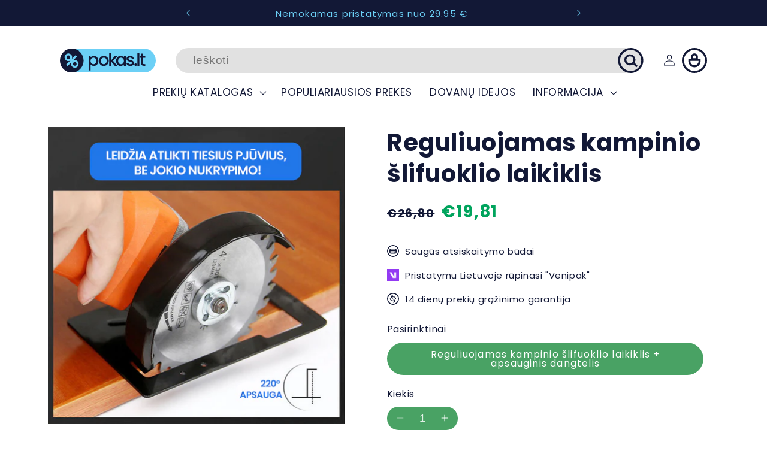

--- FILE ---
content_type: text/html; charset=utf-8
request_url: https://pokas.lt/products/reguliuojamas-kampinio-slifuoklio-laikiklis
body_size: 48638
content:
<!doctype html>
<html class="no-js" lang="lt-LT">
  <head>
<!-- starapps_core_start -->
<!-- This code is automatically managed by StarApps Studio -->
<!-- Please contact support@starapps.studio for any help -->
<!-- File location: snippets/starapps-core.liquid -->

<script type="application/json" sa-language-info="true" data-no-instant="true">{"current_language":"lt-LT", "default_language":"lt-LT", "money_format":"€{{amount_with_comma_separator}}"}</script>

    
<!-- starapps_core_end -->

    <meta charset="utf-8">
    <meta http-equiv="X-UA-Compatible" content="IE=edge">
    <meta name="viewport" content="width=device-width,initial-scale=1">
    <meta name="theme-color" content="">
    <link rel="canonical" href="https://pokas.lt/products/reguliuojamas-kampinio-slifuoklio-laikiklis"><link rel="icon" type="image/png" href="//pokas.lt/cdn/shop/files/Group_201_4e1c4f11-ca1f-4fce-b435-126edf96fa31.png?crop=center&height=32&v=1689731515&width=32"><link rel="preconnect" href="https://fonts.shopifycdn.com" crossorigin><title>
      Reguliuojamas kampinio šlifuoklio laikiklis
 &ndash; Pokas.lt</title>

    
      <meta name="description" content="Leidžia atlikti tiesius pjūvius, be jokio nukrypimo! Reguliuojamas kampinio šlifuoklio laikiklis padeda palaikyti kampinį šlifuoklį tvirtai ir stabiliai, taip sumažinant riziką, kad įrankis negalėtų nukrypti nuo esamos darbinės vietos; Pagrindiniai privalumai: Aukštos kokybės plienas. Reguliuojamas kampinio šlifuoklio ">
    

    

<meta property="og:site_name" content="Pokas.lt">
<meta property="og:url" content="https://pokas.lt/products/reguliuojamas-kampinio-slifuoklio-laikiklis">
<meta property="og:title" content="Reguliuojamas kampinio šlifuoklio laikiklis">
<meta property="og:type" content="product">
<meta property="og:description" content="Leidžia atlikti tiesius pjūvius, be jokio nukrypimo! Reguliuojamas kampinio šlifuoklio laikiklis padeda palaikyti kampinį šlifuoklį tvirtai ir stabiliai, taip sumažinant riziką, kad įrankis negalėtų nukrypti nuo esamos darbinės vietos; Pagrindiniai privalumai: Aukštos kokybės plienas. Reguliuojamas kampinio šlifuoklio "><meta property="og:image" content="http://pokas.lt/cdn/shop/files/1_c5d46ba6-cf5d-4d94-9489-0dad87425ff1.jpg?v=1695216033">
  <meta property="og:image:secure_url" content="https://pokas.lt/cdn/shop/files/1_c5d46ba6-cf5d-4d94-9489-0dad87425ff1.jpg?v=1695216033">
  <meta property="og:image:width" content="1920">
  <meta property="og:image:height" content="1920"><meta property="og:price:amount" content="19,81">
  <meta property="og:price:currency" content="EUR"><meta name="twitter:card" content="summary_large_image">
<meta name="twitter:title" content="Reguliuojamas kampinio šlifuoklio laikiklis">
<meta name="twitter:description" content="Leidžia atlikti tiesius pjūvius, be jokio nukrypimo! Reguliuojamas kampinio šlifuoklio laikiklis padeda palaikyti kampinį šlifuoklį tvirtai ir stabiliai, taip sumažinant riziką, kad įrankis negalėtų nukrypti nuo esamos darbinės vietos; Pagrindiniai privalumai: Aukštos kokybės plienas. Reguliuojamas kampinio šlifuoklio ">

    <script src="//pokas.lt/cdn/shop/t/2/assets/constants.js?v=58251544750838685771689433682" defer="defer"></script>
    <script src="//pokas.lt/cdn/shop/t/2/assets/pubsub.js?v=158357773527763999511689433682" defer="defer"></script>
    <script src="//pokas.lt/cdn/shop/t/2/assets/global.js?v=139248116715221171191689433682" defer="defer"></script>
    <script defer src="https://ajax.googleapis.com/ajax/libs/jquery/3.5.1/jquery.min.js"></script><script src="//pokas.lt/cdn/shop/t/2/assets/animations.js?v=114255849464433187621689433681" defer="defer"></script><script>window.performance && window.performance.mark && window.performance.mark('shopify.content_for_header.start');</script><meta name="google-site-verification" content="hyTC10a_Zg72Ml8iRF7-ZYdjJ1DRlZR2bsACc2qkndI">
<meta id="shopify-digital-wallet" name="shopify-digital-wallet" content="/76594774363/digital_wallets/dialog">
<link rel="alternate" type="application/json+oembed" href="https://pokas.lt/products/reguliuojamas-kampinio-slifuoklio-laikiklis.oembed">
<script async="async" src="/checkouts/internal/preloads.js?locale=lt-LT"></script>
<script id="shopify-features" type="application/json">{"accessToken":"c6f85169a8c46012b8d40c4d9f305565","betas":["rich-media-storefront-analytics"],"domain":"pokas.lt","predictiveSearch":true,"shopId":76594774363,"locale":"lt"}</script>
<script>var Shopify = Shopify || {};
Shopify.shop = "a2e492.myshopify.com";
Shopify.locale = "lt-LT";
Shopify.currency = {"active":"EUR","rate":"1.0"};
Shopify.country = "LT";
Shopify.theme = {"name":"Pokas.lt","id":151092167003,"schema_name":"Sense","schema_version":"10.0.0","theme_store_id":null,"role":"main"};
Shopify.theme.handle = "null";
Shopify.theme.style = {"id":null,"handle":null};
Shopify.cdnHost = "pokas.lt/cdn";
Shopify.routes = Shopify.routes || {};
Shopify.routes.root = "/";</script>
<script type="module">!function(o){(o.Shopify=o.Shopify||{}).modules=!0}(window);</script>
<script>!function(o){function n(){var o=[];function n(){o.push(Array.prototype.slice.apply(arguments))}return n.q=o,n}var t=o.Shopify=o.Shopify||{};t.loadFeatures=n(),t.autoloadFeatures=n()}(window);</script>
<script id="shop-js-analytics" type="application/json">{"pageType":"product"}</script>
<script defer="defer" async type="module" src="//pokas.lt/cdn/shopifycloud/shop-js/modules/v2/client.init-shop-cart-sync_CLw1oA8A.lt-LT.esm.js"></script>
<script defer="defer" async type="module" src="//pokas.lt/cdn/shopifycloud/shop-js/modules/v2/chunk.common_bjkh9MR-.esm.js"></script>
<script type="module">
  await import("//pokas.lt/cdn/shopifycloud/shop-js/modules/v2/client.init-shop-cart-sync_CLw1oA8A.lt-LT.esm.js");
await import("//pokas.lt/cdn/shopifycloud/shop-js/modules/v2/chunk.common_bjkh9MR-.esm.js");

  window.Shopify.SignInWithShop?.initShopCartSync?.({"fedCMEnabled":true,"windoidEnabled":true});

</script>
<script id="__st">var __st={"a":76594774363,"offset":7200,"reqid":"4fbe4ac4-0983-435c-99bb-4da4436be500-1768694105","pageurl":"pokas.lt\/products\/reguliuojamas-kampinio-slifuoklio-laikiklis","u":"4a8aa43fa78b","p":"product","rtyp":"product","rid":8563149996379};</script>
<script>window.ShopifyPaypalV4VisibilityTracking = true;</script>
<script id="captcha-bootstrap">!function(){'use strict';const t='contact',e='account',n='new_comment',o=[[t,t],['blogs',n],['comments',n],[t,'customer']],c=[[e,'customer_login'],[e,'guest_login'],[e,'recover_customer_password'],[e,'create_customer']],r=t=>t.map((([t,e])=>`form[action*='/${t}']:not([data-nocaptcha='true']) input[name='form_type'][value='${e}']`)).join(','),a=t=>()=>t?[...document.querySelectorAll(t)].map((t=>t.form)):[];function s(){const t=[...o],e=r(t);return a(e)}const i='password',u='form_key',d=['recaptcha-v3-token','g-recaptcha-response','h-captcha-response',i],f=()=>{try{return window.sessionStorage}catch{return}},m='__shopify_v',_=t=>t.elements[u];function p(t,e,n=!1){try{const o=window.sessionStorage,c=JSON.parse(o.getItem(e)),{data:r}=function(t){const{data:e,action:n}=t;return t[m]||n?{data:e,action:n}:{data:t,action:n}}(c);for(const[e,n]of Object.entries(r))t.elements[e]&&(t.elements[e].value=n);n&&o.removeItem(e)}catch(o){console.error('form repopulation failed',{error:o})}}const l='form_type',E='cptcha';function T(t){t.dataset[E]=!0}const w=window,h=w.document,L='Shopify',v='ce_forms',y='captcha';let A=!1;((t,e)=>{const n=(g='f06e6c50-85a8-45c8-87d0-21a2b65856fe',I='https://cdn.shopify.com/shopifycloud/storefront-forms-hcaptcha/ce_storefront_forms_captcha_hcaptcha.v1.5.2.iife.js',D={infoText:'Saugo „hCaptcha“',privacyText:'Privatumas',termsText:'Sąlygos'},(t,e,n)=>{const o=w[L][v],c=o.bindForm;if(c)return c(t,g,e,D).then(n);var r;o.q.push([[t,g,e,D],n]),r=I,A||(h.body.append(Object.assign(h.createElement('script'),{id:'captcha-provider',async:!0,src:r})),A=!0)});var g,I,D;w[L]=w[L]||{},w[L][v]=w[L][v]||{},w[L][v].q=[],w[L][y]=w[L][y]||{},w[L][y].protect=function(t,e){n(t,void 0,e),T(t)},Object.freeze(w[L][y]),function(t,e,n,w,h,L){const[v,y,A,g]=function(t,e,n){const i=e?o:[],u=t?c:[],d=[...i,...u],f=r(d),m=r(i),_=r(d.filter((([t,e])=>n.includes(e))));return[a(f),a(m),a(_),s()]}(w,h,L),I=t=>{const e=t.target;return e instanceof HTMLFormElement?e:e&&e.form},D=t=>v().includes(t);t.addEventListener('submit',(t=>{const e=I(t);if(!e)return;const n=D(e)&&!e.dataset.hcaptchaBound&&!e.dataset.recaptchaBound,o=_(e),c=g().includes(e)&&(!o||!o.value);(n||c)&&t.preventDefault(),c&&!n&&(function(t){try{if(!f())return;!function(t){const e=f();if(!e)return;const n=_(t);if(!n)return;const o=n.value;o&&e.removeItem(o)}(t);const e=Array.from(Array(32),(()=>Math.random().toString(36)[2])).join('');!function(t,e){_(t)||t.append(Object.assign(document.createElement('input'),{type:'hidden',name:u})),t.elements[u].value=e}(t,e),function(t,e){const n=f();if(!n)return;const o=[...t.querySelectorAll(`input[type='${i}']`)].map((({name:t})=>t)),c=[...d,...o],r={};for(const[a,s]of new FormData(t).entries())c.includes(a)||(r[a]=s);n.setItem(e,JSON.stringify({[m]:1,action:t.action,data:r}))}(t,e)}catch(e){console.error('failed to persist form',e)}}(e),e.submit())}));const S=(t,e)=>{t&&!t.dataset[E]&&(n(t,e.some((e=>e===t))),T(t))};for(const o of['focusin','change'])t.addEventListener(o,(t=>{const e=I(t);D(e)&&S(e,y())}));const B=e.get('form_key'),M=e.get(l),P=B&&M;t.addEventListener('DOMContentLoaded',(()=>{const t=y();if(P)for(const e of t)e.elements[l].value===M&&p(e,B);[...new Set([...A(),...v().filter((t=>'true'===t.dataset.shopifyCaptcha))])].forEach((e=>S(e,t)))}))}(h,new URLSearchParams(w.location.search),n,t,e,['guest_login'])})(!0,!0)}();</script>
<script integrity="sha256-4kQ18oKyAcykRKYeNunJcIwy7WH5gtpwJnB7kiuLZ1E=" data-source-attribution="shopify.loadfeatures" defer="defer" src="//pokas.lt/cdn/shopifycloud/storefront/assets/storefront/load_feature-a0a9edcb.js" crossorigin="anonymous"></script>
<script data-source-attribution="shopify.dynamic_checkout.dynamic.init">var Shopify=Shopify||{};Shopify.PaymentButton=Shopify.PaymentButton||{isStorefrontPortableWallets:!0,init:function(){window.Shopify.PaymentButton.init=function(){};var t=document.createElement("script");t.src="https://pokas.lt/cdn/shopifycloud/portable-wallets/latest/portable-wallets.lt.js",t.type="module",document.head.appendChild(t)}};
</script>
<script data-source-attribution="shopify.dynamic_checkout.buyer_consent">
  function portableWalletsHideBuyerConsent(e){var t=document.getElementById("shopify-buyer-consent"),n=document.getElementById("shopify-subscription-policy-button");t&&n&&(t.classList.add("hidden"),t.setAttribute("aria-hidden","true"),n.removeEventListener("click",e))}function portableWalletsShowBuyerConsent(e){var t=document.getElementById("shopify-buyer-consent"),n=document.getElementById("shopify-subscription-policy-button");t&&n&&(t.classList.remove("hidden"),t.removeAttribute("aria-hidden"),n.addEventListener("click",e))}window.Shopify?.PaymentButton&&(window.Shopify.PaymentButton.hideBuyerConsent=portableWalletsHideBuyerConsent,window.Shopify.PaymentButton.showBuyerConsent=portableWalletsShowBuyerConsent);
</script>
<script>
  function portableWalletsCleanup(e){e&&e.src&&console.error("Failed to load portable wallets script "+e.src);var t=document.querySelectorAll("shopify-accelerated-checkout .shopify-payment-button__skeleton, shopify-accelerated-checkout-cart .wallet-cart-button__skeleton"),e=document.getElementById("shopify-buyer-consent");for(let e=0;e<t.length;e++)t[e].remove();e&&e.remove()}function portableWalletsNotLoadedAsModule(e){e instanceof ErrorEvent&&"string"==typeof e.message&&e.message.includes("import.meta")&&"string"==typeof e.filename&&e.filename.includes("portable-wallets")&&(window.removeEventListener("error",portableWalletsNotLoadedAsModule),window.Shopify.PaymentButton.failedToLoad=e,"loading"===document.readyState?document.addEventListener("DOMContentLoaded",window.Shopify.PaymentButton.init):window.Shopify.PaymentButton.init())}window.addEventListener("error",portableWalletsNotLoadedAsModule);
</script>

<script type="module" src="https://pokas.lt/cdn/shopifycloud/portable-wallets/latest/portable-wallets.lt.js" onError="portableWalletsCleanup(this)" crossorigin="anonymous"></script>
<script nomodule>
  document.addEventListener("DOMContentLoaded", portableWalletsCleanup);
</script>

<link id="shopify-accelerated-checkout-styles" rel="stylesheet" media="screen" href="https://pokas.lt/cdn/shopifycloud/portable-wallets/latest/accelerated-checkout-backwards-compat.css" crossorigin="anonymous">
<style id="shopify-accelerated-checkout-cart">
        #shopify-buyer-consent {
  margin-top: 1em;
  display: inline-block;
  width: 100%;
}

#shopify-buyer-consent.hidden {
  display: none;
}

#shopify-subscription-policy-button {
  background: none;
  border: none;
  padding: 0;
  text-decoration: underline;
  font-size: inherit;
  cursor: pointer;
}

#shopify-subscription-policy-button::before {
  box-shadow: none;
}

      </style>
<script id="sections-script" data-sections="header" defer="defer" src="//pokas.lt/cdn/shop/t/2/compiled_assets/scripts.js?1357"></script>
<script>window.performance && window.performance.mark && window.performance.mark('shopify.content_for_header.end');</script>


    <style data-shopify>
      @font-face {
  font-family: Poppins;
  font-weight: 400;
  font-style: normal;
  font-display: swap;
  src: url("//pokas.lt/cdn/fonts/poppins/poppins_n4.0ba78fa5af9b0e1a374041b3ceaadf0a43b41362.woff2") format("woff2"),
       url("//pokas.lt/cdn/fonts/poppins/poppins_n4.214741a72ff2596839fc9760ee7a770386cf16ca.woff") format("woff");
}

      @font-face {
  font-family: Poppins;
  font-weight: 700;
  font-style: normal;
  font-display: swap;
  src: url("//pokas.lt/cdn/fonts/poppins/poppins_n7.56758dcf284489feb014a026f3727f2f20a54626.woff2") format("woff2"),
       url("//pokas.lt/cdn/fonts/poppins/poppins_n7.f34f55d9b3d3205d2cd6f64955ff4b36f0cfd8da.woff") format("woff");
}

      @font-face {
  font-family: Poppins;
  font-weight: 400;
  font-style: italic;
  font-display: swap;
  src: url("//pokas.lt/cdn/fonts/poppins/poppins_i4.846ad1e22474f856bd6b81ba4585a60799a9f5d2.woff2") format("woff2"),
       url("//pokas.lt/cdn/fonts/poppins/poppins_i4.56b43284e8b52fc64c1fd271f289a39e8477e9ec.woff") format("woff");
}

      @font-face {
  font-family: Poppins;
  font-weight: 700;
  font-style: italic;
  font-display: swap;
  src: url("//pokas.lt/cdn/fonts/poppins/poppins_i7.42fd71da11e9d101e1e6c7932199f925f9eea42d.woff2") format("woff2"),
       url("//pokas.lt/cdn/fonts/poppins/poppins_i7.ec8499dbd7616004e21155106d13837fff4cf556.woff") format("woff");
}

      @font-face {
  font-family: Poppins;
  font-weight: 400;
  font-style: normal;
  font-display: swap;
  src: url("//pokas.lt/cdn/fonts/poppins/poppins_n4.0ba78fa5af9b0e1a374041b3ceaadf0a43b41362.woff2") format("woff2"),
       url("//pokas.lt/cdn/fonts/poppins/poppins_n4.214741a72ff2596839fc9760ee7a770386cf16ca.woff") format("woff");
}


      
        :root,
        .color-background-1 {
          --color-background: 255,255,255;
        
          --gradient-background: #ffffff;
        
        --color-foreground: 18,24,54;
        --color-shadow: 46,42,57;
        --color-button: 0,0,0;
        --color-button-text: 255,255,255;
        --color-secondary-button: 255,255,255;
        --color-secondary-button-text: 46,42,57;
        --color-link: 46,42,57;
        --color-badge-foreground: 18,24,54;
        --color-badge-background: 255,255,255;
        --color-badge-border: 18,24,54;
        --payment-terms-background-color: rgb(255 255 255);
      }
      
        
        .color-background-2 {
          --color-background: 241,241,241;
        
          --gradient-background: #f1f1f1;
        
        --color-foreground: 18,24,54;
        --color-shadow: 46,42,57;
        --color-button: 46,42,57;
        --color-button-text: 255,255,255;
        --color-secondary-button: 241,241,241;
        --color-secondary-button-text: 46,42,57;
        --color-link: 46,42,57;
        --color-badge-foreground: 18,24,54;
        --color-badge-background: 241,241,241;
        --color-badge-border: 18,24,54;
        --payment-terms-background-color: rgb(241 241 241);
      }
      
        
        .color-inverse {
          --color-background: 46,42,57;
        
          --gradient-background: #2e2a39;
        
        --color-foreground: 253,251,247;
        --color-shadow: 46,42,57;
        --color-button: 253,251,247;
        --color-button-text: 46,42,57;
        --color-secondary-button: 46,42,57;
        --color-secondary-button-text: 253,251,247;
        --color-link: 253,251,247;
        --color-badge-foreground: 253,251,247;
        --color-badge-background: 46,42,57;
        --color-badge-border: 253,251,247;
        --payment-terms-background-color: rgb(46 42 57);
      }
      
        
        .color-accent-1 {
          --color-background: 18,24,54;
        
          --gradient-background: #121836;
        
        --color-foreground: 255,255,255;
        --color-shadow: 46,42,57;
        --color-button: 253,251,247;
        --color-button-text: 155,4,111;
        --color-secondary-button: 18,24,54;
        --color-secondary-button-text: 253,251,247;
        --color-link: 253,251,247;
        --color-badge-foreground: 255,255,255;
        --color-badge-background: 18,24,54;
        --color-badge-border: 255,255,255;
        --payment-terms-background-color: rgb(18 24 54);
      }
      
        
        .color-accent-2 {
          --color-background: 18,24,54;
        
          --gradient-background: #121836;
        
        --color-foreground: 108,208,246;
        --color-shadow: 46,42,57;
        --color-button: 0,0,0;
        --color-button-text: 255,255,255;
        --color-secondary-button: 18,24,54;
        --color-secondary-button-text: 253,251,247;
        --color-link: 253,251,247;
        --color-badge-foreground: 108,208,246;
        --color-badge-background: 18,24,54;
        --color-badge-border: 108,208,246;
        --payment-terms-background-color: rgb(18 24 54);
      }
      

      body, .color-background-1, .color-background-2, .color-inverse, .color-accent-1, .color-accent-2 {
        color: rgba(var(--color-foreground), 0.75);
        background-color: rgb(var(--color-background));
      }

      :root {
        --font-body-family: Poppins, sans-serif;
        --font-body-style: normal;
        --font-body-weight: 400;
        --font-body-weight-bold: 700;

        --font-heading-family: Poppins, sans-serif;
        --font-heading-style: normal;
        --font-heading-weight: 400;

        --font-body-scale: 1.2;
        --font-heading-scale: 0.8333333333333334;

        --media-padding: px;
        --media-border-opacity: 0.1;
        --media-border-width: 0px;
        --media-radius: 0px;
        --media-shadow-opacity: 0.1;
        --media-shadow-horizontal-offset: 10px;
        --media-shadow-vertical-offset: 12px;
        --media-shadow-blur-radius: 20px;
        --media-shadow-visible: 1;

        --page-width: 100rem;
        --page-width-margin: 0rem;

        --product-card-image-padding: 0.0rem;
        --product-card-corner-radius: 0.0rem;
        --product-card-text-alignment: center;
        --product-card-border-width: 0.0rem;
        --product-card-border-opacity: 0.1;
        --product-card-shadow-opacity: 0.0;
        --product-card-shadow-visible: 0;
        --product-card-shadow-horizontal-offset: 1.0rem;
        --product-card-shadow-vertical-offset: 1.0rem;
        --product-card-shadow-blur-radius: 4.0rem;

        --collection-card-image-padding: 0.0rem;
        --collection-card-corner-radius: 1.2rem;
        --collection-card-text-alignment: center;
        --collection-card-border-width: 0.0rem;
        --collection-card-border-opacity: 0.1;
        --collection-card-shadow-opacity: 0.05;
        --collection-card-shadow-visible: 1;
        --collection-card-shadow-horizontal-offset: 1.0rem;
        --collection-card-shadow-vertical-offset: 1.0rem;
        --collection-card-shadow-blur-radius: 3.5rem;

        --blog-card-image-padding: 0.0rem;
        --blog-card-corner-radius: 1.2rem;
        --blog-card-text-alignment: center;
        --blog-card-border-width: 0.0rem;
        --blog-card-border-opacity: 0.1;
        --blog-card-shadow-opacity: 0.05;
        --blog-card-shadow-visible: 1;
        --blog-card-shadow-horizontal-offset: 1.0rem;
        --blog-card-shadow-vertical-offset: 1.0rem;
        --blog-card-shadow-blur-radius: 3.5rem;

        --badge-corner-radius: 2.0rem;

        --popup-border-width: 1px;
        --popup-border-opacity: 0.1;
        --popup-corner-radius: 22px;
        --popup-shadow-opacity: 0.1;
        --popup-shadow-horizontal-offset: 10px;
        --popup-shadow-vertical-offset: 12px;
        --popup-shadow-blur-radius: 20px;

        --drawer-border-width: 1px;
        --drawer-border-opacity: 0.1;
        --drawer-shadow-opacity: 0.0;
        --drawer-shadow-horizontal-offset: 0px;
        --drawer-shadow-vertical-offset: 4px;
        --drawer-shadow-blur-radius: 5px;

        --spacing-sections-desktop: 36px;
        --spacing-sections-mobile: 25px;

        --grid-desktop-vertical-spacing: 40px;
        --grid-desktop-horizontal-spacing: 40px;
        --grid-mobile-vertical-spacing: 20px;
        --grid-mobile-horizontal-spacing: 20px;

        --text-boxes-border-opacity: 0.1;
        --text-boxes-border-width: 0px;
        --text-boxes-radius: 0px;
        --text-boxes-shadow-opacity: 0.0;
        --text-boxes-shadow-visible: 0;
        --text-boxes-shadow-horizontal-offset: 10px;
        --text-boxes-shadow-vertical-offset: 12px;
        --text-boxes-shadow-blur-radius: 20px;

        --buttons-radius: 10px;
        --buttons-radius-outset: 11px;
        --buttons-border-width: 1px;
        --buttons-border-opacity: 0.55;
        --buttons-shadow-opacity: 0.0;
        --buttons-shadow-visible: 0;
        --buttons-shadow-horizontal-offset: 0px;
        --buttons-shadow-vertical-offset: 4px;
        --buttons-shadow-blur-radius: 5px;
        --buttons-border-offset: 0.3px;

        --inputs-radius: 40px;
        --inputs-border-width: 1px;
        --inputs-border-opacity: 0.55;
        --inputs-shadow-opacity: 0.0;
        --inputs-shadow-horizontal-offset: 0px;
        --inputs-margin-offset: 0px;
        --inputs-shadow-vertical-offset: 4px;
        --inputs-shadow-blur-radius: 5px;
        --inputs-radius-outset: 41px;

        --variant-pills-radius: 10px;
        --variant-pills-border-width: 0px;
        --variant-pills-border-opacity: 0.1;
        --variant-pills-shadow-opacity: 0.0;
        --variant-pills-shadow-horizontal-offset: 0px;
        --variant-pills-shadow-vertical-offset: 4px;
        --variant-pills-shadow-blur-radius: 5px;
      }

      *,
      *::before,
      *::after {
        box-sizing: inherit;
      }

      html {
        box-sizing: border-box;
        font-size: calc(var(--font-body-scale) * 62.5%);
        height: 100%;
      }

      body {
        display: grid;
        grid-template-rows: auto auto 1fr auto;
        grid-template-columns: 100%;
        min-height: 100%;
        margin: 0;
        font-size: 1.5rem;
        letter-spacing: 0.06rem;
        line-height: calc(1 + 0.8 / var(--font-body-scale));
        font-family: var(--font-body-family);
        font-style: var(--font-body-style);
        font-weight: var(--font-body-weight);
      }

      @media screen and (min-width: 750px) {
        body {
          font-size: 1.6rem;
        }
      }
    </style>

    <link href="//pokas.lt/cdn/shop/t/2/assets/base.css?v=17178882337884022191716560274" rel="stylesheet" type="text/css" media="all" />
<link rel="preload" as="font" href="//pokas.lt/cdn/fonts/poppins/poppins_n4.0ba78fa5af9b0e1a374041b3ceaadf0a43b41362.woff2" type="font/woff2" crossorigin><link rel="preload" as="font" href="//pokas.lt/cdn/fonts/poppins/poppins_n4.0ba78fa5af9b0e1a374041b3ceaadf0a43b41362.woff2" type="font/woff2" crossorigin><script>
      document.documentElement.className = document.documentElement.className.replace('no-js', 'js');
      if (Shopify.designMode) {
        document.documentElement.classList.add('shopify-design-mode');
      }
    </script>

  




 
 <!-- Event snippet for Purchase conversion page -->
<script>
  gtag('event', 'conversion', {
      'send_to': 'AW-17135881105/9b9UCIaox9AaEJGXg-s_',
      'value': 1.0,
      'currency': 'EUR',
      'transaction_id': ''
  });
</script>

<!-- BEGIN app block: shopify://apps/lai-product-reviews/blocks/appBlockEmbed/cad3c6c6-329e-4416-ba74-b79359b5b6e1 -->
<script>
    function getUrlParameterExt(sParam) {
        let sPageURL = window.location.search.substring(1);
        let sURLVariables= sPageURL.split('&');
        let sParameterName;
        let i;
        for (i = 0; i < sURLVariables.length; i++) {
            sParameterName = sURLVariables[i].split('=');

            if (sParameterName[0] === sParam) {
                return sParameterName[1] === undefined ? true : decodeURIComponent(reFixParamUrlFromMailExt(sParameterName[1]));
            }
        }
    };
    function reFixParamUrlFromMailExt(value) {
        return value ? value.replace(/\+/g, ' ') : value;
    };
    var scmCustomDataExt= {};
    if(getUrlParameterExt('lai-test') == '1'){
        scmCustomDataExt= {
            'cdn' : 'https://reviews-importer.test',
            'minJs' : false
        }
        var laiScriptTagGlobal =  {
            "url" : "https://reviews-importer.test/js/frontend/version-14/reviews-scripttag.js?version=4"
        };
    }
</script>
<!-- BEGIN app snippet: lang --><script>
    var scmCustomData = (typeof scmCustomData == "undefined" || scmCustomData == null) ? null : scmCustomData;
    var scmLanguage = (typeof scmLanguage == "undefined" || scmLanguage == null) ? `
  {
    "box_reviews": {
      "title_info": "Klientų atsiliepimai",
      "average_info": "iš 5",
      "before_number": "Remiantis",
      "after_number": " apžvalgos",
      "all_reviews": "Visi atsiliepimai",
        "highlight_tab": "Atsiliepimai apie kitus produktus",
      "reviews_tab": "Atsiliepimai"
    },
    "box_write": {
      "title_write": "Parašyti atsiliepimą",
      "before_star": "Jūsų įvertinimas",
      "input_name": "Tavo vardas",
      "input_email": "Tavo elektroninis paštas",
      "input_text_area": "Įveskite savo atsiliepimą čia",
      "input_photo": "Pridėti nuotrauką",
      "button_write": "Pateikite apžvalgą",
      "write_cancel": "Atšaukti",
      "message_error_character": "Pakeiskite simbolį „&lt;,&gt;“ lygiaverčiu simboliu",
      "message_error_file_upload": "Įkelkite mažesnį nei 4 MB failą.",
      "message_error_video_upload": "Įkelkite mažesnį nei 50 MB vaizdo įrašo failą",
      "message_error_type_media_upload": "Nepalaiko šio failo.",
      "message_success": "Ačiū!",
      "message_fail": "Pateikta nesėkmingai!",
       "purchase_to_leave_reviews": "Jei norite palikti atsiliepimų, įsigykite pirkinį šiuo el. pašto adresu.",
      "log_in_to_leave_reviews": "Jei norite palikti atsiliepimų, prisijunkite prie paskyros.",
      "purchase_to_a_specific_product": "Įsigykite šį produktą šiuo el. pašto adresu ir palikite atsiliepimų."
    },
    "reviews_list": {
      "view_product": "Žiūrėti gaminį",
      "read_more": "Skaityti daugiau",
      "helpful": "Translation missing: lt-LT.smart_aliexpress_review.reviews_list.helpful",
      "reply": "atsakė",
      "button_load_more": "Įkelti daugiau",
      "purchased": "Nupirkta"
    },
    "sort_box" : {
        "reviews": "Rūšiuoti atsiliepimus",
        "content": "Rūšiuoti pagal turinį",
        "pictures": "Rūšiuoti pagal nuotrauką",
        "date": "Rūšiuoti pagal datą",
        "rating": "Rūšiuoti pagal tarifą"
    },
    "empty_page" : {
        "title": "Klientų atsiliepimai",
        "des": "Šis produktas neturi apžvalgos. Būkite pirmas, peržiūrėjęs"
    },
    "thank_you" : {
        "title": "Jūsų apžvalga pateikta!",
        "des": "Šis pranešimas bus automatiškai uždarytas po 8 sekundžių."
    },
    "discount": {
      "title": "Naudokite šį nuolaidos kodą ir gaukite {{discount_value}} nuolaidą kitam pirkiniui",
      "des": "Taip pat atsiųsime el",
      "action": "Tęsti",
      "badge": "Gaukite {{discount_value}} nuolaidą",
      "coupon_waiting_message": "Dėkojame, kad peržiūrėjote mūsų produktą. Kai peržiūra bus patvirtinta, nuolaidos kodas bus išsiųstas jūsų el.",
      "photo": "Įkelkite nuotraukų apžvalgas ir iškart gaukite {{discount_value}} nuolaidą!"
    },
    "qa": {
        "qaAnswerField": "Tavo atsakymas",
        "qaQuestionField": "Jūsų klausimas",
        "qaTitle": "Klausimai",
        "qaFormTitle": "Užduok klausimą",
        "qaQuestionTitle": "Klausimas:",
        "qaAnswerTitle": "Atsakymas:",
        "qaStoreOwnerBadge": "Parduotuvės savininkas",
        "qaPastBuyerBadge": "Buvęs klientas",
        "qaSuccessMessage": "Ačiū!",
        "qaFailMessage": "Pateikta nesėkmingai!",
        "qaAskQuestionBtn": "Užduok klausimą",
        "qaSubmitQuestionBtn": "Pateikti klausimą",
        "qaSubmitAnswerBtn": "Pateikti atsakymą",
        "qaReplyBtn": "Atsakyti",
        "qaLoadMoreAnswerBtn": "Žiūrėti daugiau atsakymų"
    }
  }` : scmLanguage;
</script><!-- END app snippet -->
<!-- BEGIN app snippet: appBlockEmbedVersion14 --><meta id="scm-reviews-shopSetting" data-shop='{"hasCssCustom":false,"starColor":"#00a45d","starStyle":"star","textPrimary":"#121836","textSecondary":"#aca4a4","font":"Poppins","width":"1140px","reviewBg":"#ffffff","sort":"date","jsonLd":true,"itemPerLoad":5,"showVote":false,"voteColor":"#00a45d","header_headerQuickLayout":"default-2","header_showStatistic":true,"header_avgRatingShape":"square","header_avgRatingColor":"#00a45d","header_starArrange":"vertical","header_writeReviewBtnShape":"square","header_writeReviewBtnColor":"#00a45d","header_writeReviewBtnTextColor":"#ffffff","header_submitBtnShape":"square","header_submitBtnColor":"#00a45d","header_submitBtnTextColor":"#ffffff","header_reviewForm":false,"header_reviewFormat":"toggle","body_customerName":"full","body_customerAvatarShape":"round","body_customerAvatarDisplay":"text","body_verifyBadge":true,"body_verifyBadgeColor":"#00a45d","body_showFlag":true,"body_flag":"retangle","body_layout":"grid","body_bodyQuickLayout":"default-2","body_reviewPhoto":true,"body_date":true,"body_dateFormat":"MM-dd-yyyy","body_contentAlign":"left","body_bgReview":"#ffffff","lazyLoad":false,"isLimitContent":false,"limitContentCharacters":500,"highlightTabEnabled":false,"paginationType":"load-more","show_2_widget":true,"custom":false,"twoColumnsOnMobile":true,"hiddenNoneReviews":false,"useAutoRTL":true,"starRating_color":"#00a45d","starRating_SingularReview":"SKAITYTI {{n}} ATSILIEPIMĄ","starRating_PluralReview":"SKAITYTI {{n}} ATSILIEPIMUS","starRating_EmptyReview":"No review","starRating_showText":true,"starRating_hideIfNoReviews":true,"showHiddenStar":"1","popSetting":{"state":false,"source":[],"clickType":"product","clickValue":"","rating":5,"photo":false,"content":false,"initialDelay":10,"delayBetween":10,"displayTime":5,"maxPopups":5,"repeatAfter":10,"pages":[],"position":"bottom-left","format":"horizontal","backgroundType":"solid","backgroundValue":"#5b69c3","starColor":"#fc9d01","showDate":true,"textFont":"Nunito Sans","textColor":"#ffffff","hideMobile":false},"popEnabled":false,"homepage_type":"default-4","homepage_layout":"grid","homepage_slider":true,"homepage_desktopItems":3,"homepage_smallDesktopItems":3,"homepage_tabletItems":2,"homepage_mobileItems":1,"homepage_autoSlider":false,"homepage_delaySlider":2000,"showSubmitImage":true,"checkSortReview":true,"canUseReviewPerLoad":true,"videosPerReview":false,"videoEnabled":false,"shopPlan":{"grid":true,"testimonial":false,"gallery":false,"cardCarousel":true,"highlight":false,"pop":true},"discountEnabled":false,"discountValue":"15%","loginRequireEnabled":false,"orderRequireEnabled":false,"orderProductRequireEnabled":false,"version":244,"minJs":true,"versionLiquid":"14","hostServer":"https:\/\/reviews.smartifyapps.com","hostLoadMore":"https:\/\/store.laireviews.com","host":"https:\/\/d1bu6z2uxfnay3.cloudfront.net","versionUpdate":"20251130125855","last_updated":false,"maxUploadFileSize":2,"showWatermark":false,"widgets":{"grid":{"layout":"default-2","itemPerLoadLayout":10,"source":"homePage"},"cardCarousel":{"layout":"default-2","source":"homePage","delay":2000,"auto_run":false},"testimonial":{"source":"homePage","delay":2000,"auto_run":false},"gallery":{"source":"happyPage"}},"groups":{"homePage":{"default":true,"includePhoto":false,"includeContent":false,"enabled":false},"happyPage":{"default":true,"includePhoto":true,"includeContent":false,"enabled":false},"highlightProductPage":{"default":true,"includePhoto":false,"includeContent":true,"enabled":false}},"customForms":[]}' data-qa-setting='{"qaEnabled":false,"qaIsOnlyShopCanAnswer":false,"qaStoreOwnerName":"Store owner","qaAnswersPerLoad":3,"qaQuestionsPerLoad":3,"qaAnswerCardBgColor":"#f6f6f6","qaPastBuyerBadgeColor":"#333333","qaStoreOwnerBadgeColor":"#8","qaAnswerCardLeftBorderColor":"#e5e5e5","qaAnswerCardLeftBorderWidth":"5px"}'>
<script>
    var dataShop=[];
    
        dataShop[`languages`]= `{"lt-LT":{"locale":"lt-LT","value":{"smartify_reviews_app_text":{"sort_box":{"date":"Rūšiuoti pagal datą","content":"Rūšiuoti pagal turinį","reviews":"Rūšiuoti atsiliepimus","pictures":"Rūšiuoti pagal nuotrauką","rating":"Rūšiuoti pagal tarifą"},"box_write":{"input_name":"Jūsų vardas","before_star":"Jūsų įvertinimas","input_email":"Jūsų elektroninis paštas","input_photo":"Pridėti nuotrauką","title_write":"Įvertinti prekę","button_write":"Pateikti","message_fail":"Pateikta nesėkmingai","write_cancel":"Atšaukti","input_text_area":"Įveskite savo atsiliepimą čia","message_success":"Ačiū!","message_error_character":"Pakeiskite simbolį „\u003c,\u003e“ lygiaverčiu simboliu","message_error_file_upload":"Įkelkite mažesnį nei 4 MB failą.","message_error_video_upload":"Įkelkite mažesnį nei 50 MB vaizdo įrašo failą","message_error_type_media_upload":"Nepalaiko šio failo.","purchase_to_leave_reviews":"Jei norite palikti atsiliepimų, įsigykite pirkinį šiuo el. pašto adresu.","log_in_to_leave_reviews":"Jei norite palikti atsiliepimų, prisijunkite prie paskyros.","purchase_to_a_specific_product":"Įsigykite šį produktą šiuo el. pašto adresu ir palikite atsiliepimų."},"thank_you":{"des":"Šis pranešimas bus automatiškai uždarytas po 8 sekundžių.","title":"Jūsų atsiliepimas pateiktas!"},"empty_page":{"des":"Šis produktas neturi atsiliepimų. Būkite pirmas!","title":"Klientų atsiliepimai"},"box_reviews":{"title_info":"Klientų atsiliepimai","all_reviews":"Visi atsiliepimai","after_number":"atsiliepimus","average_info":"iš 5","before_number":"Pagal","highlight_tab":"Atsiliepimai apie kitus produktus","reviews_tab":"Atsiliepimai"},"reviews_list":{"reply":"atsakė","read_more":"Skaityti daugiau","view_product":"Žiūrėti produktą","button_load_more":"Parodyti daugiau","purchased":"Nupirkta"},"discount":{"action":"Tęsti","badge":"Gaukite {{discount_value}} nuolaidą","des":"Taip pat atsiųsime el","photo":"Upload photo reviews to get {{discount_value}} off discount instantly","title":"Naudokite šį nuolaidos kodą ir gaukite {{discount_value}} nuolaidą kitam pirkiniui","coupon_waiting_message":"Thank you for reviewing our product. The discount code will be sent to your email once the review is approved."},"qa":{"qaAnswerField":"Your answer","qaQuestionField":"Your question","qaTitle":"Questions","qaFormTitle":"Ask a question","qaQuestionTitle":"Question:","qaAnswerTitle":"Answer:","qaStoreOwnerBadge":"Store owner","qaPastBuyerBadge":"Past customer","qaSuccessMessage":"Thank you!","qaFailMessage":"Submitted unsuccessfully!","qaAskQuestionBtn":"Ask a question","qaSubmitQuestionBtn":"Submit question","qaSubmitAnswerBtn":"Submit answer","qaReplyBtn":"Reply","qaLoadMoreAnswerBtn":"See more answers"}}},"active":true}}`;
    
        dataShop[`qaSetting`]= `{"qaEnabled":false,"qaIsOnlyShopCanAnswer":false,"qaStoreOwnerName":"Store owner","qaAnswersPerLoad":3,"qaQuestionsPerLoad":3,"qaAnswerCardBgColor":"#f6f6f6","qaPastBuyerBadgeColor":"#333333","qaStoreOwnerBadgeColor":"#8","qaAnswerCardLeftBorderColor":"#e5e5e5","qaAnswerCardLeftBorderWidth":"5px"}`;
    
        dataShop[`shop_info_setting`]= `{"hasCssCustom":false,"starColor":"#00a45d","starStyle":"star","textPrimary":"#121836","textSecondary":"#aca4a4","font":"Poppins","width":"1140px","reviewBg":"#ffffff","sort":"date","jsonLd":true,"itemPerLoad":5,"showVote":false,"voteColor":"#00a45d","header_headerQuickLayout":"default-2","header_showStatistic":true,"header_avgRatingShape":"square","header_avgRatingColor":"#00a45d","header_starArrange":"vertical","header_writeReviewBtnShape":"square","header_writeReviewBtnColor":"#00a45d","header_writeReviewBtnTextColor":"#ffffff","header_submitBtnShape":"square","header_submitBtnColor":"#00a45d","header_submitBtnTextColor":"#ffffff","header_reviewForm":false,"header_reviewFormat":"toggle","body_customerName":"full","body_customerAvatarShape":"round","body_customerAvatarDisplay":"text","body_verifyBadge":true,"body_verifyBadgeColor":"#00a45d","body_showFlag":true,"body_flag":"retangle","body_layout":"grid","body_bodyQuickLayout":"default-2","body_reviewPhoto":true,"body_date":true,"body_dateFormat":"MM-dd-yyyy","body_contentAlign":"left","body_bgReview":"#ffffff","lazyLoad":false,"isLimitContent":false,"limitContentCharacters":500,"highlightTabEnabled":false,"paginationType":"load-more","show_2_widget":true,"custom":false,"twoColumnsOnMobile":true,"hiddenNoneReviews":false,"useAutoRTL":true,"starRating_color":"#00a45d","starRating_SingularReview":"SKAITYTI {{n}} ATSILIEPIMĄ","starRating_PluralReview":"SKAITYTI {{n}} ATSILIEPIMUS","starRating_EmptyReview":"No review","starRating_showText":true,"starRating_hideIfNoReviews":true,"showHiddenStar":"1","popSetting":{"state":false,"source":[],"clickType":"product","clickValue":"","rating":5,"photo":false,"content":false,"initialDelay":10,"delayBetween":10,"displayTime":5,"maxPopups":5,"repeatAfter":10,"pages":[],"position":"bottom-left","format":"horizontal","backgroundType":"solid","backgroundValue":"#5b69c3","starColor":"#fc9d01","showDate":true,"textFont":"Nunito Sans","textColor":"#ffffff","hideMobile":false},"popEnabled":false,"homepage_type":"default-4","homepage_layout":"grid","homepage_slider":true,"homepage_desktopItems":3,"homepage_smallDesktopItems":3,"homepage_tabletItems":2,"homepage_mobileItems":1,"homepage_autoSlider":false,"homepage_delaySlider":2000,"showSubmitImage":true,"checkSortReview":true,"canUseReviewPerLoad":true,"videosPerReview":false,"videoEnabled":false,"shopPlan":{"grid":true,"testimonial":false,"gallery":false,"cardCarousel":true,"highlight":false,"pop":true},"discountEnabled":false,"discountValue":"15%","loginRequireEnabled":false,"orderRequireEnabled":false,"orderProductRequireEnabled":false,"version":244,"minJs":true,"versionLiquid":"14","hostServer":"https:\/\/reviews.smartifyapps.com","hostLoadMore":"https:\/\/store.laireviews.com","host":"https:\/\/d1bu6z2uxfnay3.cloudfront.net","versionUpdate":"20251130125855","last_updated":false,"maxUploadFileSize":2,"showWatermark":false,"widgets":{"grid":{"layout":"default-2","itemPerLoadLayout":10,"source":"homePage"},"cardCarousel":{"layout":"default-2","source":"homePage","delay":2000,"auto_run":false},"testimonial":{"source":"homePage","delay":2000,"auto_run":false},"gallery":{"source":"happyPage"}},"groups":{"homePage":{"default":true,"includePhoto":false,"includeContent":false,"enabled":false},"happyPage":{"default":true,"includePhoto":true,"includeContent":false,"enabled":false},"highlightProductPage":{"default":true,"includePhoto":false,"includeContent":true,"enabled":false}},"customForms":[]}`;
    
    dataShop['customer']={
        "email" : "",
        "name"  : "",
        "order" : ""
    };
    dataShop['orders']= {};
    
    
    var scmCustomData = (typeof scmCustomData == "undefined" || scmCustomData == null) ? {} : scmCustomData;
    var dataShopFromLiquidLAI = (typeof dataShopFromLiquidLAI == "undefined" || dataShopFromLiquidLAI == null) ? {} : dataShopFromLiquidLAI;
    dataShopFromLiquidLAI= {
        "infoShop" : `{"hasCssCustom":false,"starColor":"#00a45d","starStyle":"star","textPrimary":"#121836","textSecondary":"#aca4a4","font":"Poppins","width":"1140px","reviewBg":"#ffffff","sort":"date","jsonLd":true,"itemPerLoad":5,"showVote":false,"voteColor":"#00a45d","header_headerQuickLayout":"default-2","header_showStatistic":true,"header_avgRatingShape":"square","header_avgRatingColor":"#00a45d","header_starArrange":"vertical","header_writeReviewBtnShape":"square","header_writeReviewBtnColor":"#00a45d","header_writeReviewBtnTextColor":"#ffffff","header_submitBtnShape":"square","header_submitBtnColor":"#00a45d","header_submitBtnTextColor":"#ffffff","header_reviewForm":false,"header_reviewFormat":"toggle","body_customerName":"full","body_customerAvatarShape":"round","body_customerAvatarDisplay":"text","body_verifyBadge":true,"body_verifyBadgeColor":"#00a45d","body_showFlag":true,"body_flag":"retangle","body_layout":"grid","body_bodyQuickLayout":"default-2","body_reviewPhoto":true,"body_date":true,"body_dateFormat":"MM-dd-yyyy","body_contentAlign":"left","body_bgReview":"#ffffff","lazyLoad":false,"isLimitContent":false,"limitContentCharacters":500,"highlightTabEnabled":false,"paginationType":"load-more","show_2_widget":true,"custom":false,"twoColumnsOnMobile":true,"hiddenNoneReviews":false,"useAutoRTL":true,"starRating_color":"#00a45d","starRating_SingularReview":"SKAITYTI {{n}} ATSILIEPIMĄ","starRating_PluralReview":"SKAITYTI {{n}} ATSILIEPIMUS","starRating_EmptyReview":"No review","starRating_showText":true,"starRating_hideIfNoReviews":true,"showHiddenStar":"1","popSetting":{"state":false,"source":[],"clickType":"product","clickValue":"","rating":5,"photo":false,"content":false,"initialDelay":10,"delayBetween":10,"displayTime":5,"maxPopups":5,"repeatAfter":10,"pages":[],"position":"bottom-left","format":"horizontal","backgroundType":"solid","backgroundValue":"#5b69c3","starColor":"#fc9d01","showDate":true,"textFont":"Nunito Sans","textColor":"#ffffff","hideMobile":false},"popEnabled":false,"homepage_type":"default-4","homepage_layout":"grid","homepage_slider":true,"homepage_desktopItems":3,"homepage_smallDesktopItems":3,"homepage_tabletItems":2,"homepage_mobileItems":1,"homepage_autoSlider":false,"homepage_delaySlider":2000,"showSubmitImage":true,"checkSortReview":true,"canUseReviewPerLoad":true,"videosPerReview":false,"videoEnabled":false,"shopPlan":{"grid":true,"testimonial":false,"gallery":false,"cardCarousel":true,"highlight":false,"pop":true},"discountEnabled":false,"discountValue":"15%","loginRequireEnabled":false,"orderRequireEnabled":false,"orderProductRequireEnabled":false,"version":244,"minJs":true,"versionLiquid":"14","hostServer":"https:\/\/reviews.smartifyapps.com","hostLoadMore":"https:\/\/store.laireviews.com","host":"https:\/\/d1bu6z2uxfnay3.cloudfront.net","versionUpdate":"20251130125855","last_updated":false,"maxUploadFileSize":2,"showWatermark":false,"widgets":{"grid":{"layout":"default-2","itemPerLoadLayout":10,"source":"homePage"},"cardCarousel":{"layout":"default-2","source":"homePage","delay":2000,"auto_run":false},"testimonial":{"source":"homePage","delay":2000,"auto_run":false},"gallery":{"source":"happyPage"}},"groups":{"homePage":{"default":true,"includePhoto":false,"includeContent":false,"enabled":false},"happyPage":{"default":true,"includePhoto":true,"includeContent":false,"enabled":false},"highlightProductPage":{"default":true,"includePhoto":false,"includeContent":true,"enabled":false}},"customForms":[]}`,
        "shopDomain" : `pokas.lt`,
        'templateCurrent' : 'product',
        "shopName" : `a2e492`,
        "templatePage" : 'product',
        "productMainId" : '8563149996379',
        "productMainInfo" : {},
        "tabReviews": '',
        "scmCustomData" : JSON.stringify(scmCustomData),
        "scmAccount" : {
            "email" : "",
            "name"  : "",
            "order" : ""
        },
        'current_language' : {
            'shop_locale' : {
                'locale' : "en"
            }
        },
        'dataShop' : dataShop
    }
    dataShopFromLiquidLAI['languages']= {"lt-LT":{"locale":"lt-LT","value":{"smartify_reviews_app_text":{"sort_box":{"date":"Rūšiuoti pagal datą","content":"Rūšiuoti pagal turinį","reviews":"Rūšiuoti atsiliepimus","pictures":"Rūšiuoti pagal nuotrauką","rating":"Rūšiuoti pagal tarifą"},"box_write":{"input_name":"Jūsų vardas","before_star":"Jūsų įvertinimas","input_email":"Jūsų elektroninis paštas","input_photo":"Pridėti nuotrauką","title_write":"Įvertinti prekę","button_write":"Pateikti","message_fail":"Pateikta nesėkmingai","write_cancel":"Atšaukti","input_text_area":"Įveskite savo atsiliepimą čia","message_success":"Ačiū!","message_error_character":"Pakeiskite simbolį „\u003c,\u003e“ lygiaverčiu simboliu","message_error_file_upload":"Įkelkite mažesnį nei 4 MB failą.","message_error_video_upload":"Įkelkite mažesnį nei 50 MB vaizdo įrašo failą","message_error_type_media_upload":"Nepalaiko šio failo.","purchase_to_leave_reviews":"Jei norite palikti atsiliepimų, įsigykite pirkinį šiuo el. pašto adresu.","log_in_to_leave_reviews":"Jei norite palikti atsiliepimų, prisijunkite prie paskyros.","purchase_to_a_specific_product":"Įsigykite šį produktą šiuo el. pašto adresu ir palikite atsiliepimų."},"thank_you":{"des":"Šis pranešimas bus automatiškai uždarytas po 8 sekundžių.","title":"Jūsų atsiliepimas pateiktas!"},"empty_page":{"des":"Šis produktas neturi atsiliepimų. Būkite pirmas!","title":"Klientų atsiliepimai"},"box_reviews":{"title_info":"Klientų atsiliepimai","all_reviews":"Visi atsiliepimai","after_number":"atsiliepimus","average_info":"iš 5","before_number":"Pagal","highlight_tab":"Atsiliepimai apie kitus produktus","reviews_tab":"Atsiliepimai"},"reviews_list":{"reply":"atsakė","read_more":"Skaityti daugiau","view_product":"Žiūrėti produktą","button_load_more":"Parodyti daugiau","purchased":"Nupirkta"},"discount":{"action":"Tęsti","badge":"Gaukite {{discount_value}} nuolaidą","des":"Taip pat atsiųsime el","photo":"Upload photo reviews to get {{discount_value}} off discount instantly","title":"Naudokite šį nuolaidos kodą ir gaukite {{discount_value}} nuolaidą kitam pirkiniui","coupon_waiting_message":"Thank you for reviewing our product. The discount code will be sent to your email once the review is approved."},"qa":{"qaAnswerField":"Your answer","qaQuestionField":"Your question","qaTitle":"Questions","qaFormTitle":"Ask a question","qaQuestionTitle":"Question:","qaAnswerTitle":"Answer:","qaStoreOwnerBadge":"Store owner","qaPastBuyerBadge":"Past customer","qaSuccessMessage":"Thank you!","qaFailMessage":"Submitted unsuccessfully!","qaAskQuestionBtn":"Ask a question","qaSubmitQuestionBtn":"Submit question","qaSubmitAnswerBtn":"Submit answer","qaReplyBtn":"Reply","qaLoadMoreAnswerBtn":"See more answers"}}},"active":true}};
    dataShopFromLiquidLAI['current_language']= {"shop_locale":{"locale":"lt-LT","enabled":true,"primary":true,"published":true}};
    dataShopFromLiquidLAI.productMainInfo['product']= {"id":8563149996379,"title":"Reguliuojamas kampinio šlifuoklio laikiklis","handle":"reguliuojamas-kampinio-slifuoklio-laikiklis","description":"\u003ch2 style=\"text-align: left;\"\u003e\u003cspan\u003eLeidžia atlikti tiesius pjūvius, be jokio nukrypimo!\u003c\/span\u003e\u003c\/h2\u003e\n\u003cul\u003e\n\u003cli\u003e\u003cspan\u003e\u003cspan\u003e\u003cstrong\u003eReguliuojamas kampinio šlifuoklio laikiklis\u003c\/strong\u003e \u003cstrong\u003epadeda palaikyti kampinį šlifuoklį tvirtai ir stabiliai\u003c\/strong\u003e, taip sumažinant riziką, kad įrankis \u003cstrong\u003enegalėtų nukrypti nuo esamos darbinės vietos\u003c\/strong\u003e;\u003c\/span\u003e\u003c\/span\u003e\u003c\/li\u003e\n\u003c\/ul\u003e\n\u003cp\u003e\u003cspan\u003e\u003cspan\u003e\u003cimg alt=\"\" src=\"https:\/\/cdn.shopify.com\/s\/files\/1\/0765\/9477\/4363\/files\/1_90969b1d-20d2-4d6e-b267-e664a85058b6_480x480.jpg?v=1695205166\" width=\"553\" height=\"553\"\u003e\u003c\/span\u003e\u003c\/span\u003e\u003c\/p\u003e\n\u003ch2\u003e\u003cspan style=\"color: #0c0000;\"\u003e\u003cstrong\u003e\u003cspan style=\"vertical-align: inherit;\"\u003e\u003cspan style=\"vertical-align: inherit;\"\u003ePagrindiniai privalumai:\u003c\/span\u003e\u003c\/span\u003e\u003c\/strong\u003e\u003c\/span\u003e\u003c\/h2\u003e\n\u003cul\u003e\n\u003cli\u003e\n\u003cp\u003e\u003cstrong\u003e\u003cspan color=\"#ff8000\" style=\"color: #000000;\"\u003eAukštos kokybės plienas.\u003c\/span\u003e\u003c\/strong\u003e Reguliuojamas kampinio šlifuoklio laikiklis yra \u003cstrong\u003epagamintas iš aukštos kokybės plieno plokštės\u003c\/strong\u003e. Patvarios bei tvirtos plokštės \u003cstrong\u003eužtikrina laikikio kokybę ir ilgaamžiškumą;\u003c\/strong\u003e\u003c\/p\u003e\n\u003c\/li\u003e\n\u003c\/ul\u003e\n\u003cp\u003e\u003cimg alt=\"\" src=\"https:\/\/cdn.shopify.com\/s\/files\/1\/0765\/9477\/4363\/files\/3_d03d4e39-f92b-41ac-9c88-ed19136793c1_480x480.jpg?v=1695205191\" width=\"551\" height=\"551\"\u003e\u003c\/p\u003e\n\u003cul\u003e\n\u003cli\u003e\n\u003cp\u003e\u003cstrong\u003eUniversalus\u003c\/strong\u003e. Šis laikiklis tinka \u003cstrong\u003edaugumai kampinių šlifuoklių naudoti - medžio apdirbimui, pjovimui ar šlifavimui\u003c\/strong\u003e. Tinka naudoti \u003cstrong\u003enorint atlikti specialius kirpimus, kitus medžiagų formos pokyčius;\u003c\/strong\u003e\u003c\/p\u003e\n\u003c\/li\u003e\n\u003cli\u003e\n\u003cp\u003e\u003cstrong\u003eLengva įdiegti\u003c\/strong\u003e. Nuimkite šlifuoklio dangtelio varžtus ir įsukite ant pagrindo esančius varžtus. \u003cstrong\u003eSaugi ir patikrinta kampinių šlifuoklių pagalbinė priemonė!\u003c\/strong\u003e\u003c\/p\u003e\n\u003c\/li\u003e\n\u003c\/ul\u003e\n\u003ch2\u003eSPECIFIKACIJOS\u003c\/h2\u003e\n\u003cul\u003e\n\u003cli\u003e\u003cspan style=\"font-size: 0.875rem;\"\u003e\u003cstrong\u003eMedžiaga: aukštos kokybės plienas;\u003c\/strong\u003e\u003c\/span\u003e\u003c\/li\u003e\n\u003cli\u003e\u003cspan style=\"font-size: 0.875rem;\"\u003e\u003cstrong\u003eSpalva: juoda.\u003c\/strong\u003e\u003c\/span\u003e\u003c\/li\u003e\n\u003c\/ul\u003e\n\u003cp\u003e\u003cimg alt=\"\" src=\"https:\/\/cdn.shopify.com\/s\/files\/1\/0765\/9477\/4363\/files\/2_381d3283-b143-44b9-a2f5-ae8568452cd8_480x480.jpg?v=1695205223\" width=\"554\" height=\"554\"\u003e\u003c\/p\u003e","published_at":"2023-09-20T17:21:10+03:00","created_at":"2023-09-15T05:09:05+03:00","vendor":"pokas.lt","type":"","tags":[],"price":1981,"price_min":1981,"price_max":1981,"available":true,"price_varies":false,"compare_at_price":2680,"compare_at_price_min":2680,"compare_at_price_max":2680,"compare_at_price_varies":false,"variants":[{"id":47103460114779,"title":"Reguliuojamas kampinio šlifuoklio laikiklis + apsauginis dangtelis","option1":"Reguliuojamas kampinio šlifuoklio laikiklis + apsauginis dangtelis","option2":null,"option3":null,"sku":"GJ23967-X19369","requires_shipping":true,"taxable":false,"featured_image":{"id":51950342242651,"product_id":8563149996379,"position":1,"created_at":"2023-09-20T13:21:04+03:00","updated_at":"2023-09-20T16:20:33+03:00","alt":null,"width":1920,"height":1920,"src":"\/\/pokas.lt\/cdn\/shop\/files\/1_c5d46ba6-cf5d-4d94-9489-0dad87425ff1.jpg?v=1695216033","variant_ids":[47103460114779]},"available":true,"name":"Reguliuojamas kampinio šlifuoklio laikiklis - Reguliuojamas kampinio šlifuoklio laikiklis + apsauginis dangtelis","public_title":"Reguliuojamas kampinio šlifuoklio laikiklis + apsauginis dangtelis","options":["Reguliuojamas kampinio šlifuoklio laikiklis + apsauginis dangtelis"],"price":1981,"weight":250,"compare_at_price":2680,"inventory_management":null,"barcode":null,"featured_media":{"alt":null,"id":44568324997467,"position":1,"preview_image":{"aspect_ratio":1.0,"height":1920,"width":1920,"src":"\/\/pokas.lt\/cdn\/shop\/files\/1_c5d46ba6-cf5d-4d94-9489-0dad87425ff1.jpg?v=1695216033"}},"requires_selling_plan":false,"selling_plan_allocations":[]}],"images":["\/\/pokas.lt\/cdn\/shop\/files\/1_c5d46ba6-cf5d-4d94-9489-0dad87425ff1.jpg?v=1695216033","\/\/pokas.lt\/cdn\/shop\/files\/3_3ccd95da-6a0b-44f0-9547-818ec7fee88f.jpg?v=1695216033","\/\/pokas.lt\/cdn\/shop\/files\/4_4b8a2135-ab74-4c21-b928-dd6d808239fd.jpg?v=1695216033","\/\/pokas.lt\/cdn\/shop\/products\/01_061e3cc3-889a-43e1-ad77-532b925d1ae7.jpg?v=1695216033","\/\/pokas.lt\/cdn\/shop\/files\/2_150b65ec-143a-4056-b780-d28c3d7b821d.jpg?v=1695205284","\/\/pokas.lt\/cdn\/shop\/products\/04_4f843e1a-6040-47a9-acce-e0d9b07faf33.jpg?v=1695205284","\/\/pokas.lt\/cdn\/shop\/products\/8cdffe15072843a2fac34ec73846b8e5_facf039e-db89-405b-a2f7-0b421f237c0a.jpg?v=1695205284","\/\/pokas.lt\/cdn\/shop\/products\/05_a3026c7f-513d-4ddf-b6b4-f808cb0690ef.jpg?v=1695205284"],"featured_image":"\/\/pokas.lt\/cdn\/shop\/files\/1_c5d46ba6-cf5d-4d94-9489-0dad87425ff1.jpg?v=1695216033","options":["Pasirinktinai"],"media":[{"alt":null,"id":44568324997467,"position":1,"preview_image":{"aspect_ratio":1.0,"height":1920,"width":1920,"src":"\/\/pokas.lt\/cdn\/shop\/files\/1_c5d46ba6-cf5d-4d94-9489-0dad87425ff1.jpg?v=1695216033"},"aspect_ratio":1.0,"height":1920,"media_type":"image","src":"\/\/pokas.lt\/cdn\/shop\/files\/1_c5d46ba6-cf5d-4d94-9489-0dad87425ff1.jpg?v=1695216033","width":1920},{"alt":null,"id":44568325063003,"position":2,"preview_image":{"aspect_ratio":1.0,"height":1920,"width":1920,"src":"\/\/pokas.lt\/cdn\/shop\/files\/3_3ccd95da-6a0b-44f0-9547-818ec7fee88f.jpg?v=1695216033"},"aspect_ratio":1.0,"height":1920,"media_type":"image","src":"\/\/pokas.lt\/cdn\/shop\/files\/3_3ccd95da-6a0b-44f0-9547-818ec7fee88f.jpg?v=1695216033","width":1920},{"alt":null,"id":44568325095771,"position":3,"preview_image":{"aspect_ratio":1.0,"height":1920,"width":1920,"src":"\/\/pokas.lt\/cdn\/shop\/files\/4_4b8a2135-ab74-4c21-b928-dd6d808239fd.jpg?v=1695216033"},"aspect_ratio":1.0,"height":1920,"media_type":"image","src":"\/\/pokas.lt\/cdn\/shop\/files\/4_4b8a2135-ab74-4c21-b928-dd6d808239fd.jpg?v=1695216033","width":1920},{"alt":null,"id":44530189009243,"position":4,"preview_image":{"aspect_ratio":1.0,"height":800,"width":800,"src":"\/\/pokas.lt\/cdn\/shop\/products\/01_061e3cc3-889a-43e1-ad77-532b925d1ae7.jpg?v=1695216033"},"aspect_ratio":1.0,"height":800,"media_type":"image","src":"\/\/pokas.lt\/cdn\/shop\/products\/01_061e3cc3-889a-43e1-ad77-532b925d1ae7.jpg?v=1695216033","width":800},{"alt":null,"id":44568325030235,"position":5,"preview_image":{"aspect_ratio":1.0,"height":1920,"width":1920,"src":"\/\/pokas.lt\/cdn\/shop\/files\/2_150b65ec-143a-4056-b780-d28c3d7b821d.jpg?v=1695205284"},"aspect_ratio":1.0,"height":1920,"media_type":"image","src":"\/\/pokas.lt\/cdn\/shop\/files\/2_150b65ec-143a-4056-b780-d28c3d7b821d.jpg?v=1695205284","width":1920},{"alt":null,"id":44530189205851,"position":6,"preview_image":{"aspect_ratio":1.0,"height":800,"width":800,"src":"\/\/pokas.lt\/cdn\/shop\/products\/04_4f843e1a-6040-47a9-acce-e0d9b07faf33.jpg?v=1695205284"},"aspect_ratio":1.0,"height":800,"media_type":"image","src":"\/\/pokas.lt\/cdn\/shop\/products\/04_4f843e1a-6040-47a9-acce-e0d9b07faf33.jpg?v=1695205284","width":800},{"alt":null,"id":44530189238619,"position":7,"preview_image":{"aspect_ratio":1.0,"height":800,"width":800,"src":"\/\/pokas.lt\/cdn\/shop\/products\/8cdffe15072843a2fac34ec73846b8e5_facf039e-db89-405b-a2f7-0b421f237c0a.jpg?v=1695205284"},"aspect_ratio":1.0,"height":800,"media_type":"image","src":"\/\/pokas.lt\/cdn\/shop\/products\/8cdffe15072843a2fac34ec73846b8e5_facf039e-db89-405b-a2f7-0b421f237c0a.jpg?v=1695205284","width":800},{"alt":null,"id":44530189271387,"position":8,"preview_image":{"aspect_ratio":1.0,"height":800,"width":800,"src":"\/\/pokas.lt\/cdn\/shop\/products\/05_a3026c7f-513d-4ddf-b6b4-f808cb0690ef.jpg?v=1695205284"},"aspect_ratio":1.0,"height":800,"media_type":"image","src":"\/\/pokas.lt\/cdn\/shop\/products\/05_a3026c7f-513d-4ddf-b6b4-f808cb0690ef.jpg?v=1695205284","width":800}],"requires_selling_plan":false,"selling_plan_groups":[],"content":"\u003ch2 style=\"text-align: left;\"\u003e\u003cspan\u003eLeidžia atlikti tiesius pjūvius, be jokio nukrypimo!\u003c\/span\u003e\u003c\/h2\u003e\n\u003cul\u003e\n\u003cli\u003e\u003cspan\u003e\u003cspan\u003e\u003cstrong\u003eReguliuojamas kampinio šlifuoklio laikiklis\u003c\/strong\u003e \u003cstrong\u003epadeda palaikyti kampinį šlifuoklį tvirtai ir stabiliai\u003c\/strong\u003e, taip sumažinant riziką, kad įrankis \u003cstrong\u003enegalėtų nukrypti nuo esamos darbinės vietos\u003c\/strong\u003e;\u003c\/span\u003e\u003c\/span\u003e\u003c\/li\u003e\n\u003c\/ul\u003e\n\u003cp\u003e\u003cspan\u003e\u003cspan\u003e\u003cimg alt=\"\" src=\"https:\/\/cdn.shopify.com\/s\/files\/1\/0765\/9477\/4363\/files\/1_90969b1d-20d2-4d6e-b267-e664a85058b6_480x480.jpg?v=1695205166\" width=\"553\" height=\"553\"\u003e\u003c\/span\u003e\u003c\/span\u003e\u003c\/p\u003e\n\u003ch2\u003e\u003cspan style=\"color: #0c0000;\"\u003e\u003cstrong\u003e\u003cspan style=\"vertical-align: inherit;\"\u003e\u003cspan style=\"vertical-align: inherit;\"\u003ePagrindiniai privalumai:\u003c\/span\u003e\u003c\/span\u003e\u003c\/strong\u003e\u003c\/span\u003e\u003c\/h2\u003e\n\u003cul\u003e\n\u003cli\u003e\n\u003cp\u003e\u003cstrong\u003e\u003cspan color=\"#ff8000\" style=\"color: #000000;\"\u003eAukštos kokybės plienas.\u003c\/span\u003e\u003c\/strong\u003e Reguliuojamas kampinio šlifuoklio laikiklis yra \u003cstrong\u003epagamintas iš aukštos kokybės plieno plokštės\u003c\/strong\u003e. Patvarios bei tvirtos plokštės \u003cstrong\u003eužtikrina laikikio kokybę ir ilgaamžiškumą;\u003c\/strong\u003e\u003c\/p\u003e\n\u003c\/li\u003e\n\u003c\/ul\u003e\n\u003cp\u003e\u003cimg alt=\"\" src=\"https:\/\/cdn.shopify.com\/s\/files\/1\/0765\/9477\/4363\/files\/3_d03d4e39-f92b-41ac-9c88-ed19136793c1_480x480.jpg?v=1695205191\" width=\"551\" height=\"551\"\u003e\u003c\/p\u003e\n\u003cul\u003e\n\u003cli\u003e\n\u003cp\u003e\u003cstrong\u003eUniversalus\u003c\/strong\u003e. Šis laikiklis tinka \u003cstrong\u003edaugumai kampinių šlifuoklių naudoti - medžio apdirbimui, pjovimui ar šlifavimui\u003c\/strong\u003e. Tinka naudoti \u003cstrong\u003enorint atlikti specialius kirpimus, kitus medžiagų formos pokyčius;\u003c\/strong\u003e\u003c\/p\u003e\n\u003c\/li\u003e\n\u003cli\u003e\n\u003cp\u003e\u003cstrong\u003eLengva įdiegti\u003c\/strong\u003e. Nuimkite šlifuoklio dangtelio varžtus ir įsukite ant pagrindo esančius varžtus. \u003cstrong\u003eSaugi ir patikrinta kampinių šlifuoklių pagalbinė priemonė!\u003c\/strong\u003e\u003c\/p\u003e\n\u003c\/li\u003e\n\u003c\/ul\u003e\n\u003ch2\u003eSPECIFIKACIJOS\u003c\/h2\u003e\n\u003cul\u003e\n\u003cli\u003e\u003cspan style=\"font-size: 0.875rem;\"\u003e\u003cstrong\u003eMedžiaga: aukštos kokybės plienas;\u003c\/strong\u003e\u003c\/span\u003e\u003c\/li\u003e\n\u003cli\u003e\u003cspan style=\"font-size: 0.875rem;\"\u003e\u003cstrong\u003eSpalva: juoda.\u003c\/strong\u003e\u003c\/span\u003e\u003c\/li\u003e\n\u003c\/ul\u003e\n\u003cp\u003e\u003cimg alt=\"\" src=\"https:\/\/cdn.shopify.com\/s\/files\/1\/0765\/9477\/4363\/files\/2_381d3283-b143-44b9-a2f5-ae8568452cd8_480x480.jpg?v=1695205223\" width=\"554\" height=\"554\"\u003e\u003c\/p\u003e"};
    
    var laiScriptTagGlobal = (typeof laiScriptTagGlobal == "undefined" || laiScriptTagGlobal == null) ?
        {
                "url" : "https://d1bu6z2uxfnay3.cloudfront.net/js/frontend/version-14/reviews-scripttag.min.js?version=4"
        }
        : laiScriptTagGlobal;
</script>
<script>
  var blockReviewPop= (typeof blockReviewPop == "undefined" || blockReviewPop == null) ? `` : blockReviewPop;
</script>
<script>
  ( function(){
      function loadScript(url, callback){
        let script = document.createElement("script");
        script.type = "text/javascript";
        if (script.readyState){  // IE
          script.onreadystatechange = function(){
            if (script.readyState == "loaded" || script.readyState == "complete"){
              script.onreadystatechange = null;
              callback();
            }
          };
        } else {  // Others
          script.onreadystatechange = callback;
          script.onload = callback;
        }
        script.setAttribute("id", "lai-script-tag");
        script.setAttribute("defer", "defer");
        script.src = url;
        let x = document.getElementsByTagName('script')[0]; x.parentNode.insertBefore(script, x);
      };
      if(window.attachEvent) {
          window.attachEvent('onload', function(){
              let laiScriptTag= (typeof laiScriptTagGlobal == "undefined" || laiScriptTagGlobal == null) ? {
                  'url' : "https://d1bu6z2uxfnay3.cloudfront.net/js/frontend/version-14/reviews-scripttag.min.js?version=4"
              } : laiScriptTagGlobal;
              let checkScriptLoaded= document.getElementById("lai-script-tag");
              if(!checkScriptLoaded){
                  loadScript(laiScriptTag.url,function(){
                  });
              }
          });
      } else {
          window.addEventListener('load', function(){
              let laiScriptTag= (typeof laiScriptTagGlobal == "undefined" || laiScriptTagGlobal == null) ? {
                  'url' : "https://d1bu6z2uxfnay3.cloudfront.net/js/frontend/version-14/reviews-scripttag.min.js?version=4"
              } : laiScriptTagGlobal;
              let checkScriptLoaded= document.getElementById("lai-script-tag");
              if(!checkScriptLoaded){
                  loadScript(laiScriptTag.url,function(){
                  });
              }
          }, false);
      }
    })();
</script>


    
<!-- END app snippet -->

<!-- END app block --><!-- BEGIN app block: shopify://apps/powerful-form-builder/blocks/app-embed/e4bcb1eb-35b2-42e6-bc37-bfe0e1542c9d --><script type="text/javascript" hs-ignore data-cookieconsent="ignore">
  var Globo = Globo || {};
  var globoFormbuilderRecaptchaInit = function(){};
  var globoFormbuilderHcaptchaInit = function(){};
  window.Globo.FormBuilder = window.Globo.FormBuilder || {};
  window.Globo.FormBuilder.shop = {"configuration":{"money_format":"€{{amount_with_comma_separator}}"},"pricing":{"features":{"bulkOrderForm":true,"cartForm":true,"fileUpload":250,"removeCopyright":true,"restrictedEmailDomains":true}},"settings":{"copyright":"Powered by <a href=\"https://globosoftware.net\" target=\"_blank\">Globo</a> <a href=\"https://apps.shopify.com/form-builder-contact-form\" target=\"_blank\">Form</a>","hideWaterMark":false,"reCaptcha":{"recaptchaType":"v2","siteKey":false,"languageCode":"en"},"scrollTop":false,"customCssCode":"","customCssEnabled":false,"additionalColumns":[]},"encryption_form_id":1,"url":"https://app.powerfulform.com/","CDN_URL":"https://dxo9oalx9qc1s.cloudfront.net"};

  if(window.Globo.FormBuilder.shop.settings.customCssEnabled && window.Globo.FormBuilder.shop.settings.customCssCode){
    const customStyle = document.createElement('style');
    customStyle.type = 'text/css';
    customStyle.innerHTML = window.Globo.FormBuilder.shop.settings.customCssCode;
    document.head.appendChild(customStyle);
  }

  window.Globo.FormBuilder.forms = [];
    
      
      
      
      window.Globo.FormBuilder.forms[23959] = {"23959":{"elements":[{"id":"group-1","type":"group","label":"Page 1","description":"","elements":[{"id":"text","type":"text","label":"Vardas","placeholder":"Vardas","description":"","limitCharacters":false,"characters":100,"hideLabel":false,"keepPositionLabel":false,"required":true,"ifHideLabel":false,"inputIcon":"","columnWidth":50},{"id":"email","type":"email","label":"El. paštas","placeholder":"El. pašto adreso adresas","description":"","limitCharacters":false,"characters":100,"hideLabel":false,"keepPositionLabel":false,"required":true,"ifHideLabel":false,"inputIcon":"","columnWidth":50},{"id":"phone","type":"phone","label":"Telefono numeris","placeholder":"Telefono numeris","description":"","validatePhone":false,"onlyShowFlag":false,"defaultCountryCode":"lt","limitCharacters":false,"characters":100,"hideLabel":false,"keepPositionLabel":false,"required":false,"ifHideLabel":false,"inputIcon":"","columnWidth":50},{"id":"textarea","type":"textarea","label":"Pranešimas","placeholder":"Pranešimas","description":"","limitCharacters":false,"characters":100,"hideLabel":false,"keepPositionLabel":false,"required":true,"ifHideLabel":false,"columnWidth":100}]}],"errorMessage":{"required":"Please fill in field","invalid":"Invalid","invalidName":"Invalid name","invalidEmail":"Invalid email","invalidURL":"Invalid URL","invalidPhone":"Invalid phone","invalidNumber":"Invalid number","invalidPassword":"Invalid password","confirmPasswordNotMatch":"Confirmed password doesn't match","customerAlreadyExists":"Customer already exists","fileSizeLimit":"File size limit exceeded","fileNotAllowed":"File extension not allowed","requiredCaptcha":"Please, enter the captcha","requiredProducts":"Please select product","limitQuantity":"The number of products left in stock has been exceeded","shopifyInvalidPhone":"phone - Enter a valid phone number to use this delivery method","shopifyPhoneHasAlready":"phone - Phone has already been taken","shopifyInvalidProvice":"addresses.province - is not valid","otherError":"Something went wrong, please try again"},"appearance":{"layout":"default","width":600,"style":"classic_rounded","mainColor":"rgba(0,0,0,1)","headingColor":"#000","labelColor":"#000","descriptionColor":"#6c757d","optionColor":"#000","paragraphColor":"#000","paragraphBackground":"rgba(255,255,255,1)","background":"none","backgroundColor":"#FFF","backgroundImage":"","backgroundImageAlignment":"middle","floatingIcon":"\u003csvg aria-hidden=\"true\" focusable=\"false\" data-prefix=\"far\" data-icon=\"envelope\" class=\"svg-inline--fa fa-envelope fa-w-16\" role=\"img\" xmlns=\"http:\/\/www.w3.org\/2000\/svg\" viewBox=\"0 0 512 512\"\u003e\u003cpath fill=\"currentColor\" d=\"M464 64H48C21.49 64 0 85.49 0 112v288c0 26.51 21.49 48 48 48h416c26.51 0 48-21.49 48-48V112c0-26.51-21.49-48-48-48zm0 48v40.805c-22.422 18.259-58.168 46.651-134.587 106.49-16.841 13.247-50.201 45.072-73.413 44.701-23.208.375-56.579-31.459-73.413-44.701C106.18 199.465 70.425 171.067 48 152.805V112h416zM48 400V214.398c22.914 18.251 55.409 43.862 104.938 82.646 21.857 17.205 60.134 55.186 103.062 54.955 42.717.231 80.509-37.199 103.053-54.947 49.528-38.783 82.032-64.401 104.947-82.653V400H48z\"\u003e\u003c\/path\u003e\u003c\/svg\u003e","floatingText":"","displayOnAllPage":false,"position":"bottom right","formType":"normalForm","newTemplate":true,"colorScheme":{"solidButton":{"red":0,"green":0,"blue":0,"alpha":1},"solidButtonLabel":{"red":255,"green":255,"blue":255},"text":{"red":0,"green":0,"blue":0},"outlineButton":{"red":0,"green":0,"blue":0,"alpha":1},"background":null}},"afterSubmit":{"action":"clearForm","message":"\u003ch2 class=\"form-status form-status-list form__message\" tabindex=\"-1\"\u003eDėkojame, kad su mumis susisiekėte. Atsakysime kaip galėdami greičiau.\u003c\/h2\u003e","redirectUrl":"","enableGa":false,"gaEventName":"globo_form_submit","gaEventCategory":"Form Builder by Globo","gaEventAction":"Submit","gaEventLabel":"Contact us form","enableFpx":false,"fpxTrackerName":""},"accountPage":{"showAccountDetail":false,"registrationPage":false,"editAccountPage":false,"header":"Header","active":false,"title":"Account details","headerDescription":"Fill out the form to change account information","afterUpdate":"Message after update","message":"\u003ch5\u003eAccount edited successfully!\u003c\/h5\u003e","footer":"Footer","updateText":"Update","footerDescription":""},"footer":{"description":"","previousText":"Previous","nextText":"Next","submitText":"Siųsti","resetButton":false,"resetButtonText":"Reset","submitFullWidth":false,"submitAlignment":"left"},"header":{"active":false,"title":"SUSISIEKITE","description":"\u003cp\u003eParašykite savo klausimą apačioje ir mes Jums atsakysime per 12 val.\u003c\/p\u003e"},"isStepByStepForm":true,"publish":{"requiredLogin":false,"requiredLoginMessage":"Please \u003ca href='\/account\/login' title='login'\u003elogin\u003c\/a\u003e to continue","publishType":"embedCode","embedCode":"\u003cdiv class=\"globo-formbuilder\" data-id=\"NzczMw==\"\u003e\u003c\/div\u003e","shortCode":"{formbuilder:NzczMw==}","popup":"\u003cbutton class=\"globo-formbuilder-open\" data-id=\"NzczMw==\"\u003eOpen form\u003c\/button\u003e","lightbox":"\u003cdiv class=\"globo-form-publish-modal lightbox hidden\" data-id=\"NzczMw==\"\u003e\u003cdiv class=\"globo-form-modal-content\"\u003e\u003cdiv class=\"globo-formbuilder\" data-id=\"NzczMw==\"\u003e\u003c\/div\u003e\u003c\/div\u003e\u003c\/div\u003e","enableAddShortCode":false,"selectPage":"108225724700","selectPositionOnPage":"top","selectTime":"forever","setCookie":"1","setCookieHours":"1","setCookieWeeks":"1","customClass":""},"reCaptcha":{"enable":false,"note":"Please make sure that you have set Google reCaptcha v2 Site key and Secret key in \u003ca href=\"\/admin\/settings\"\u003eSettings\u003c\/a\u003e"},"html":"\n\u003cdiv class=\"globo-form default-form globo-form-id-23959 \" data-locale=\"lt-LT\" \u003e\n\n\u003cstyle\u003e\n\n\n    :root .globo-form-app[data-id=\"23959\"]{\n        \n        --gfb-color-solidButton: 0,0,0;\n        --gfb-color-solidButtonColor: rgb(var(--gfb-color-solidButton));\n        --gfb-color-solidButtonLabel: 255,255,255;\n        --gfb-color-solidButtonLabelColor: rgb(var(--gfb-color-solidButtonLabel));\n        --gfb-color-text: 0,0,0;\n        --gfb-color-textColor: rgb(var(--gfb-color-text));\n        --gfb-color-outlineButton: 0,0,0;\n        --gfb-color-outlineButtonColor: rgb(var(--gfb-color-outlineButton));\n        --gfb-color-background: ,,;\n        --gfb-color-backgroundColor: rgb(var(--gfb-color-background));\n        \n        --gfb-main-color: rgba(0,0,0,1);\n        --gfb-primary-color: var(--gfb-color-solidButtonColor, var(--gfb-main-color));\n        --gfb-primary-text-color: var(--gfb-color-solidButtonLabelColor, #FFF);\n        --gfb-form-width: 600px;\n        --gfb-font-family: inherit;\n        --gfb-font-style: inherit;\n        --gfb--image: 40%;\n        --gfb-image-ratio-draft: var(--gfb--image);\n        --gfb-image-ratio: var(--gfb-image-ratio-draft);\n        \n        --gfb-bg-temp-color: #FFF;\n        --gfb-bg-position: middle;\n        \n        --gfb-bg-color: var(--gfb-color-backgroundColor, var(--gfb-bg-temp-color));\n        \n    }\n    \n.globo-form-id-23959 .globo-form-app{\n    max-width: 600px;\n    width: -webkit-fill-available;\n    \n    background-color: unset;\n    \n    \n}\n\n.globo-form-id-23959 .globo-form-app .globo-heading{\n    color: var(--gfb-color-textColor, #000)\n}\n\n\n\n.globo-form-id-23959 .globo-form-app .globo-description,\n.globo-form-id-23959 .globo-form-app .header .globo-description{\n    --gfb-color-description: rgba(var(--gfb-color-text), 0.8);\n    color: var(--gfb-color-description, #6c757d);\n}\n.globo-form-id-23959 .globo-form-app .globo-label,\n.globo-form-id-23959 .globo-form-app .globo-form-control label.globo-label,\n.globo-form-id-23959 .globo-form-app .globo-form-control label.globo-label span.label-content{\n    color: var(--gfb-color-textColor, #000);\n    text-align: left !important;\n}\n.globo-form-id-23959 .globo-form-app .globo-label.globo-position-label{\n    height: 20px !important;\n}\n.globo-form-id-23959 .globo-form-app .globo-form-control .help-text.globo-description,\n.globo-form-id-23959 .globo-form-app .globo-form-control span.globo-description{\n    --gfb-color-description: rgba(var(--gfb-color-text), 0.8);\n    color: var(--gfb-color-description, #6c757d);\n}\n.globo-form-id-23959 .globo-form-app .globo-form-control .checkbox-wrapper .globo-option,\n.globo-form-id-23959 .globo-form-app .globo-form-control .radio-wrapper .globo-option\n{\n    color: var(--gfb-color-textColor, #000);\n}\n.globo-form-id-23959 .globo-form-app .footer,\n.globo-form-id-23959 .globo-form-app .gfb__footer{\n    text-align:left;\n}\n.globo-form-id-23959 .globo-form-app .footer button,\n.globo-form-id-23959 .globo-form-app .gfb__footer button{\n    border:1px solid var(--gfb-primary-color);\n    \n}\n.globo-form-id-23959 .globo-form-app .footer button.submit,\n.globo-form-id-23959 .globo-form-app .gfb__footer button.submit\n.globo-form-id-23959 .globo-form-app .footer button.checkout,\n.globo-form-id-23959 .globo-form-app .gfb__footer button.checkout,\n.globo-form-id-23959 .globo-form-app .footer button.action.loading .spinner,\n.globo-form-id-23959 .globo-form-app .gfb__footer button.action.loading .spinner{\n    background-color: var(--gfb-primary-color);\n    color : #ffffff;\n}\n.globo-form-id-23959 .globo-form-app .globo-form-control .star-rating\u003efieldset:not(:checked)\u003elabel:before {\n    content: url('data:image\/svg+xml; utf8, \u003csvg aria-hidden=\"true\" focusable=\"false\" data-prefix=\"far\" data-icon=\"star\" class=\"svg-inline--fa fa-star fa-w-18\" role=\"img\" xmlns=\"http:\/\/www.w3.org\/2000\/svg\" viewBox=\"0 0 576 512\"\u003e\u003cpath fill=\"rgba(0,0,0,1)\" d=\"M528.1 171.5L382 150.2 316.7 17.8c-11.7-23.6-45.6-23.9-57.4 0L194 150.2 47.9 171.5c-26.2 3.8-36.7 36.1-17.7 54.6l105.7 103-25 145.5c-4.5 26.3 23.2 46 46.4 33.7L288 439.6l130.7 68.7c23.2 12.2 50.9-7.4 46.4-33.7l-25-145.5 105.7-103c19-18.5 8.5-50.8-17.7-54.6zM388.6 312.3l23.7 138.4L288 385.4l-124.3 65.3 23.7-138.4-100.6-98 139-20.2 62.2-126 62.2 126 139 20.2-100.6 98z\"\u003e\u003c\/path\u003e\u003c\/svg\u003e');\n}\n.globo-form-id-23959 .globo-form-app .globo-form-control .star-rating\u003efieldset\u003einput:checked ~ label:before {\n    content: url('data:image\/svg+xml; utf8, \u003csvg aria-hidden=\"true\" focusable=\"false\" data-prefix=\"fas\" data-icon=\"star\" class=\"svg-inline--fa fa-star fa-w-18\" role=\"img\" xmlns=\"http:\/\/www.w3.org\/2000\/svg\" viewBox=\"0 0 576 512\"\u003e\u003cpath fill=\"rgba(0,0,0,1)\" d=\"M259.3 17.8L194 150.2 47.9 171.5c-26.2 3.8-36.7 36.1-17.7 54.6l105.7 103-25 145.5c-4.5 26.3 23.2 46 46.4 33.7L288 439.6l130.7 68.7c23.2 12.2 50.9-7.4 46.4-33.7l-25-145.5 105.7-103c19-18.5 8.5-50.8-17.7-54.6L382 150.2 316.7 17.8c-11.7-23.6-45.6-23.9-57.4 0z\"\u003e\u003c\/path\u003e\u003c\/svg\u003e');\n}\n.globo-form-id-23959 .globo-form-app .globo-form-control .star-rating\u003efieldset:not(:checked)\u003elabel:hover:before,\n.globo-form-id-23959 .globo-form-app .globo-form-control .star-rating\u003efieldset:not(:checked)\u003elabel:hover ~ label:before{\n    content : url('data:image\/svg+xml; utf8, \u003csvg aria-hidden=\"true\" focusable=\"false\" data-prefix=\"fas\" data-icon=\"star\" class=\"svg-inline--fa fa-star fa-w-18\" role=\"img\" xmlns=\"http:\/\/www.w3.org\/2000\/svg\" viewBox=\"0 0 576 512\"\u003e\u003cpath fill=\"rgba(0,0,0,1)\" d=\"M259.3 17.8L194 150.2 47.9 171.5c-26.2 3.8-36.7 36.1-17.7 54.6l105.7 103-25 145.5c-4.5 26.3 23.2 46 46.4 33.7L288 439.6l130.7 68.7c23.2 12.2 50.9-7.4 46.4-33.7l-25-145.5 105.7-103c19-18.5 8.5-50.8-17.7-54.6L382 150.2 316.7 17.8c-11.7-23.6-45.6-23.9-57.4 0z\"\u003e\u003c\/path\u003e\u003c\/svg\u003e')\n}\n.globo-form-id-23959 .globo-form-app .globo-form-control .checkbox-wrapper .checkbox-input:checked ~ .checkbox-label:before {\n    border-color: var(--gfb-primary-color);\n    box-shadow: 0 4px 6px rgba(50,50,93,0.11), 0 1px 3px rgba(0,0,0,0.08);\n    background-color: var(--gfb-primary-color);\n}\n.globo-form-id-23959 .globo-form-app .step.-completed .step__number,\n.globo-form-id-23959 .globo-form-app .line.-progress,\n.globo-form-id-23959 .globo-form-app .line.-start{\n    background-color: var(--gfb-primary-color);\n}\n.globo-form-id-23959 .globo-form-app .checkmark__check,\n.globo-form-id-23959 .globo-form-app .checkmark__circle{\n    stroke: var(--gfb-primary-color);\n}\n.globo-form-id-23959 .floating-button{\n    background-color: var(--gfb-primary-color);\n}\n.globo-form-id-23959 .globo-form-app .globo-form-control .checkbox-wrapper .checkbox-input ~ .checkbox-label:before,\n.globo-form-app .globo-form-control .radio-wrapper .radio-input ~ .radio-label:after{\n    border-color : var(--gfb-primary-color);\n}\n.globo-form-id-23959 .flatpickr-day.selected, \n.globo-form-id-23959 .flatpickr-day.startRange, \n.globo-form-id-23959 .flatpickr-day.endRange, \n.globo-form-id-23959 .flatpickr-day.selected.inRange, \n.globo-form-id-23959 .flatpickr-day.startRange.inRange, \n.globo-form-id-23959 .flatpickr-day.endRange.inRange, \n.globo-form-id-23959 .flatpickr-day.selected:focus, \n.globo-form-id-23959 .flatpickr-day.startRange:focus, \n.globo-form-id-23959 .flatpickr-day.endRange:focus, \n.globo-form-id-23959 .flatpickr-day.selected:hover, \n.globo-form-id-23959 .flatpickr-day.startRange:hover, \n.globo-form-id-23959 .flatpickr-day.endRange:hover, \n.globo-form-id-23959 .flatpickr-day.selected.prevMonthDay, \n.globo-form-id-23959 .flatpickr-day.startRange.prevMonthDay, \n.globo-form-id-23959 .flatpickr-day.endRange.prevMonthDay, \n.globo-form-id-23959 .flatpickr-day.selected.nextMonthDay, \n.globo-form-id-23959 .flatpickr-day.startRange.nextMonthDay, \n.globo-form-id-23959 .flatpickr-day.endRange.nextMonthDay {\n    background: var(--gfb-primary-color);\n    border-color: var(--gfb-primary-color);\n}\n.globo-form-id-23959 .globo-paragraph {\n    background: rgba(255,255,255,1);\n    color: var(--gfb-color-textColor, #000);\n    width: 100%!important;\n}\n\n\u003c\/style\u003e\n\n\n\n\n\u003cdiv class=\"globo-form-app default-layout gfb-style-classic_rounded  gfb-font-size-medium\" data-id=23959\u003e\n    \n    \u003cdiv class=\"header dismiss hidden\" onclick=\"Globo.FormBuilder.closeModalForm(this)\"\u003e\n        \u003csvg width=20 height=20 viewBox=\"0 0 20 20\" class=\"\" focusable=\"false\" aria-hidden=\"true\"\u003e\u003cpath d=\"M11.414 10l4.293-4.293a.999.999 0 1 0-1.414-1.414L10 8.586 5.707 4.293a.999.999 0 1 0-1.414 1.414L8.586 10l-4.293 4.293a.999.999 0 1 0 1.414 1.414L10 11.414l4.293 4.293a.997.997 0 0 0 1.414 0 .999.999 0 0 0 0-1.414L11.414 10z\" fill-rule=\"evenodd\"\u003e\u003c\/path\u003e\u003c\/svg\u003e\n    \u003c\/div\u003e\n    \u003cform class=\"g-container\" novalidate action=\"https:\/\/app.powerfulform.com\/api\/front\/form\/23959\/send\" method=\"POST\" enctype=\"multipart\/form-data\" data-id=23959\u003e\n        \n            \n        \n        \n            \u003cdiv class=\"globo-formbuilder-wizard\" data-id=23959\u003e\n                \u003cdiv class=\"wizard__content\"\u003e\n                    \u003cheader class=\"wizard__header\"\u003e\n                        \u003cdiv class=\"wizard__steps\"\u003e\n                        \u003cnav class=\"steps hidden\"\u003e\n                            \n                            \n                                \n                            \n                            \n                                \n                                \n                                \n                                \n                                \u003cdiv class=\"step last \" data-element-id=\"group-1\"  data-step=\"0\" \u003e\n                                    \u003cdiv class=\"step__content\"\u003e\n                                        \u003cp class=\"step__number\"\u003e\u003c\/p\u003e\n                                        \u003csvg class=\"checkmark\" xmlns=\"http:\/\/www.w3.org\/2000\/svg\" width=52 height=52 viewBox=\"0 0 52 52\"\u003e\n                                            \u003ccircle class=\"checkmark__circle\" cx=\"26\" cy=\"26\" r=\"25\" fill=\"none\"\/\u003e\n                                            \u003cpath class=\"checkmark__check\" fill=\"none\" d=\"M14.1 27.2l7.1 7.2 16.7-16.8\"\/\u003e\n                                        \u003c\/svg\u003e\n                                        \u003cdiv class=\"lines\"\u003e\n                                            \n                                                \u003cdiv class=\"line -start\"\u003e\u003c\/div\u003e\n                                            \n                                            \u003cdiv class=\"line -background\"\u003e\n                                            \u003c\/div\u003e\n                                            \u003cdiv class=\"line -progress\"\u003e\n                                            \u003c\/div\u003e\n                                        \u003c\/div\u003e  \n                                    \u003c\/div\u003e\n                                \u003c\/div\u003e\n                            \n                        \u003c\/nav\u003e\n                        \u003c\/div\u003e\n                    \u003c\/header\u003e\n                    \u003cdiv class=\"panels\"\u003e\n                        \n                        \n                        \n                        \n                        \u003cdiv class=\"panel \" data-element-id=\"group-1\" data-id=23959  data-step=\"0\" style=\"padding-top:0\"\u003e\n                            \n                                \n                                    \n\n\n\n\n\n\n\n\n\n\n\n\n\n\n\n    \n\n\n\n\n\n\n\u003cdiv class=\"globo-form-control layout-2-column \"  data-type='text'\u003e\n    \n\u003clabel for=\"23959-text\" class=\"classic_rounded-label globo-label gfb__label-v2 \"\u003e\n    \u003cspan class=\"label-content\" data-label=\"Vardas\"\u003eVardas\u003c\/span\u003e\n    \n        \u003cspan class=\"text-danger text-smaller\"\u003e *\u003c\/span\u003e\n    \n\u003c\/label\u003e\n\n    \u003cdiv class=\"globo-form-input\"\u003e\n        \n        \n        \u003cinput type=\"text\"  data-type=\"text\" class=\"classic_rounded-input\" id=\"23959-text\" name=\"text\" placeholder=\"Vardas\" presence  \u003e\n    \u003c\/div\u003e\n    \n    \u003csmall class=\"messages\"\u003e\u003c\/small\u003e\n\u003c\/div\u003e\n\n\n\n                                \n                                    \n\n\n\n\n\n\n\n\n\n\n\n\n\n\n\n    \n\n\n\n\n\n\n\u003cdiv class=\"globo-form-control layout-2-column \"  data-type='email'\u003e\n    \n\u003clabel for=\"23959-email\" class=\"classic_rounded-label globo-label gfb__label-v2 \"\u003e\n    \u003cspan class=\"label-content\" data-label=\"El. paštas\"\u003eEl. paštas\u003c\/span\u003e\n    \n        \u003cspan class=\"text-danger text-smaller\"\u003e *\u003c\/span\u003e\n    \n\u003c\/label\u003e\n\n    \u003cdiv class=\"globo-form-input\"\u003e\n        \n        \n        \u003cinput type=\"text\"  data-type=\"email\" class=\"classic_rounded-input\" id=\"23959-email\" name=\"email\" placeholder=\"El. pašto adreso adresas\" presence  \u003e\n    \u003c\/div\u003e\n    \n    \u003csmall class=\"messages\"\u003e\u003c\/small\u003e\n\u003c\/div\u003e\n\n\n                                \n                                    \n\n\n\n\n\n\n\n\n\n\n\n\n\n\n\n    \n\n\n\n\n\n\n\u003cdiv class=\"globo-form-control layout-2-column \"  data-type='phone' \u003e\n    \n\u003clabel for=\"23959-phone\" class=\"classic_rounded-label globo-label gfb__label-v2 \"\u003e\n    \u003cspan class=\"label-content\" data-label=\"Telefono numeris\"\u003eTelefono numeris\u003c\/span\u003e\n    \n        \u003cspan\u003e\u003c\/span\u003e\n    \n\u003c\/label\u003e\n\n    \u003cdiv class=\"globo-form-input gfb__phone-placeholder\" input-placeholder=\"Telefono numeris\"\u003e\n        \n        \n        \n        \n        \u003cinput type=\"text\"  data-type=\"phone\" class=\"classic_rounded-input\" id=\"23959-phone\" name=\"phone\" placeholder=\"Telefono numeris\"     default-country-code=\"lt\"\u003e\n    \u003c\/div\u003e\n    \n    \u003csmall class=\"messages\"\u003e\u003c\/small\u003e\n\u003c\/div\u003e\n\n\n                                \n                                    \n\n\n\n\n\n\n\n\n\n\n\n\n\n\n\n    \n\n\n\n\n\n\n\u003cdiv class=\"globo-form-control layout-1-column \"  data-type='textarea'\u003e\n    \n\u003clabel for=\"23959-textarea\" class=\"classic_rounded-label globo-label gfb__label-v2 \"\u003e\n    \u003cspan class=\"label-content\" data-label=\"Pranešimas\"\u003ePranešimas\u003c\/span\u003e\n    \n        \u003cspan class=\"text-danger text-smaller\"\u003e *\u003c\/span\u003e\n    \n\u003c\/label\u003e\n\n    \u003cdiv class=\"globo-form-input\"\u003e\n        \n        \u003ctextarea id=\"23959-textarea\"  data-type=\"textarea\" class=\"classic_rounded-input\" rows=\"3\" name=\"textarea\" placeholder=\"Pranešimas\" presence  \u003e\u003c\/textarea\u003e\n    \u003c\/div\u003e\n    \n    \u003csmall class=\"messages\"\u003e\u003c\/small\u003e\n\u003c\/div\u003e\n\n\n                                \n                            \n                            \n                                \n                            \n                        \u003c\/div\u003e\n                        \n                    \u003c\/div\u003e\n                    \n                    \u003cdiv class=\"message error\" data-other-error=\"Something went wrong, please try again\"\u003e\n                        \u003cdiv class=\"content\"\u003e\u003c\/div\u003e\n                        \u003cdiv class=\"dismiss\" onclick=\"Globo.FormBuilder.dismiss(this)\"\u003e\n                            \u003csvg width=20 height=20 viewBox=\"0 0 20 20\" class=\"\" focusable=\"false\" aria-hidden=\"true\"\u003e\u003cpath d=\"M11.414 10l4.293-4.293a.999.999 0 1 0-1.414-1.414L10 8.586 5.707 4.293a.999.999 0 1 0-1.414 1.414L8.586 10l-4.293 4.293a.999.999 0 1 0 1.414 1.414L10 11.414l4.293 4.293a.997.997 0 0 0 1.414 0 .999.999 0 0 0 0-1.414L11.414 10z\" fill-rule=\"evenodd\"\u003e\u003c\/path\u003e\u003c\/svg\u003e\n                        \u003c\/div\u003e\n                    \u003c\/div\u003e\n                    \n                        \n                        \u003cdiv class=\"message success\"\u003e\n                            \n                            \u003cdiv class=\"gfb__discount-wrapper\" onclick=\"Globo.FormBuilder.handleCopyDiscountCode(this)\"\u003e\n                                \u003cdiv class=\"gfb__content-discount\"\u003e\n                                    \u003cspan class=\"gfb__discount-code\"\u003e\u003c\/span\u003e\n                                    \u003cdiv class=\"gfb__copy\"\u003e\n                                        \u003csvg xmlns=\"http:\/\/www.w3.org\/2000\/svg\" viewBox=\"0 0 448 512\"\u003e\u003cpath d=\"M384 336H192c-8.8 0-16-7.2-16-16V64c0-8.8 7.2-16 16-16l140.1 0L400 115.9V320c0 8.8-7.2 16-16 16zM192 384H384c35.3 0 64-28.7 64-64V115.9c0-12.7-5.1-24.9-14.1-33.9L366.1 14.1c-9-9-21.2-14.1-33.9-14.1H192c-35.3 0-64 28.7-64 64V320c0 35.3 28.7 64 64 64zM64 128c-35.3 0-64 28.7-64 64V448c0 35.3 28.7 64 64 64H256c35.3 0 64-28.7 64-64V416H272v32c0 8.8-7.2 16-16 16H64c-8.8 0-16-7.2-16-16V192c0-8.8 7.2-16 16-16H96V128H64z\"\/\u003e\u003c\/svg\u003e\n                                    \u003c\/div\u003e\n                                    \u003cdiv class=\"gfb__copied\"\u003e\n                                        \u003csvg xmlns=\"http:\/\/www.w3.org\/2000\/svg\" viewBox=\"0 0 448 512\"\u003e\u003cpath d=\"M438.6 105.4c12.5 12.5 12.5 32.8 0 45.3l-256 256c-12.5 12.5-32.8 12.5-45.3 0l-128-128c-12.5-12.5-12.5-32.8 0-45.3s32.8-12.5 45.3 0L160 338.7 393.4 105.4c12.5-12.5 32.8-12.5 45.3 0z\"\/\u003e\u003c\/svg\u003e\n                                    \u003c\/div\u003e        \n                                \u003c\/div\u003e\n                            \u003c\/div\u003e\n                            \u003cdiv class=\"content\"\u003e\u003ch2 class=\"form-status form-status-list form__message\" tabindex=\"-1\"\u003eDėkojame, kad su mumis susisiekėte. Atsakysime kaip galėdami greičiau.\u003c\/h2\u003e\u003c\/div\u003e\n                            \u003cdiv class=\"dismiss\" onclick=\"Globo.FormBuilder.dismiss(this)\"\u003e\n                                \u003csvg width=20 height=20 width=20 height=20 viewBox=\"0 0 20 20\" class=\"\" focusable=\"false\" aria-hidden=\"true\"\u003e\u003cpath d=\"M11.414 10l4.293-4.293a.999.999 0 1 0-1.414-1.414L10 8.586 5.707 4.293a.999.999 0 1 0-1.414 1.414L8.586 10l-4.293 4.293a.999.999 0 1 0 1.414 1.414L10 11.414l4.293 4.293a.997.997 0 0 0 1.414 0 .999.999 0 0 0 0-1.414L11.414 10z\" fill-rule=\"evenodd\"\u003e\u003c\/path\u003e\u003c\/svg\u003e\n                            \u003c\/div\u003e\n                        \u003c\/div\u003e\n                        \n                    \n                    \u003cdiv class=\"gfb__footer wizard__footer\"\u003e\n                        \n                            \n                        \n                        \u003cbutton type=\"button\" class=\"action previous hidden classic_rounded-button\"\u003ePrevious\u003c\/button\u003e\n                        \u003cbutton type=\"button\" class=\"action next submit classic_rounded-button\" data-submitting-text=\"\" data-submit-text='\u003cspan class=\"spinner\"\u003e\u003c\/span\u003eSiųsti' data-next-text=\"Next\" \u003e\u003cspan class=\"spinner\"\u003e\u003c\/span\u003eNext\u003c\/button\u003e\n                        \n                        \u003cp class=\"wizard__congrats-message\"\u003e\u003c\/p\u003e\n                    \u003c\/div\u003e\n                \u003c\/div\u003e\n            \u003c\/div\u003e\n        \n        \u003cinput type=\"hidden\" value=\"\" name=\"customer[id]\"\u003e\n        \u003cinput type=\"hidden\" value=\"\" name=\"customer[email]\"\u003e\n        \u003cinput type=\"hidden\" value=\"\" name=\"customer[name]\"\u003e\n        \u003cinput type=\"hidden\" value=\"\" name=\"page[title]\"\u003e\n        \u003cinput type=\"hidden\" value=\"\" name=\"page[href]\"\u003e\n        \u003cinput type=\"hidden\" value=\"\" name=\"_keyLabel\"\u003e\n    \u003c\/form\u003e\n    \n    \u003cdiv class=\"message success\"\u003e\n        \n        \u003cdiv class=\"gfb__discount-wrapper\" onclick=\"Globo.FormBuilder.handleCopyDiscountCode(this)\"\u003e\n            \u003cdiv class=\"gfb__content-discount\"\u003e\n                \u003cspan class=\"gfb__discount-code\"\u003e\u003c\/span\u003e\n                \u003cdiv class=\"gfb__copy\"\u003e\n                    \u003csvg xmlns=\"http:\/\/www.w3.org\/2000\/svg\" viewBox=\"0 0 448 512\"\u003e\u003cpath d=\"M384 336H192c-8.8 0-16-7.2-16-16V64c0-8.8 7.2-16 16-16l140.1 0L400 115.9V320c0 8.8-7.2 16-16 16zM192 384H384c35.3 0 64-28.7 64-64V115.9c0-12.7-5.1-24.9-14.1-33.9L366.1 14.1c-9-9-21.2-14.1-33.9-14.1H192c-35.3 0-64 28.7-64 64V320c0 35.3 28.7 64 64 64zM64 128c-35.3 0-64 28.7-64 64V448c0 35.3 28.7 64 64 64H256c35.3 0 64-28.7 64-64V416H272v32c0 8.8-7.2 16-16 16H64c-8.8 0-16-7.2-16-16V192c0-8.8 7.2-16 16-16H96V128H64z\"\/\u003e\u003c\/svg\u003e\n                \u003c\/div\u003e\n                \u003cdiv class=\"gfb__copied\"\u003e\n                    \u003csvg xmlns=\"http:\/\/www.w3.org\/2000\/svg\" viewBox=\"0 0 448 512\"\u003e\u003cpath d=\"M438.6 105.4c12.5 12.5 12.5 32.8 0 45.3l-256 256c-12.5 12.5-32.8 12.5-45.3 0l-128-128c-12.5-12.5-12.5-32.8 0-45.3s32.8-12.5 45.3 0L160 338.7 393.4 105.4c12.5-12.5 32.8-12.5 45.3 0z\"\/\u003e\u003c\/svg\u003e\n                \u003c\/div\u003e        \n            \u003c\/div\u003e\n        \u003c\/div\u003e\n        \u003cdiv class=\"content\"\u003e\u003ch2 class=\"form-status form-status-list form__message\" tabindex=\"-1\"\u003eDėkojame, kad su mumis susisiekėte. Atsakysime kaip galėdami greičiau.\u003c\/h2\u003e\u003c\/div\u003e\n        \u003cdiv class=\"dismiss\" onclick=\"Globo.FormBuilder.dismiss(this)\"\u003e\n            \u003csvg width=20 height=20 viewBox=\"0 0 20 20\" class=\"\" focusable=\"false\" aria-hidden=\"true\"\u003e\u003cpath d=\"M11.414 10l4.293-4.293a.999.999 0 1 0-1.414-1.414L10 8.586 5.707 4.293a.999.999 0 1 0-1.414 1.414L8.586 10l-4.293 4.293a.999.999 0 1 0 1.414 1.414L10 11.414l4.293 4.293a.997.997 0 0 0 1.414 0 .999.999 0 0 0 0-1.414L11.414 10z\" fill-rule=\"evenodd\"\u003e\u003c\/path\u003e\u003c\/svg\u003e\n        \u003c\/div\u003e\n    \u003c\/div\u003e\n    \n\u003c\/div\u003e\n\n\u003c\/div\u003e\n"}}[23959];
      
    
  
  window.Globo.FormBuilder.url = window.Globo.FormBuilder.shop.url;
  window.Globo.FormBuilder.CDN_URL = window.Globo.FormBuilder.shop.CDN_URL ?? window.Globo.FormBuilder.shop.url;
  window.Globo.FormBuilder.themeOs20 = true;
  window.Globo.FormBuilder.searchProductByJson = true;
  
  
  window.Globo.FormBuilder.__webpack_public_path_2__ = "https://cdn.shopify.com/extensions/019bc5cb-be9a-71f3-ac0b-c41d134b3a8a/powerful-form-builder-273/assets/";Globo.FormBuilder.page = {
    href : window.location.href,
    type: "product"
  };
  Globo.FormBuilder.page.title = document.title

  
    Globo.FormBuilder.product= {
      title : 'Reguliuojamas kampinio šlifuoklio laikiklis',
      type : '',
      vendor : 'pokas.lt',
      url : window.location.href
    }
  
  if(window.AVADA_SPEED_WHITELIST){
    const pfbs_w = new RegExp("powerful-form-builder", 'i')
    if(Array.isArray(window.AVADA_SPEED_WHITELIST)){
      window.AVADA_SPEED_WHITELIST.push(pfbs_w)
    }else{
      window.AVADA_SPEED_WHITELIST = [pfbs_w]
    }
  }

  Globo.FormBuilder.shop.configuration = Globo.FormBuilder.shop.configuration || {};
  Globo.FormBuilder.shop.configuration.money_format = "€{{amount_with_comma_separator}}";
</script>
<script src="https://cdn.shopify.com/extensions/019bc5cb-be9a-71f3-ac0b-c41d134b3a8a/powerful-form-builder-273/assets/globo.formbuilder.index.js" defer="defer" data-cookieconsent="ignore"></script>




<!-- END app block --><!-- BEGIN app block: shopify://apps/kaching-bundles/blocks/app-embed-block/6c637362-a106-4a32-94ac-94dcfd68cdb8 -->
<!-- Kaching Bundles App Embed -->

<!-- BEGIN app snippet: app-embed-content --><script>
  // Prevent duplicate initialization if both app embeds are enabled
  if (window.kachingBundlesAppEmbedLoaded) {
    console.warn('[Kaching Bundles] Multiple app embed blocks detected. Please disable one of them. Skipping duplicate initialization.');
  } else {
    window.kachingBundlesAppEmbedLoaded = true;
    window.kachingBundlesEnabled = true;
    window.kachingBundlesInitialized = false;

    // Allow calling kachingBundlesInitialize before the script is loaded
    (() => {
      let shouldInitialize = false;
      let realInitialize = null;

      window.kachingBundlesInitialize = () => {
        if (realInitialize) {
          realInitialize();
        } else {
          shouldInitialize = true;
        }
      };

      Object.defineProperty(window, '__kachingBundlesInitializeInternal', {
        set(fn) {
          realInitialize = fn;
          if (shouldInitialize) {
            shouldInitialize = false;
            fn();
          }
        },
        get() {
          return realInitialize;
        }
      });
    })();
  }
</script>

<script id="kaching-bundles-config" type="application/json">
  

  {
    "shopifyDomain": "a2e492.myshopify.com",
    "moneyFormat": "€{{amount_with_comma_separator}}",
    "locale": "lt-LT",
    "liquidLocale": "lt-LT",
    "country": "LT",
    "currencyRate": 1,
    "marketId": 58341425499,
    "productId": 8563149996379,
    "storefrontAccessToken": "0ce32bfad4613ce8023a4fab448bb17a",
    "accessScopes": ["unauthenticated_read_product_inventory","unauthenticated_read_product_listings","unauthenticated_read_selling_plans"],
    "customApiHost": null,
    "keepQuantityInput": false,
    "ignoreDeselect": false,
    "ignoreUnitPrice": false,
    "requireCustomerLogin": false,
    "abTestsRunning": false,
    "webPixel": true,
    "b2bCustomer": false,
    "isLoggedIn": false,
    "preview": false,
    "defaultTranslations": {
      "system.out_of_stock": "Mūsų sandėlyje nėra pakankamai prekių, pasirinkite mažesnį kiekį.",
      "system.invalid_variant": "Atsiprašome, šiuo metu šios prekės neturime.",
      "system.unavailable_option_value": "neturime"
    },
    "customSelectors": {
      "quantity": null,
      "addToCartButton": null,
      "variantPicker": null,
      "price": null,
      "priceCompare": null
    },
    "shopCustomStyles": "",
    "featureFlags": {"native_swatches_disabled":true,"remove_variant_change_delay":false,"legacy_saved_percentage":false,"initialize_with_form_variant":false,"disable_variant_option_sync":false,"deselected_subscription_fix":false,"observe_form_selling_plan":false,"price_rounding_v2":false,"variant_images":false,"other_products_liquid":false}

  }
</script>



<link rel="modulepreload" href="https://cdn.shopify.com/extensions/019bcd97-a1a9-7ebd-b22c-bc69fa6c3b4a/kaching-bundles-1545/assets/kaching-bundles.js" crossorigin="anonymous" fetchpriority="high">
<script type="module" src="https://cdn.shopify.com/extensions/019bcd97-a1a9-7ebd-b22c-bc69fa6c3b4a/kaching-bundles-1545/assets/loader.js" crossorigin="anonymous" fetchpriority="high"></script>
<link rel="stylesheet" href="https://cdn.shopify.com/extensions/019bcd97-a1a9-7ebd-b22c-bc69fa6c3b4a/kaching-bundles-1545/assets/kaching-bundles.css" media="print" onload="this.media='all'" fetchpriority="high">

<style>
  .kaching-bundles__block {
    display: none;
  }

  .kaching-bundles-sticky-atc {
    display: none;
  }
</style>

<!-- BEGIN app snippet: product -->
  <script class="kaching-bundles-product" data-product-id="8563149996379" data-main="true" type="application/json">
    {
      "id": 8563149996379,
      "handle": "reguliuojamas-kampinio-slifuoklio-laikiklis",
      "url": "\/products\/reguliuojamas-kampinio-slifuoklio-laikiklis",
      "availableForSale": true,
      "title": "Reguliuojamas kampinio šlifuoklio laikiklis",
      "image": "\/\/pokas.lt\/cdn\/shop\/files\/1_c5d46ba6-cf5d-4d94-9489-0dad87425ff1.jpg?height=200\u0026v=1695216033",
      "collectionIds": [624076652891,623205646683],
      "options": [
        
          {
            "defaultName": "Pasirinktinai",
            "name": "Pasirinktinai",
            "position": 1,
            "optionValues": [
              
                {
                  "id": 321645642075,
                  "defaultName": "Reguliuojamas kampinio šlifuoklio laikiklis + apsauginis dangtelis",
                  "name": "Reguliuojamas kampinio šlifuoklio laikiklis + apsauginis dangtelis",
                  "swatch": {
                    "color": null,
                    "image": null
                  }
                }
              
            ]
          }
        
      ],
      "selectedVariantId": 47103460114779,
      "variants": [
        
          {
            "id": 47103460114779,
            "availableForSale": true,
            "price": 1981,
            "compareAtPrice": 2680,
            "options": ["Reguliuojamas kampinio šlifuoklio laikiklis + apsauginis dangtelis"],
            "imageId": 51950342242651,
            "image": "\/\/pokas.lt\/cdn\/shop\/files\/1_c5d46ba6-cf5d-4d94-9489-0dad87425ff1.jpg?height=200\u0026v=1695216033",
            "inventoryManagement": null,
            "inventoryPolicy": "deny",
            "inventoryQuantity": -342,
            "unitPriceQuantityValue": null,
            "unitPriceQuantityUnit": null,
            "unitPriceReferenceValue": null,
            "unitPriceReferenceUnit": null,
            "sellingPlans": [
              
            ]
          }
        
      ],
      "requiresSellingPlan": false,
      "sellingPlans": [
        
      ],
      "isNativeBundle": null,
      "metafields": {
        "text": null,
        "text2": null,
        "text3": null,
        "text4": null
      },
      "legacyMetafields": {
        "kaching_bundles": {
          "text": null,
          "text2": null
        }
      }
    }
  </script>

<!-- END app snippet --><!-- BEGIN app snippet: deal_blocks -->
  

  
    
      
    
  
    
      
    
  
    
      
    
  
    
      
    
  
    
      
    
  
    
      
    
  
    
      
    
  
    
      
    
  
    
      
    
  
    
      
    
  
    
      
    
  
    
      
    
  
    
      
    
  
    
      
    
  
    
      
    
  
    
      
    
  
    
      
    
  
    
      
    
  
    
      
    
  
    
      
    
  
    
      
    
  
    
      
    
  
    
      
    
  
    
      
    
  
    
      
    
  
    
      
    
  
    
      
    
  
    
      
    
  
    
      
    
  
    
      
    
  
    
      
    
  
    
      
    
  
    
      
    
  
    
      
    
  
    
      
    
  
    
      
    
  
    
      
    
  
    
      
    
  
    
      
    
  
    
      
    
  
    
      
    
  
    
      
    
  
    
      
    
  
    
      
    
  
    
      
    
  
    
      
    
  
    
      
    
  
    
      
    
  
    
      
    
  
    
      
    
  
    
      
    
  
    
      
    
  
    
      
    
  
    
      
    
  
    
      
    
  
    
      
    
  
    
      
    
  
    
      
    
  
    
      
    
  
    
      
    
  
    
      
    
  
    
      
    
  
    
      
    
  
    
      
    
  
    
      
    
  
    
      
    
  
    
      
    
  
    
      
    
  
    
      
    
  
    
      
    
  
    
      
    
  
    
      
    
  
    
      
    
  
    
      
    
  
    
      
    
  
    
      
    
  
    
      
    
  
    
      
    
  
    
      
    
  
    
      
    
  
    
      
    
  
    
      
    
  
    
      
    
  
    
      
    
  
    
      
    
  
    
      
    
  
    
      
    
  
    
      
    
  
    
      
    
  
    
      
    
  
    
      
    
  
    
      
    
  
    
      
    
  
    
      
    
  
    
      
    
  
    
      
    
  

  
    
  
    
  
    
  
    
  
    
  
    
  
    
  
    
  
    
  
    
  
    
  
    
  
    
  
    
  
    
  
    
  
    
  
    
  
    
  
    
  
    
  
    
  
    
  
    
  
    
  
    
  
    
  
    
  
    
  
    
  
    
  
    
  
    
  
    
  
    
  
    
  
    
  
    
  
    
  
    
  
    
  
    
  
    
  
    
  
    
  
    
  
    
  
    
  
    
  
    
  
    
  
    
  
    
  
    
  
    
  
    
  
    
  
    
  
    
  
    
  
    
  
    
  
    
  
    
  
    
  
    
  
    
  
    
  
    
  
    
  
    
  
    
  
    
  
    
  
    
  
    
  
    
  
    
  
    
  
    
  
    
  
    
  
    
  
    
  
    
  
    
  
    
  
    
  
    
  
    
  
    
  
    
  
    
  
    
  
    
  
    
  

  
    
  
    
  
    
  
    
  
    
  
    
  
    
  
    
  
    
  
    
  
    
  
    
  
    
  
    
  
    
  
    
  
    
  
    
  
    
  
    
  
    
  
    
  
    
  
    
  
    
  
    
  
    
  
    
  
    
  
    
  
    
  
    
  
    
  
    
  
    
  
    
  
    
  
    
  
    
  
    
  
    
  
    
  
    
  
    
  
    
  
    
  
    
  
    
  
    
  
    
  
    
  
    
  
    
  
    
  
    
  
    
  
    
  
    
  
    
  
    
  
    
  
    
  
    
  
    
  
    
  
    
  
    
  
    
  
    
  
    
  
    
  
    
  
    
  
    
  
    
  
    
  
    
  
    
  
    
  
    
  
    
  
    
  
    
  
    
  
    
  
    
  
    
  
    
  
    
  
    
  
    
  
    
  
    
  
    
  
    
  
    
  

  
    <script class="kaching-bundles-deal-block-settings" data-product-id="8563149996379" type="application/json"></script>
  

  

<!-- END app snippet -->


<!-- END app snippet -->

<!-- Kaching Bundles App Embed End -->


<!-- END app block --><script src="https://cdn.shopify.com/extensions/019b8d54-2388-79d8-becc-d32a3afe2c7a/omnisend-50/assets/omnisend-in-shop.js" type="text/javascript" defer="defer"></script>
<link href="https://monorail-edge.shopifysvc.com" rel="dns-prefetch">
<script>(function(){if ("sendBeacon" in navigator && "performance" in window) {try {var session_token_from_headers = performance.getEntriesByType('navigation')[0].serverTiming.find(x => x.name == '_s').description;} catch {var session_token_from_headers = undefined;}var session_cookie_matches = document.cookie.match(/_shopify_s=([^;]*)/);var session_token_from_cookie = session_cookie_matches && session_cookie_matches.length === 2 ? session_cookie_matches[1] : "";var session_token = session_token_from_headers || session_token_from_cookie || "";function handle_abandonment_event(e) {var entries = performance.getEntries().filter(function(entry) {return /monorail-edge.shopifysvc.com/.test(entry.name);});if (!window.abandonment_tracked && entries.length === 0) {window.abandonment_tracked = true;var currentMs = Date.now();var navigation_start = performance.timing.navigationStart;var payload = {shop_id: 76594774363,url: window.location.href,navigation_start,duration: currentMs - navigation_start,session_token,page_type: "product"};window.navigator.sendBeacon("https://monorail-edge.shopifysvc.com/v1/produce", JSON.stringify({schema_id: "online_store_buyer_site_abandonment/1.1",payload: payload,metadata: {event_created_at_ms: currentMs,event_sent_at_ms: currentMs}}));}}window.addEventListener('pagehide', handle_abandonment_event);}}());</script>
<script id="web-pixels-manager-setup">(function e(e,d,r,n,o){if(void 0===o&&(o={}),!Boolean(null===(a=null===(i=window.Shopify)||void 0===i?void 0:i.analytics)||void 0===a?void 0:a.replayQueue)){var i,a;window.Shopify=window.Shopify||{};var t=window.Shopify;t.analytics=t.analytics||{};var s=t.analytics;s.replayQueue=[],s.publish=function(e,d,r){return s.replayQueue.push([e,d,r]),!0};try{self.performance.mark("wpm:start")}catch(e){}var l=function(){var e={modern:/Edge?\/(1{2}[4-9]|1[2-9]\d|[2-9]\d{2}|\d{4,})\.\d+(\.\d+|)|Firefox\/(1{2}[4-9]|1[2-9]\d|[2-9]\d{2}|\d{4,})\.\d+(\.\d+|)|Chrom(ium|e)\/(9{2}|\d{3,})\.\d+(\.\d+|)|(Maci|X1{2}).+ Version\/(15\.\d+|(1[6-9]|[2-9]\d|\d{3,})\.\d+)([,.]\d+|)( \(\w+\)|)( Mobile\/\w+|) Safari\/|Chrome.+OPR\/(9{2}|\d{3,})\.\d+\.\d+|(CPU[ +]OS|iPhone[ +]OS|CPU[ +]iPhone|CPU IPhone OS|CPU iPad OS)[ +]+(15[._]\d+|(1[6-9]|[2-9]\d|\d{3,})[._]\d+)([._]\d+|)|Android:?[ /-](13[3-9]|1[4-9]\d|[2-9]\d{2}|\d{4,})(\.\d+|)(\.\d+|)|Android.+Firefox\/(13[5-9]|1[4-9]\d|[2-9]\d{2}|\d{4,})\.\d+(\.\d+|)|Android.+Chrom(ium|e)\/(13[3-9]|1[4-9]\d|[2-9]\d{2}|\d{4,})\.\d+(\.\d+|)|SamsungBrowser\/([2-9]\d|\d{3,})\.\d+/,legacy:/Edge?\/(1[6-9]|[2-9]\d|\d{3,})\.\d+(\.\d+|)|Firefox\/(5[4-9]|[6-9]\d|\d{3,})\.\d+(\.\d+|)|Chrom(ium|e)\/(5[1-9]|[6-9]\d|\d{3,})\.\d+(\.\d+|)([\d.]+$|.*Safari\/(?![\d.]+ Edge\/[\d.]+$))|(Maci|X1{2}).+ Version\/(10\.\d+|(1[1-9]|[2-9]\d|\d{3,})\.\d+)([,.]\d+|)( \(\w+\)|)( Mobile\/\w+|) Safari\/|Chrome.+OPR\/(3[89]|[4-9]\d|\d{3,})\.\d+\.\d+|(CPU[ +]OS|iPhone[ +]OS|CPU[ +]iPhone|CPU IPhone OS|CPU iPad OS)[ +]+(10[._]\d+|(1[1-9]|[2-9]\d|\d{3,})[._]\d+)([._]\d+|)|Android:?[ /-](13[3-9]|1[4-9]\d|[2-9]\d{2}|\d{4,})(\.\d+|)(\.\d+|)|Mobile Safari.+OPR\/([89]\d|\d{3,})\.\d+\.\d+|Android.+Firefox\/(13[5-9]|1[4-9]\d|[2-9]\d{2}|\d{4,})\.\d+(\.\d+|)|Android.+Chrom(ium|e)\/(13[3-9]|1[4-9]\d|[2-9]\d{2}|\d{4,})\.\d+(\.\d+|)|Android.+(UC? ?Browser|UCWEB|U3)[ /]?(15\.([5-9]|\d{2,})|(1[6-9]|[2-9]\d|\d{3,})\.\d+)\.\d+|SamsungBrowser\/(5\.\d+|([6-9]|\d{2,})\.\d+)|Android.+MQ{2}Browser\/(14(\.(9|\d{2,})|)|(1[5-9]|[2-9]\d|\d{3,})(\.\d+|))(\.\d+|)|K[Aa][Ii]OS\/(3\.\d+|([4-9]|\d{2,})\.\d+)(\.\d+|)/},d=e.modern,r=e.legacy,n=navigator.userAgent;return n.match(d)?"modern":n.match(r)?"legacy":"unknown"}(),u="modern"===l?"modern":"legacy",c=(null!=n?n:{modern:"",legacy:""})[u],f=function(e){return[e.baseUrl,"/wpm","/b",e.hashVersion,"modern"===e.buildTarget?"m":"l",".js"].join("")}({baseUrl:d,hashVersion:r,buildTarget:u}),m=function(e){var d=e.version,r=e.bundleTarget,n=e.surface,o=e.pageUrl,i=e.monorailEndpoint;return{emit:function(e){var a=e.status,t=e.errorMsg,s=(new Date).getTime(),l=JSON.stringify({metadata:{event_sent_at_ms:s},events:[{schema_id:"web_pixels_manager_load/3.1",payload:{version:d,bundle_target:r,page_url:o,status:a,surface:n,error_msg:t},metadata:{event_created_at_ms:s}}]});if(!i)return console&&console.warn&&console.warn("[Web Pixels Manager] No Monorail endpoint provided, skipping logging."),!1;try{return self.navigator.sendBeacon.bind(self.navigator)(i,l)}catch(e){}var u=new XMLHttpRequest;try{return u.open("POST",i,!0),u.setRequestHeader("Content-Type","text/plain"),u.send(l),!0}catch(e){return console&&console.warn&&console.warn("[Web Pixels Manager] Got an unhandled error while logging to Monorail."),!1}}}}({version:r,bundleTarget:l,surface:e.surface,pageUrl:self.location.href,monorailEndpoint:e.monorailEndpoint});try{o.browserTarget=l,function(e){var d=e.src,r=e.async,n=void 0===r||r,o=e.onload,i=e.onerror,a=e.sri,t=e.scriptDataAttributes,s=void 0===t?{}:t,l=document.createElement("script"),u=document.querySelector("head"),c=document.querySelector("body");if(l.async=n,l.src=d,a&&(l.integrity=a,l.crossOrigin="anonymous"),s)for(var f in s)if(Object.prototype.hasOwnProperty.call(s,f))try{l.dataset[f]=s[f]}catch(e){}if(o&&l.addEventListener("load",o),i&&l.addEventListener("error",i),u)u.appendChild(l);else{if(!c)throw new Error("Did not find a head or body element to append the script");c.appendChild(l)}}({src:f,async:!0,onload:function(){if(!function(){var e,d;return Boolean(null===(d=null===(e=window.Shopify)||void 0===e?void 0:e.analytics)||void 0===d?void 0:d.initialized)}()){var d=window.webPixelsManager.init(e)||void 0;if(d){var r=window.Shopify.analytics;r.replayQueue.forEach((function(e){var r=e[0],n=e[1],o=e[2];d.publishCustomEvent(r,n,o)})),r.replayQueue=[],r.publish=d.publishCustomEvent,r.visitor=d.visitor,r.initialized=!0}}},onerror:function(){return m.emit({status:"failed",errorMsg:"".concat(f," has failed to load")})},sri:function(e){var d=/^sha384-[A-Za-z0-9+/=]+$/;return"string"==typeof e&&d.test(e)}(c)?c:"",scriptDataAttributes:o}),m.emit({status:"loading"})}catch(e){m.emit({status:"failed",errorMsg:(null==e?void 0:e.message)||"Unknown error"})}}})({shopId: 76594774363,storefrontBaseUrl: "https://pokas.lt",extensionsBaseUrl: "https://extensions.shopifycdn.com/cdn/shopifycloud/web-pixels-manager",monorailEndpoint: "https://monorail-edge.shopifysvc.com/unstable/produce_batch",surface: "storefront-renderer",enabledBetaFlags: ["2dca8a86"],webPixelsConfigList: [{"id":"3049947483","configuration":"{\"accountID\":\"YwksXC\",\"webPixelConfig\":\"eyJlbmFibGVBZGRlZFRvQ2FydEV2ZW50cyI6IHRydWV9\"}","eventPayloadVersion":"v1","runtimeContext":"STRICT","scriptVersion":"524f6c1ee37bacdca7657a665bdca589","type":"APP","apiClientId":123074,"privacyPurposes":["ANALYTICS","MARKETING"],"dataSharingAdjustments":{"protectedCustomerApprovalScopes":["read_customer_address","read_customer_email","read_customer_name","read_customer_personal_data","read_customer_phone"]}},{"id":"2374893915","configuration":"{\"config\":\"{\\\"google_tag_ids\\\":[\\\"AW-17135881105\\\",\\\"GT-WFMPQXL4\\\"],\\\"target_country\\\":\\\"ZZ\\\",\\\"gtag_events\\\":[{\\\"type\\\":\\\"begin_checkout\\\",\\\"action_label\\\":\\\"AW-17135881105\\\/bnFKCO3bydAaEJGXg-s_\\\"},{\\\"type\\\":\\\"search\\\",\\\"action_label\\\":\\\"AW-17135881105\\\/JzGlCPnbydAaEJGXg-s_\\\"},{\\\"type\\\":\\\"view_item\\\",\\\"action_label\\\":[\\\"AW-17135881105\\\/5ENcCPbbydAaEJGXg-s_\\\",\\\"MC-W5CLKDCMTH\\\"]},{\\\"type\\\":\\\"purchase\\\",\\\"action_label\\\":[\\\"AW-17135881105\\\/XvX5COrbydAaEJGXg-s_\\\",\\\"MC-W5CLKDCMTH\\\"]},{\\\"type\\\":\\\"page_view\\\",\\\"action_label\\\":[\\\"AW-17135881105\\\/OrlHCPPbydAaEJGXg-s_\\\",\\\"MC-W5CLKDCMTH\\\"]},{\\\"type\\\":\\\"add_payment_info\\\",\\\"action_label\\\":\\\"AW-17135881105\\\/yaAXCPzbydAaEJGXg-s_\\\"},{\\\"type\\\":\\\"add_to_cart\\\",\\\"action_label\\\":\\\"AW-17135881105\\\/ICl7CPDbydAaEJGXg-s_\\\"}],\\\"enable_monitoring_mode\\\":false}\"}","eventPayloadVersion":"v1","runtimeContext":"OPEN","scriptVersion":"b2a88bafab3e21179ed38636efcd8a93","type":"APP","apiClientId":1780363,"privacyPurposes":[],"dataSharingAdjustments":{"protectedCustomerApprovalScopes":["read_customer_address","read_customer_email","read_customer_name","read_customer_personal_data","read_customer_phone"]}},{"id":"2339471707","configuration":"{\"shopifyDomain\":\"a2e492.myshopify.com\"}","eventPayloadVersion":"v1","runtimeContext":"STRICT","scriptVersion":"9eba9e140ed77b68050995c4baf6bc1d","type":"APP","apiClientId":2935586817,"privacyPurposes":[],"dataSharingAdjustments":{"protectedCustomerApprovalScopes":["read_customer_personal_data"]}},{"id":"2331345243","configuration":"{\"pixelCode\":\"D0NN6VJC77U3MP4V1UCG\"}","eventPayloadVersion":"v1","runtimeContext":"STRICT","scriptVersion":"22e92c2ad45662f435e4801458fb78cc","type":"APP","apiClientId":4383523,"privacyPurposes":["ANALYTICS","MARKETING","SALE_OF_DATA"],"dataSharingAdjustments":{"protectedCustomerApprovalScopes":["read_customer_address","read_customer_email","read_customer_name","read_customer_personal_data","read_customer_phone"]}},{"id":"448037211","configuration":"{\"pixel_id\":\"1145234629525051\",\"pixel_type\":\"facebook_pixel\",\"metaapp_system_user_token\":\"-\"}","eventPayloadVersion":"v1","runtimeContext":"OPEN","scriptVersion":"ca16bc87fe92b6042fbaa3acc2fbdaa6","type":"APP","apiClientId":2329312,"privacyPurposes":["ANALYTICS","MARKETING","SALE_OF_DATA"],"dataSharingAdjustments":{"protectedCustomerApprovalScopes":["read_customer_address","read_customer_email","read_customer_name","read_customer_personal_data","read_customer_phone"]}},{"id":"271614299","configuration":"{\"apiURL\":\"https:\/\/api.omnisend.com\",\"appURL\":\"https:\/\/app.omnisend.com\",\"brandID\":\"64ca154bfa7f4f745ea08735\",\"trackingURL\":\"https:\/\/wt.omnisendlink.com\"}","eventPayloadVersion":"v1","runtimeContext":"STRICT","scriptVersion":"aa9feb15e63a302383aa48b053211bbb","type":"APP","apiClientId":186001,"privacyPurposes":["ANALYTICS","MARKETING","SALE_OF_DATA"],"dataSharingAdjustments":{"protectedCustomerApprovalScopes":["read_customer_address","read_customer_email","read_customer_name","read_customer_personal_data","read_customer_phone"]}},{"id":"shopify-app-pixel","configuration":"{}","eventPayloadVersion":"v1","runtimeContext":"STRICT","scriptVersion":"0450","apiClientId":"shopify-pixel","type":"APP","privacyPurposes":["ANALYTICS","MARKETING"]},{"id":"shopify-custom-pixel","eventPayloadVersion":"v1","runtimeContext":"LAX","scriptVersion":"0450","apiClientId":"shopify-pixel","type":"CUSTOM","privacyPurposes":["ANALYTICS","MARKETING"]}],isMerchantRequest: false,initData: {"shop":{"name":"Pokas.lt","paymentSettings":{"currencyCode":"EUR"},"myshopifyDomain":"a2e492.myshopify.com","countryCode":"DE","storefrontUrl":"https:\/\/pokas.lt"},"customer":null,"cart":null,"checkout":null,"productVariants":[{"price":{"amount":19.81,"currencyCode":"EUR"},"product":{"title":"Reguliuojamas kampinio šlifuoklio laikiklis","vendor":"pokas.lt","id":"8563149996379","untranslatedTitle":"Reguliuojamas kampinio šlifuoklio laikiklis","url":"\/products\/reguliuojamas-kampinio-slifuoklio-laikiklis","type":""},"id":"47103460114779","image":{"src":"\/\/pokas.lt\/cdn\/shop\/files\/1_c5d46ba6-cf5d-4d94-9489-0dad87425ff1.jpg?v=1695216033"},"sku":"GJ23967-X19369","title":"Reguliuojamas kampinio šlifuoklio laikiklis + apsauginis dangtelis","untranslatedTitle":"Reguliuojamas kampinio šlifuoklio laikiklis + apsauginis dangtelis"}],"purchasingCompany":null},},"https://pokas.lt/cdn","fcfee988w5aeb613cpc8e4bc33m6693e112",{"modern":"","legacy":""},{"shopId":"76594774363","storefrontBaseUrl":"https:\/\/pokas.lt","extensionBaseUrl":"https:\/\/extensions.shopifycdn.com\/cdn\/shopifycloud\/web-pixels-manager","surface":"storefront-renderer","enabledBetaFlags":"[\"2dca8a86\"]","isMerchantRequest":"false","hashVersion":"fcfee988w5aeb613cpc8e4bc33m6693e112","publish":"custom","events":"[[\"page_viewed\",{}],[\"product_viewed\",{\"productVariant\":{\"price\":{\"amount\":19.81,\"currencyCode\":\"EUR\"},\"product\":{\"title\":\"Reguliuojamas kampinio šlifuoklio laikiklis\",\"vendor\":\"pokas.lt\",\"id\":\"8563149996379\",\"untranslatedTitle\":\"Reguliuojamas kampinio šlifuoklio laikiklis\",\"url\":\"\/products\/reguliuojamas-kampinio-slifuoklio-laikiklis\",\"type\":\"\"},\"id\":\"47103460114779\",\"image\":{\"src\":\"\/\/pokas.lt\/cdn\/shop\/files\/1_c5d46ba6-cf5d-4d94-9489-0dad87425ff1.jpg?v=1695216033\"},\"sku\":\"GJ23967-X19369\",\"title\":\"Reguliuojamas kampinio šlifuoklio laikiklis + apsauginis dangtelis\",\"untranslatedTitle\":\"Reguliuojamas kampinio šlifuoklio laikiklis + apsauginis dangtelis\"}}]]"});</script><script>
  window.ShopifyAnalytics = window.ShopifyAnalytics || {};
  window.ShopifyAnalytics.meta = window.ShopifyAnalytics.meta || {};
  window.ShopifyAnalytics.meta.currency = 'EUR';
  var meta = {"product":{"id":8563149996379,"gid":"gid:\/\/shopify\/Product\/8563149996379","vendor":"pokas.lt","type":"","handle":"reguliuojamas-kampinio-slifuoklio-laikiklis","variants":[{"id":47103460114779,"price":1981,"name":"Reguliuojamas kampinio šlifuoklio laikiklis - Reguliuojamas kampinio šlifuoklio laikiklis + apsauginis dangtelis","public_title":"Reguliuojamas kampinio šlifuoklio laikiklis + apsauginis dangtelis","sku":"GJ23967-X19369"}],"remote":false},"page":{"pageType":"product","resourceType":"product","resourceId":8563149996379,"requestId":"4fbe4ac4-0983-435c-99bb-4da4436be500-1768694105"}};
  for (var attr in meta) {
    window.ShopifyAnalytics.meta[attr] = meta[attr];
  }
</script>
<script class="analytics">
  (function () {
    var customDocumentWrite = function(content) {
      var jquery = null;

      if (window.jQuery) {
        jquery = window.jQuery;
      } else if (window.Checkout && window.Checkout.$) {
        jquery = window.Checkout.$;
      }

      if (jquery) {
        jquery('body').append(content);
      }
    };

    var hasLoggedConversion = function(token) {
      if (token) {
        return document.cookie.indexOf('loggedConversion=' + token) !== -1;
      }
      return false;
    }

    var setCookieIfConversion = function(token) {
      if (token) {
        var twoMonthsFromNow = new Date(Date.now());
        twoMonthsFromNow.setMonth(twoMonthsFromNow.getMonth() + 2);

        document.cookie = 'loggedConversion=' + token + '; expires=' + twoMonthsFromNow;
      }
    }

    var trekkie = window.ShopifyAnalytics.lib = window.trekkie = window.trekkie || [];
    if (trekkie.integrations) {
      return;
    }
    trekkie.methods = [
      'identify',
      'page',
      'ready',
      'track',
      'trackForm',
      'trackLink'
    ];
    trekkie.factory = function(method) {
      return function() {
        var args = Array.prototype.slice.call(arguments);
        args.unshift(method);
        trekkie.push(args);
        return trekkie;
      };
    };
    for (var i = 0; i < trekkie.methods.length; i++) {
      var key = trekkie.methods[i];
      trekkie[key] = trekkie.factory(key);
    }
    trekkie.load = function(config) {
      trekkie.config = config || {};
      trekkie.config.initialDocumentCookie = document.cookie;
      var first = document.getElementsByTagName('script')[0];
      var script = document.createElement('script');
      script.type = 'text/javascript';
      script.onerror = function(e) {
        var scriptFallback = document.createElement('script');
        scriptFallback.type = 'text/javascript';
        scriptFallback.onerror = function(error) {
                var Monorail = {
      produce: function produce(monorailDomain, schemaId, payload) {
        var currentMs = new Date().getTime();
        var event = {
          schema_id: schemaId,
          payload: payload,
          metadata: {
            event_created_at_ms: currentMs,
            event_sent_at_ms: currentMs
          }
        };
        return Monorail.sendRequest("https://" + monorailDomain + "/v1/produce", JSON.stringify(event));
      },
      sendRequest: function sendRequest(endpointUrl, payload) {
        // Try the sendBeacon API
        if (window && window.navigator && typeof window.navigator.sendBeacon === 'function' && typeof window.Blob === 'function' && !Monorail.isIos12()) {
          var blobData = new window.Blob([payload], {
            type: 'text/plain'
          });

          if (window.navigator.sendBeacon(endpointUrl, blobData)) {
            return true;
          } // sendBeacon was not successful

        } // XHR beacon

        var xhr = new XMLHttpRequest();

        try {
          xhr.open('POST', endpointUrl);
          xhr.setRequestHeader('Content-Type', 'text/plain');
          xhr.send(payload);
        } catch (e) {
          console.log(e);
        }

        return false;
      },
      isIos12: function isIos12() {
        return window.navigator.userAgent.lastIndexOf('iPhone; CPU iPhone OS 12_') !== -1 || window.navigator.userAgent.lastIndexOf('iPad; CPU OS 12_') !== -1;
      }
    };
    Monorail.produce('monorail-edge.shopifysvc.com',
      'trekkie_storefront_load_errors/1.1',
      {shop_id: 76594774363,
      theme_id: 151092167003,
      app_name: "storefront",
      context_url: window.location.href,
      source_url: "//pokas.lt/cdn/s/trekkie.storefront.cd680fe47e6c39ca5d5df5f0a32d569bc48c0f27.min.js"});

        };
        scriptFallback.async = true;
        scriptFallback.src = '//pokas.lt/cdn/s/trekkie.storefront.cd680fe47e6c39ca5d5df5f0a32d569bc48c0f27.min.js';
        first.parentNode.insertBefore(scriptFallback, first);
      };
      script.async = true;
      script.src = '//pokas.lt/cdn/s/trekkie.storefront.cd680fe47e6c39ca5d5df5f0a32d569bc48c0f27.min.js';
      first.parentNode.insertBefore(script, first);
    };
    trekkie.load(
      {"Trekkie":{"appName":"storefront","development":false,"defaultAttributes":{"shopId":76594774363,"isMerchantRequest":null,"themeId":151092167003,"themeCityHash":"7684414285407844707","contentLanguage":"lt-LT","currency":"EUR","eventMetadataId":"03cde00a-506d-4093-9ff2-51a76eb92aaa"},"isServerSideCookieWritingEnabled":true,"monorailRegion":"shop_domain","enabledBetaFlags":["65f19447"]},"Session Attribution":{},"S2S":{"facebookCapiEnabled":true,"source":"trekkie-storefront-renderer","apiClientId":580111}}
    );

    var loaded = false;
    trekkie.ready(function() {
      if (loaded) return;
      loaded = true;

      window.ShopifyAnalytics.lib = window.trekkie;

      var originalDocumentWrite = document.write;
      document.write = customDocumentWrite;
      try { window.ShopifyAnalytics.merchantGoogleAnalytics.call(this); } catch(error) {};
      document.write = originalDocumentWrite;

      window.ShopifyAnalytics.lib.page(null,{"pageType":"product","resourceType":"product","resourceId":8563149996379,"requestId":"4fbe4ac4-0983-435c-99bb-4da4436be500-1768694105","shopifyEmitted":true});

      var match = window.location.pathname.match(/checkouts\/(.+)\/(thank_you|post_purchase)/)
      var token = match? match[1]: undefined;
      if (!hasLoggedConversion(token)) {
        setCookieIfConversion(token);
        window.ShopifyAnalytics.lib.track("Viewed Product",{"currency":"EUR","variantId":47103460114779,"productId":8563149996379,"productGid":"gid:\/\/shopify\/Product\/8563149996379","name":"Reguliuojamas kampinio šlifuoklio laikiklis - Reguliuojamas kampinio šlifuoklio laikiklis + apsauginis dangtelis","price":"19.81","sku":"GJ23967-X19369","brand":"pokas.lt","variant":"Reguliuojamas kampinio šlifuoklio laikiklis + apsauginis dangtelis","category":"","nonInteraction":true,"remote":false},undefined,undefined,{"shopifyEmitted":true});
      window.ShopifyAnalytics.lib.track("monorail:\/\/trekkie_storefront_viewed_product\/1.1",{"currency":"EUR","variantId":47103460114779,"productId":8563149996379,"productGid":"gid:\/\/shopify\/Product\/8563149996379","name":"Reguliuojamas kampinio šlifuoklio laikiklis - Reguliuojamas kampinio šlifuoklio laikiklis + apsauginis dangtelis","price":"19.81","sku":"GJ23967-X19369","brand":"pokas.lt","variant":"Reguliuojamas kampinio šlifuoklio laikiklis + apsauginis dangtelis","category":"","nonInteraction":true,"remote":false,"referer":"https:\/\/pokas.lt\/products\/reguliuojamas-kampinio-slifuoklio-laikiklis"});
      }
    });


        var eventsListenerScript = document.createElement('script');
        eventsListenerScript.async = true;
        eventsListenerScript.src = "//pokas.lt/cdn/shopifycloud/storefront/assets/shop_events_listener-3da45d37.js";
        document.getElementsByTagName('head')[0].appendChild(eventsListenerScript);

})();</script>
<script
  defer
  src="https://pokas.lt/cdn/shopifycloud/perf-kit/shopify-perf-kit-3.0.4.min.js"
  data-application="storefront-renderer"
  data-shop-id="76594774363"
  data-render-region="gcp-us-east1"
  data-page-type="product"
  data-theme-instance-id="151092167003"
  data-theme-name="Sense"
  data-theme-version="10.0.0"
  data-monorail-region="shop_domain"
  data-resource-timing-sampling-rate="10"
  data-shs="true"
  data-shs-beacon="true"
  data-shs-export-with-fetch="true"
  data-shs-logs-sample-rate="1"
  data-shs-beacon-endpoint="https://pokas.lt/api/collect"
></script>
</head>

  <body class="gradient">
    <a class="skip-to-content-link button visually-hidden" href="#MainContent">
      Eiti į turinį
    </a>

<script src="//pokas.lt/cdn/shop/t/2/assets/cart.js?v=80361240427046189311689433682" defer="defer"></script>

<style>
  .drawer {
    visibility: hidden;
  }
</style>

<cart-drawer class="drawer is-empty">
  <div id="CartDrawer" class="cart-drawer">
    <div id="CartDrawer-Overlay" class="cart-drawer__overlay"></div>
    <div
      class="drawer__inner"
      role="dialog"
      aria-modal="true"
      aria-label="Jūsų krepšelis"
      tabindex="-1"
    ><div class="drawer__inner-empty">
          <div class="cart-drawer__warnings center">
            <div class="cart-drawer__empty-content">
              <h2 class="cart__empty-text">Jūsų krepšelis tuščias</h2>
              <button
                class="drawer__close"
                type="button"
                onclick="this.closest('cart-drawer').close()"
                aria-label="Uždaryti"
              >
                <svg fill="none" xmlns="http://www.w3.org/2000/svg" viewBox="0 0.88 426.12 426.12"> <circle cx="213.06" cy="213.935" r="195.842" stroke="#121836" stroke-width="34.4355"></circle>    <path d="M129.418 129.961L296 296.543" stroke="#121836" stroke-width="34.4334"></path><path d="M296 129.961L129.418 296.543" stroke="#121836" stroke-width="34.4334"></path></svg>
              </button>
              <a href="/collections/all" class="button">
                Tęsti apsipirkimą
              </a><p class="cart__login-title h3">Turite paskyrą?</p>
                <p class="cart__login-paragraph">
                  <a href="https://shopify.com/76594774363/account?locale=lt-LT&region_country=LT" class="link underlined-link">Prisijunkite</a> ir atsiskaitysite greičiau.
                </p></div>
          </div></div><div class="drawer__header">
        <h2 class="drawer__heading">Jūsų krepšelis</h2>
        <button
          class="drawer__close"
          type="button"
          onclick="this.closest('cart-drawer').close()"
          aria-label="Uždaryti"
        >
          <svg fill="none" xmlns="http://www.w3.org/2000/svg" viewBox="0 0.88 426.12 426.12"> <circle cx="213.06" cy="213.935" r="195.842" stroke="#121836" stroke-width="34.4355"></circle>    <path d="M129.418 129.961L296 296.543" stroke="#121836" stroke-width="34.4334"></path><path d="M296 129.961L129.418 296.543" stroke="#121836" stroke-width="34.4334"></path></svg>
        </button>
            <br><div class="drawer__heading1"> 🤩 Jūsų krepšelis rezervuotas 1 valandai</div><br>
      </div>
      <cart-drawer-items
        
          class=" is-empty"
        
      >
        <form
          action="/cart"
          id="CartDrawer-Form"
          class="cart__contents cart-drawer__form"
          method="post"
        >
          <div id="CartDrawer-CartItems" class="drawer__contents js-contents"><p id="CartDrawer-LiveRegionText" class="visually-hidden" role="status"></p>
            <p id="CartDrawer-LineItemStatus" class="visually-hidden" aria-hidden="true" role="status">
              Įkeliama...
            </p>
          </div>
          <div id="CartDrawer-CartErrors" role="alert"></div>
        </form>
      </cart-drawer-items>
      <div class="drawer__footer"><div class="cart-drawer__footer" >
         <!-- <div class="totals" role="status">
            <div class="totals__shipping"><font style="vertical-align: inherit;"><font style="vertical-align: inherit;">Pristatymas</font></font></div>
            <div class="totals__shipping-value"><font style="vertical-align: inherit;"><font style="vertical-align: inherit;">Nemokamas!</font></font></div>
         </div> -->
<!-- <div class="totalsdiscount">
                                    <div class="totals" role="status">
 
          </div> 
    </div>   -->
          <div class="totals" role="status">
            <div class="totals__discount"><font style="vertical-align: inherit;"><font style="vertical-align: inherit;">Iš viso</font></font></div>
            <p class="totals__subtotal-value"><font style="vertical-align: inherit;"><font style="vertical-align: inherit;">€0,00</font></font></p>
          </div>        

          <div></div>

          <small class="tax-note caption-large rte">Mokesčiai įtraukti. <a href="/policies/shipping-policy">Siuntimo išlaidos</a> apskaičiuojamos atsiskaitant.
</small>
        </div>
                  
<!-- <label class="sutinku" style=" display: block; text-align: left; font-size: 16px; margin: 12px 0; line-height: 1.3; ">
<input type="checkbox" name="agree" value="1">
Susipažinau ir sutinku su <a href="https://pokas.lt/policies/terms-of-service" class="agree"><b>Pirkimo pardavimo taisyklėmis</b></a>
</label>
  <script>   document.addEventListener('click',function(e){
    if(e.target && e.target.id== 'CartDrawer-Checkout'){
        if (document.querySelector('input[name="agree"]').checked) { return; } else { e.preventDefault(); alert("Norint pereiti prie apmokėjimo, reikia sutikti su pirkimo taisyklėmis."); }
     }
 });
 </script> -->
                  
        <!-- CTAs -->

        <div class="cart__ctas" >
          <noscript>
            <button type="submit" class="cart__update-button button button--secondary" form="CartDrawer-Form">
              Atnaujinti
            </button>
          </noscript>

          <button
            type="submit"
            id="CartDrawer-Checkout"
            class="cart__checkout-button button"
            name="checkout"
            form="CartDrawer-Form"
            
              disabled
            
          >
            Įsigyti 👉
          </button>
        </div>
      </div>
    </div>
  </div>
</cart-drawer>

<script>
  document.addEventListener('DOMContentLoaded', function () {
    function isIE() {
      const ua = window.navigator.userAgent;
      const msie = ua.indexOf('MSIE ');
      const trident = ua.indexOf('Trident/');

      return msie > 0 || trident > 0;
    }

    if (!isIE()) return;
    const cartSubmitInput = document.createElement('input');
    cartSubmitInput.setAttribute('name', 'checkout');
    cartSubmitInput.setAttribute('type', 'hidden');
    document.querySelector('#cart').appendChild(cartSubmitInput);
    document.querySelector('#checkout').addEventListener('click', function (event) {
      document.querySelector('#cart').submit();
    });
  });
</script>
<!-- BEGIN sections: header-group -->
<div id="shopify-section-sections--19285443477851__announcement-bar" class="shopify-section shopify-section-group-header-group announcement-bar-section"><link href="//pokas.lt/cdn/shop/t/2/assets/component-slideshow.css?v=83743227411799112781689433682" rel="stylesheet" type="text/css" media="all" />
<link href="//pokas.lt/cdn/shop/t/2/assets/component-slider.css?v=90058966679533761411689634641" rel="stylesheet" type="text/css" media="all" />

<div
  class="utility-bar color-accent-2 gradient"
  
><slideshow-component
      class="announcement-bar page-width"
      role="region"
      aria-roledescription="Karuselė"
      aria-label="Skelbimo juosta"
    >
      <div class="announcement-bar-slider slider-buttons">
        <button
          type="button"
          class="slider-button slider-button--prev"
          name="previous"
          aria-label="Ankstesnis skelbimas"
          aria-controls="Slider-sections--19285443477851__announcement-bar"
        >
          <svg aria-hidden="true" focusable="false" class="icon icon-caret" viewBox="0 0 10 6">
  <path fill-rule="evenodd" clip-rule="evenodd" d="M9.354.646a.5.5 0 00-.708 0L5 4.293 1.354.646a.5.5 0 00-.708.708l4 4a.5.5 0 00.708 0l4-4a.5.5 0 000-.708z" fill="currentColor">
</svg>

        </button>
        <div
          class="grid grid--1-col slider slider--everywhere"
          id="Slider-sections--19285443477851__announcement-bar"
          aria-live="polite"
          aria-atomic="true"
          data-autoplay="true"
          data-speed="5"
        ><div
              class="slideshow__slide slider__slide grid__item grid--1-col"
              id="Slide-sections--19285443477851__announcement-bar-1"
              
              role="group"
              aria-roledescription="Skelbimas"
              aria-label="1 iš 2"
              tabindex="-1"
            >
              <div class="announcement-bar__announcement" role="region" aria-label="Skelbimas" ><p class="announcement-bar__message h5">
                        <span>Nemokamas pristatymas  nuo 29.95 €</span></p></div>
            </div><div
              class="slideshow__slide slider__slide grid__item grid--1-col"
              id="Slide-sections--19285443477851__announcement-bar-2"
              
              role="group"
              aria-roledescription="Skelbimas"
              aria-label="2 iš 2"
              tabindex="-1"
            >
              <div class="announcement-bar__announcement" role="region" aria-label="Skelbimas" ><p class="announcement-bar__message h5">
                        <span>14 dienų prekių grąžinimo garantija</span></p></div>
            </div></div>
        <button
          type="button"
          class="slider-button slider-button--next"
          name="next"
          aria-label="Kitas skelbimas"
          aria-controls="Slider-sections--19285443477851__announcement-bar"
        >
          <svg aria-hidden="true" focusable="false" class="icon icon-caret" viewBox="0 0 10 6">
  <path fill-rule="evenodd" clip-rule="evenodd" d="M9.354.646a.5.5 0 00-.708 0L5 4.293 1.354.646a.5.5 0 00-.708.708l4 4a.5.5 0 00.708 0l4-4a.5.5 0 000-.708z" fill="currentColor">
</svg>

        </button>
      </div>
    </slideshow-component></div>


</div><div id="shopify-section-sections--19285443477851__header" class="shopify-section shopify-section-group-header-group section-header"><link rel="stylesheet" href="//pokas.lt/cdn/shop/t/2/assets/component-list-menu.css?v=151968516119678728991689433682" media="print" onload="this.media='all'">
<link rel="stylesheet" href="//pokas.lt/cdn/shop/t/2/assets/component-search.css?v=130382253973794904871689433682" media="print" onload="this.media='all'">
<link rel="stylesheet" href="//pokas.lt/cdn/shop/t/2/assets/component-menu-drawer.css?v=160161990486659892291689433682" media="print" onload="this.media='all'">
<link rel="stylesheet" href="//pokas.lt/cdn/shop/t/2/assets/component-cart-notification.css?v=54116361853792938221689433682" media="print" onload="this.media='all'">
<link rel="stylesheet" href="//pokas.lt/cdn/shop/t/2/assets/component-cart-items.css?v=4628327769354762111689433682" media="print" onload="this.media='all'"><link href="//pokas.lt/cdn/shop/t/2/assets/component-cart-drawer.css?v=70933117809524193381689700047" rel="stylesheet" type="text/css" media="all" />
  <link href="//pokas.lt/cdn/shop/t/2/assets/component-cart.css?v=153960305647764813511689433682" rel="stylesheet" type="text/css" media="all" />
  <link href="//pokas.lt/cdn/shop/t/2/assets/component-totals.css?v=86168756436424464851689433682" rel="stylesheet" type="text/css" media="all" />
  <link href="//pokas.lt/cdn/shop/t/2/assets/component-price.css?v=127394550595367263921689629811" rel="stylesheet" type="text/css" media="all" />
  <link href="//pokas.lt/cdn/shop/t/2/assets/component-discounts.css?v=152760482443307489271689433682" rel="stylesheet" type="text/css" media="all" />
  <link href="//pokas.lt/cdn/shop/t/2/assets/component-loading-overlay.css?v=43236910203777044501689433682" rel="stylesheet" type="text/css" media="all" />
<noscript><link href="//pokas.lt/cdn/shop/t/2/assets/component-list-menu.css?v=151968516119678728991689433682" rel="stylesheet" type="text/css" media="all" /></noscript>
<noscript><link href="//pokas.lt/cdn/shop/t/2/assets/component-search.css?v=130382253973794904871689433682" rel="stylesheet" type="text/css" media="all" /></noscript>
<noscript><link href="//pokas.lt/cdn/shop/t/2/assets/component-menu-drawer.css?v=160161990486659892291689433682" rel="stylesheet" type="text/css" media="all" /></noscript>
<noscript><link href="//pokas.lt/cdn/shop/t/2/assets/component-cart-notification.css?v=54116361853792938221689433682" rel="stylesheet" type="text/css" media="all" /></noscript>
<noscript><link href="//pokas.lt/cdn/shop/t/2/assets/component-cart-items.css?v=4628327769354762111689433682" rel="stylesheet" type="text/css" media="all" /></noscript>

<style>
  header-drawer {
    justify-self: start;
  }@media screen and (min-width: 990px) {
      header-drawer {
        display: none;
      }
    }.menu-drawer-container {
    display: flex;
  }

  .list-menu {
    list-style: none;
    padding: 0;
    margin: 0;
  }

  .list-menu--inline {
    display: inline-flex;
    flex-wrap: wrap;
  }

  summary.list-menu__item {
    padding-right: 2.7rem;
  }

  .list-menu__item {
    display: flex;
    align-items: center;
    line-height: calc(1 + 0.3 / var(--font-body-scale));
  }

  .list-menu__item--link {
    text-decoration: none;
    padding-bottom: 1rem;
    padding-top: 1rem;
    line-height: calc(1 + 0.8 / var(--font-body-scale));
  }

  @media screen and (min-width: 750px) {
    .list-menu__item--link {
      padding-bottom: 0.5rem;
      padding-top: 0.5rem;
    }
  }
</style><style data-shopify>.header {
    padding-top: 14px;
    padding-bottom: 0px;
  }

  .section-header {
    position: sticky; /* This is for fixing a Safari z-index issue. PR #2147 */
    margin-bottom: 18px;
  }

  @media screen and (min-width: 750px) {
    .section-header {
      margin-bottom: 24px;
    }
  }

  @media screen and (min-width: 990px) {
    .header {
      padding-top: 28px;
      padding-bottom: 0px;
    }
  }</style><script src="//pokas.lt/cdn/shop/t/2/assets/details-disclosure.js?v=13653116266235556501689433682" defer="defer"></script>
<script src="//pokas.lt/cdn/shop/t/2/assets/details-modal.js?v=25581673532751508451689433682" defer="defer"></script>
<script src="//pokas.lt/cdn/shop/t/2/assets/cart-notification.js?v=133508293167896966491689433682" defer="defer"></script>
<script src="//pokas.lt/cdn/shop/t/2/assets/search-form.js?v=133129549252120666541689433683" defer="defer"></script><script src="//pokas.lt/cdn/shop/t/2/assets/cart-drawer.js?v=105077087914686398511689433681" defer="defer"></script><svg xmlns="http://www.w3.org/2000/svg" class="hidden">
  <symbol id="icon-search" viewbox="0 0 18 19" fill="none">
    <path fill-rule="evenodd" clip-rule="evenodd" d="M11.03 11.68A5.784 5.784 0 112.85 3.5a5.784 5.784 0 018.18 8.18zm.26 1.12a6.78 6.78 0 11.72-.7l5.4 5.4a.5.5 0 11-.71.7l-5.41-5.4z" fill="currentColor"/>
  </symbol>

  <symbol id="icon-reset" class="icon icon-close"  fill="none" viewBox="0 0 18 18" stroke="currentColor">
    <circle r="8.5" cy="9" cx="9" stroke-opacity="0.2"/>
    <path d="M6.82972 6.82915L1.17193 1.17097" stroke-linecap="round" stroke-linejoin="round" transform="translate(5 5)"/>
    <path d="M1.22896 6.88502L6.77288 1.11523" stroke-linecap="round" stroke-linejoin="round" transform="translate(5 5)"/>
  </symbol>

  <symbol id="icon-close" class="icon icon-close" fill="none" viewBox="0 0 18 17">
    <path d="M.865 15.978a.5.5 0 00.707.707l7.433-7.431 7.579 7.282a.501.501 0 00.846-.37.5.5 0 00-.153-.351L9.712 8.546l7.417-7.416a.5.5 0 10-.707-.708L8.991 7.853 1.413.573a.5.5 0 10-.693.72l7.563 7.268-7.418 7.417z" fill="currentColor">
  </symbol>
</svg><div class="header-wrapper color-background-1 gradient"><header class="header header--middle-left header--mobile-center page-width header--has-menu header--has-account">

<header-drawer data-breakpoint="tablet">
  <details id="Details-menu-drawer-container" class="menu-drawer-container">
    <summary
      class="header__icon header__icon--menu header__icon--summary link focus-inset"
      aria-label="Meniu"
    >
      <span>
        

 <svg fill="none" xmlns="http://www.w3.org/2000/svg" viewBox="0 0.88 426.12 426.12"> <circle cx="213.06" cy="213.935" r="195.842" stroke="#121836" stroke-width="34.4355"></circle> <path d="M109.367 151.406L317.847 151.406" stroke="#121836" stroke-width="34.4334"></path> <path d="M109.367 218.906L317.847 218.906" stroke="#121836" stroke-width="34.4334"></path> <path d="M109.367 286.406L317.847 286.406" stroke="#121836" stroke-width="34.4334"></path> </svg>
        

 <svg xmlns="http://www.w3.org/2000/svg" aria-hidden="true" focusable="false" class="icon icon-close" fill="none" viewBox="112.2 112.74 201.02 201.02"> <path d="M129.418 129.961L296 296.543" stroke="#121836" stroke-width="34.4334"></path> <path d="M296 129.961L129.418 296.543" stroke="#121836" stroke-width="34.4334"></path></svg>
      </span>
    </summary>
    <div id="menu-drawer" class="gradient menu-drawer motion-reduce">
      <div class="menu-drawer__inner-container">
        <div class="menu-drawer__navigation-container">
          <nav class="menu-drawer__navigation">
            <ul class="menu-drawer__menu has-submenu list-menu" role="list"><li><a
                      id="HeaderDrawer-populiariausios-prekes"
                      href="https://pokas.lt/collections/all?sort_by=best-selling"
                      class="menu-drawer__menu-item list-menu__item link link--text focus-inset"
                      
                    >
                      POPULIARIAUSIOS PREKĖS
                    </a></li><li><details id="Details-menu-drawer-menu-item-2">
                      <summary
                        id="HeaderDrawer-namams"
                        class="menu-drawer__menu-item list-menu__item link link--text focus-inset"
                      >
                        NAMAMS
                        <svg
  viewBox="0 0 14 10"
  fill="none"
  aria-hidden="true"
  focusable="false"
  class="icon icon-arrow"
  xmlns="http://www.w3.org/2000/svg"
>
  <path fill-rule="evenodd" clip-rule="evenodd" d="M8.537.808a.5.5 0 01.817-.162l4 4a.5.5 0 010 .708l-4 4a.5.5 0 11-.708-.708L11.793 5.5H1a.5.5 0 010-1h10.793L8.646 1.354a.5.5 0 01-.109-.546z" fill="currentColor">
</svg>

                        <svg aria-hidden="true" focusable="false" class="icon icon-caret" viewBox="0 0 10 6">
  <path fill-rule="evenodd" clip-rule="evenodd" d="M9.354.646a.5.5 0 00-.708 0L5 4.293 1.354.646a.5.5 0 00-.708.708l4 4a.5.5 0 00.708 0l4-4a.5.5 0 000-.708z" fill="currentColor">
</svg>

                      </summary>
                      <div
                        id="link-namams"
                        class="menu-drawer__submenu has-submenu gradient motion-reduce"
                        tabindex="-1"
                      >
                        <div class="menu-drawer__inner-submenu">
                          <button class="menu-drawer__close-button link link--text focus-inset" aria-expanded="true">
                            <svg
  viewBox="0 0 14 10"
  fill="none"
  aria-hidden="true"
  focusable="false"
  class="icon icon-arrow"
  xmlns="http://www.w3.org/2000/svg"
>
  <path fill-rule="evenodd" clip-rule="evenodd" d="M8.537.808a.5.5 0 01.817-.162l4 4a.5.5 0 010 .708l-4 4a.5.5 0 11-.708-.708L11.793 5.5H1a.5.5 0 010-1h10.793L8.646 1.354a.5.5 0 01-.109-.546z" fill="currentColor">
</svg>

                            NAMAMS
                          </button>
                          <ul class="menu-drawer__menu list-menu" role="list" tabindex="-1"><li><a
                                    id="HeaderDrawer-namams-virtuves-ir-stalo-reikmenys"
                                    href="/collections/virtuves-ir-stalo-reikmenys"
                                    class="menu-drawer__menu-item link link--text list-menu__item focus-inset"
                                    
                                  >
                                    Virtuvės ir stalo reikmenys
                                  </a></li><li><a
                                    id="HeaderDrawer-namams-gaminimui"
                                    href="/collections/gaminimui"
                                    class="menu-drawer__menu-item link link--text list-menu__item focus-inset"
                                    
                                  >
                                    Gaminimui
                                  </a></li><li><a
                                    id="HeaderDrawer-namams-valikliai-ir-valymo-reikmenys"
                                    href="/collections/valikliai-1"
                                    class="menu-drawer__menu-item link link--text list-menu__item focus-inset"
                                    
                                  >
                                    Valikliai ir valymo reikmenys
                                  </a></li><li><a
                                    id="HeaderDrawer-namams-sodui-ir-laukui"
                                    href="/collections/sodui-ir-laukui"
                                    class="menu-drawer__menu-item link link--text list-menu__item focus-inset"
                                    
                                  >
                                    Sodui ir laukui
                                  </a></li><li><a
                                    id="HeaderDrawer-namams-interjeras"
                                    href="/collections/interjeras"
                                    class="menu-drawer__menu-item link link--text list-menu__item focus-inset"
                                    
                                  >
                                    Interjeras
                                  </a></li><li><a
                                    id="HeaderDrawer-namams-sandeliavimui-ir-vietos-organizacijai"
                                    href="/collections/sandeliavimui-ir-vietos-organizacijai"
                                    class="menu-drawer__menu-item link link--text list-menu__item focus-inset"
                                    
                                  >
                                    Sandėliavimui ir vietos organizacijai
                                  </a></li><li><a
                                    id="HeaderDrawer-namams-vonios-reikmenys"
                                    href="/collections/vonios-reikmenys"
                                    class="menu-drawer__menu-item link link--text list-menu__item focus-inset"
                                    
                                  >
                                    Vonios reikmenys
                                  </a></li><li><a
                                    id="HeaderDrawer-namams-apsvietimas"
                                    href="/collections/1-8-apsvietimas"
                                    class="menu-drawer__menu-item link link--text list-menu__item focus-inset"
                                    
                                  >
                                    Apšvietimas
                                  </a></li><li><a
                                    id="HeaderDrawer-namams-namu-augalams"
                                    href="/collections/1-9-augalams"
                                    class="menu-drawer__menu-item link link--text list-menu__item focus-inset"
                                    
                                  >
                                    Namų augalams
                                  </a></li><li><a
                                    id="HeaderDrawer-namams-remontui"
                                    href="/collections/1-10-remontui"
                                    class="menu-drawer__menu-item link link--text list-menu__item focus-inset"
                                    
                                  >
                                    Remontui
                                  </a></li></ul>
                        </div>
                      </div>
                    </details></li><li><details id="Details-menu-drawer-menu-item-3">
                      <summary
                        id="HeaderDrawer-laisvalaikis"
                        class="menu-drawer__menu-item list-menu__item link link--text focus-inset"
                      >
                        LAISVALAIKIS
                        <svg
  viewBox="0 0 14 10"
  fill="none"
  aria-hidden="true"
  focusable="false"
  class="icon icon-arrow"
  xmlns="http://www.w3.org/2000/svg"
>
  <path fill-rule="evenodd" clip-rule="evenodd" d="M8.537.808a.5.5 0 01.817-.162l4 4a.5.5 0 010 .708l-4 4a.5.5 0 11-.708-.708L11.793 5.5H1a.5.5 0 010-1h10.793L8.646 1.354a.5.5 0 01-.109-.546z" fill="currentColor">
</svg>

                        <svg aria-hidden="true" focusable="false" class="icon icon-caret" viewBox="0 0 10 6">
  <path fill-rule="evenodd" clip-rule="evenodd" d="M9.354.646a.5.5 0 00-.708 0L5 4.293 1.354.646a.5.5 0 00-.708.708l4 4a.5.5 0 00.708 0l4-4a.5.5 0 000-.708z" fill="currentColor">
</svg>

                      </summary>
                      <div
                        id="link-laisvalaikis"
                        class="menu-drawer__submenu has-submenu gradient motion-reduce"
                        tabindex="-1"
                      >
                        <div class="menu-drawer__inner-submenu">
                          <button class="menu-drawer__close-button link link--text focus-inset" aria-expanded="true">
                            <svg
  viewBox="0 0 14 10"
  fill="none"
  aria-hidden="true"
  focusable="false"
  class="icon icon-arrow"
  xmlns="http://www.w3.org/2000/svg"
>
  <path fill-rule="evenodd" clip-rule="evenodd" d="M8.537.808a.5.5 0 01.817-.162l4 4a.5.5 0 010 .708l-4 4a.5.5 0 11-.708-.708L11.793 5.5H1a.5.5 0 010-1h10.793L8.646 1.354a.5.5 0 01-.109-.546z" fill="currentColor">
</svg>

                            LAISVALAIKIS
                          </button>
                          <ul class="menu-drawer__menu list-menu" role="list" tabindex="-1"><li><a
                                    id="HeaderDrawer-laisvalaikis-stalo-zaidimai"
                                    href="/collections/stalo-zaidimai"
                                    class="menu-drawer__menu-item link link--text list-menu__item focus-inset"
                                    
                                  >
                                    Stalo žaidimai
                                  </a></li><li><a
                                    id="HeaderDrawer-laisvalaikis-poilsiui"
                                    href="/collections/poilsiui"
                                    class="menu-drawer__menu-item link link--text list-menu__item focus-inset"
                                    
                                  >
                                    Poilsiui
                                  </a></li><li><a
                                    id="HeaderDrawer-laisvalaikis-rankdarbiams"
                                    href="/collections/rankdarbiams"
                                    class="menu-drawer__menu-item link link--text list-menu__item focus-inset"
                                    
                                  >
                                    Rankdarbiams
                                  </a></li><li><a
                                    id="HeaderDrawer-laisvalaikis-kelionems"
                                    href="/collections/7-4-kelionems"
                                    class="menu-drawer__menu-item link link--text list-menu__item focus-inset"
                                    
                                  >
                                    Kelionėms
                                  </a></li><li><a
                                    id="HeaderDrawer-laisvalaikis-antistresiniai-zaislai"
                                    href="/collections/7-5-antistresiniai-zaislai"
                                    class="menu-drawer__menu-item link link--text list-menu__item focus-inset"
                                    
                                  >
                                    Antistresiniai žaislai
                                  </a></li><li><a
                                    id="HeaderDrawer-laisvalaikis-dviraciui"
                                    href="/collections/7-6-dviraciui"
                                    class="menu-drawer__menu-item link link--text list-menu__item focus-inset"
                                    
                                  >
                                    Dviračiui
                                  </a></li></ul>
                        </div>
                      </div>
                    </details></li><li><details id="Details-menu-drawer-menu-item-4">
                      <summary
                        id="HeaderDrawer-buitine-technika-ir-elektronika"
                        class="menu-drawer__menu-item list-menu__item link link--text focus-inset"
                      >
                        BUITINĖ TECHNIKA IR ELEKTRONIKA
                        <svg
  viewBox="0 0 14 10"
  fill="none"
  aria-hidden="true"
  focusable="false"
  class="icon icon-arrow"
  xmlns="http://www.w3.org/2000/svg"
>
  <path fill-rule="evenodd" clip-rule="evenodd" d="M8.537.808a.5.5 0 01.817-.162l4 4a.5.5 0 010 .708l-4 4a.5.5 0 11-.708-.708L11.793 5.5H1a.5.5 0 010-1h10.793L8.646 1.354a.5.5 0 01-.109-.546z" fill="currentColor">
</svg>

                        <svg aria-hidden="true" focusable="false" class="icon icon-caret" viewBox="0 0 10 6">
  <path fill-rule="evenodd" clip-rule="evenodd" d="M9.354.646a.5.5 0 00-.708 0L5 4.293 1.354.646a.5.5 0 00-.708.708l4 4a.5.5 0 00.708 0l4-4a.5.5 0 000-.708z" fill="currentColor">
</svg>

                      </summary>
                      <div
                        id="link-buitine-technika-ir-elektronika"
                        class="menu-drawer__submenu has-submenu gradient motion-reduce"
                        tabindex="-1"
                      >
                        <div class="menu-drawer__inner-submenu">
                          <button class="menu-drawer__close-button link link--text focus-inset" aria-expanded="true">
                            <svg
  viewBox="0 0 14 10"
  fill="none"
  aria-hidden="true"
  focusable="false"
  class="icon icon-arrow"
  xmlns="http://www.w3.org/2000/svg"
>
  <path fill-rule="evenodd" clip-rule="evenodd" d="M8.537.808a.5.5 0 01.817-.162l4 4a.5.5 0 010 .708l-4 4a.5.5 0 11-.708-.708L11.793 5.5H1a.5.5 0 010-1h10.793L8.646 1.354a.5.5 0 01-.109-.546z" fill="currentColor">
</svg>

                            BUITINĖ TECHNIKA IR ELEKTRONIKA
                          </button>
                          <ul class="menu-drawer__menu list-menu" role="list" tabindex="-1"><li><a
                                    id="HeaderDrawer-buitine-technika-ir-elektronika-grozis-ir-sveikata"
                                    href="/collections/grozis-ir-sveikata"
                                    class="menu-drawer__menu-item link link--text list-menu__item focus-inset"
                                    
                                  >
                                    Grožis ir sveikata
                                  </a></li><li><a
                                    id="HeaderDrawer-buitine-technika-ir-elektronika-virtuves-technika"
                                    href="/collections/virtuves-technika"
                                    class="menu-drawer__menu-item link link--text list-menu__item focus-inset"
                                    
                                  >
                                    Virtuvės technika
                                  </a></li><li><a
                                    id="HeaderDrawer-buitine-technika-ir-elektronika-elektronikos-priedai"
                                    href="/collections/televizoriu-priedai"
                                    class="menu-drawer__menu-item link link--text list-menu__item focus-inset"
                                    
                                  >
                                    Elektronikos priedai
                                  </a></li><li><a
                                    id="HeaderDrawer-buitine-technika-ir-elektronika-namu-technika"
                                    href="/collections/namu-technika"
                                    class="menu-drawer__menu-item link link--text list-menu__item focus-inset"
                                    
                                  >
                                    Namų technika
                                  </a></li><li><a
                                    id="HeaderDrawer-buitine-technika-ir-elektronika-sodo-technika"
                                    href="/collections/sodo-technika"
                                    class="menu-drawer__menu-item link link--text list-menu__item focus-inset"
                                    
                                  >
                                    Sodo technika
                                  </a></li><li><a
                                    id="HeaderDrawer-buitine-technika-ir-elektronika-audio-iranga"
                                    href="/collections/5-6-audio-iranga"
                                    class="menu-drawer__menu-item link link--text list-menu__item focus-inset"
                                    
                                  >
                                    Audio įranga
                                  </a></li></ul>
                        </div>
                      </div>
                    </details></li><li><a
                      id="HeaderDrawer-darbo-irankiai"
                      href="/collections/10-irankiai"
                      class="menu-drawer__menu-item list-menu__item link link--text focus-inset"
                      
                    >
                      DARBO ĮRANKIAI
                    </a></li><li><details id="Details-menu-drawer-menu-item-6">
                      <summary
                        id="HeaderDrawer-drabuziai-ir-aksesuarai"
                        class="menu-drawer__menu-item list-menu__item link link--text focus-inset"
                      >
                        DRABUŽIAI IR AKSESUARAI
                        <svg
  viewBox="0 0 14 10"
  fill="none"
  aria-hidden="true"
  focusable="false"
  class="icon icon-arrow"
  xmlns="http://www.w3.org/2000/svg"
>
  <path fill-rule="evenodd" clip-rule="evenodd" d="M8.537.808a.5.5 0 01.817-.162l4 4a.5.5 0 010 .708l-4 4a.5.5 0 11-.708-.708L11.793 5.5H1a.5.5 0 010-1h10.793L8.646 1.354a.5.5 0 01-.109-.546z" fill="currentColor">
</svg>

                        <svg aria-hidden="true" focusable="false" class="icon icon-caret" viewBox="0 0 10 6">
  <path fill-rule="evenodd" clip-rule="evenodd" d="M9.354.646a.5.5 0 00-.708 0L5 4.293 1.354.646a.5.5 0 00-.708.708l4 4a.5.5 0 00.708 0l4-4a.5.5 0 000-.708z" fill="currentColor">
</svg>

                      </summary>
                      <div
                        id="link-drabuziai-ir-aksesuarai"
                        class="menu-drawer__submenu has-submenu gradient motion-reduce"
                        tabindex="-1"
                      >
                        <div class="menu-drawer__inner-submenu">
                          <button class="menu-drawer__close-button link link--text focus-inset" aria-expanded="true">
                            <svg
  viewBox="0 0 14 10"
  fill="none"
  aria-hidden="true"
  focusable="false"
  class="icon icon-arrow"
  xmlns="http://www.w3.org/2000/svg"
>
  <path fill-rule="evenodd" clip-rule="evenodd" d="M8.537.808a.5.5 0 01.817-.162l4 4a.5.5 0 010 .708l-4 4a.5.5 0 11-.708-.708L11.793 5.5H1a.5.5 0 010-1h10.793L8.646 1.354a.5.5 0 01-.109-.546z" fill="currentColor">
</svg>

                            DRABUŽIAI IR AKSESUARAI
                          </button>
                          <ul class="menu-drawer__menu list-menu" role="list" tabindex="-1"><li><a
                                    id="HeaderDrawer-drabuziai-ir-aksesuarai-drabuziai-vaikams"
                                    href="/collections/drabuziai-vaikams"
                                    class="menu-drawer__menu-item link link--text list-menu__item focus-inset"
                                    
                                  >
                                    Drabužiai vaikams
                                  </a></li><li><a
                                    id="HeaderDrawer-drabuziai-ir-aksesuarai-drabuziai-moterims"
                                    href="/collections/drabuziai-moterims"
                                    class="menu-drawer__menu-item link link--text list-menu__item focus-inset"
                                    
                                  >
                                    Drabužiai moterims
                                  </a></li><li><a
                                    id="HeaderDrawer-drabuziai-ir-aksesuarai-drabuziai-vyrams"
                                    href="/collections/drabuziai-vyrams"
                                    class="menu-drawer__menu-item link link--text list-menu__item focus-inset"
                                    
                                  >
                                    Drabužiai vyrams
                                  </a></li><li><a
                                    id="HeaderDrawer-drabuziai-ir-aksesuarai-aksesuarai-ir-rankines-moterims"
                                    href="/collections/aksesuarai-ir-rankines-moterims"
                                    class="menu-drawer__menu-item link link--text list-menu__item focus-inset"
                                    
                                  >
                                    Aksesuarai ir rankinės moterims
                                  </a></li><li><a
                                    id="HeaderDrawer-drabuziai-ir-aksesuarai-aksesuarai-vyrams"
                                    href="/collections/aksesuarai-vyrams"
                                    class="menu-drawer__menu-item link link--text list-menu__item focus-inset"
                                    
                                  >
                                    Aksesuarai vyrams
                                  </a></li><li><a
                                    id="HeaderDrawer-drabuziai-ir-aksesuarai-batai-moterims"
                                    href="/collections/batai-moterims"
                                    class="menu-drawer__menu-item link link--text list-menu__item focus-inset"
                                    
                                  >
                                    Batai moterims
                                  </a></li><li><a
                                    id="HeaderDrawer-drabuziai-ir-aksesuarai-batai-vyrams"
                                    href="/collections/2-7-batai-vyrams"
                                    class="menu-drawer__menu-item link link--text list-menu__item focus-inset"
                                    
                                  >
                                    Batai vyrams
                                  </a></li><li><a
                                    id="HeaderDrawer-drabuziai-ir-aksesuarai-kiti-aksesuarai"
                                    href="/collections/kiti-aksesuarai"
                                    class="menu-drawer__menu-item link link--text list-menu__item focus-inset"
                                    
                                  >
                                    Kiti aksesuarai
                                  </a></li></ul>
                        </div>
                      </div>
                    </details></li><li><details id="Details-menu-drawer-menu-item-7">
                      <summary
                        id="HeaderDrawer-grozis"
                        class="menu-drawer__menu-item list-menu__item link link--text focus-inset"
                      >
                        GROŽIS
                        <svg
  viewBox="0 0 14 10"
  fill="none"
  aria-hidden="true"
  focusable="false"
  class="icon icon-arrow"
  xmlns="http://www.w3.org/2000/svg"
>
  <path fill-rule="evenodd" clip-rule="evenodd" d="M8.537.808a.5.5 0 01.817-.162l4 4a.5.5 0 010 .708l-4 4a.5.5 0 11-.708-.708L11.793 5.5H1a.5.5 0 010-1h10.793L8.646 1.354a.5.5 0 01-.109-.546z" fill="currentColor">
</svg>

                        <svg aria-hidden="true" focusable="false" class="icon icon-caret" viewBox="0 0 10 6">
  <path fill-rule="evenodd" clip-rule="evenodd" d="M9.354.646a.5.5 0 00-.708 0L5 4.293 1.354.646a.5.5 0 00-.708.708l4 4a.5.5 0 00.708 0l4-4a.5.5 0 000-.708z" fill="currentColor">
</svg>

                      </summary>
                      <div
                        id="link-grozis"
                        class="menu-drawer__submenu has-submenu gradient motion-reduce"
                        tabindex="-1"
                      >
                        <div class="menu-drawer__inner-submenu">
                          <button class="menu-drawer__close-button link link--text focus-inset" aria-expanded="true">
                            <svg
  viewBox="0 0 14 10"
  fill="none"
  aria-hidden="true"
  focusable="false"
  class="icon icon-arrow"
  xmlns="http://www.w3.org/2000/svg"
>
  <path fill-rule="evenodd" clip-rule="evenodd" d="M8.537.808a.5.5 0 01.817-.162l4 4a.5.5 0 010 .708l-4 4a.5.5 0 11-.708-.708L11.793 5.5H1a.5.5 0 010-1h10.793L8.646 1.354a.5.5 0 01-.109-.546z" fill="currentColor">
</svg>

                            GROŽIS
                          </button>
                          <ul class="menu-drawer__menu list-menu" role="list" tabindex="-1"><li><a
                                    id="HeaderDrawer-grozis-dekoratyvine-kosmetika-ir-kvepalai"
                                    href="/collections/dekoratyvine-kosmetika-ir-kvepalai"
                                    class="menu-drawer__menu-item link link--text list-menu__item focus-inset"
                                    
                                  >
                                    Dekoratyvinė kosmetika ir kvepalai
                                  </a></li><li><a
                                    id="HeaderDrawer-grozis-plaukams"
                                    href="/collections/plaukams"
                                    class="menu-drawer__menu-item link link--text list-menu__item focus-inset"
                                    
                                  >
                                    Plaukams
                                  </a></li><li><a
                                    id="HeaderDrawer-grozis-kunui-ir-odai"
                                    href="/collections/kunui-ir-odai"
                                    class="menu-drawer__menu-item link link--text list-menu__item focus-inset"
                                    
                                  >
                                    Kūnui ir odai
                                  </a></li><li><a
                                    id="HeaderDrawer-grozis-sveikatai"
                                    href="/collections/sveikatai"
                                    class="menu-drawer__menu-item link link--text list-menu__item focus-inset"
                                    
                                  >
                                    Sveikatai
                                  </a></li><li><a
                                    id="HeaderDrawer-grozis-higienai"
                                    href="/collections/higienai"
                                    class="menu-drawer__menu-item link link--text list-menu__item focus-inset"
                                    
                                  >
                                    Higienai
                                  </a></li></ul>
                        </div>
                      </div>
                    </details></li><li><details id="Details-menu-drawer-menu-item-8">
                      <summary
                        id="HeaderDrawer-vaikams"
                        class="menu-drawer__menu-item list-menu__item link link--text focus-inset"
                      >
                        VAIKAMS
                        <svg
  viewBox="0 0 14 10"
  fill="none"
  aria-hidden="true"
  focusable="false"
  class="icon icon-arrow"
  xmlns="http://www.w3.org/2000/svg"
>
  <path fill-rule="evenodd" clip-rule="evenodd" d="M8.537.808a.5.5 0 01.817-.162l4 4a.5.5 0 010 .708l-4 4a.5.5 0 11-.708-.708L11.793 5.5H1a.5.5 0 010-1h10.793L8.646 1.354a.5.5 0 01-.109-.546z" fill="currentColor">
</svg>

                        <svg aria-hidden="true" focusable="false" class="icon icon-caret" viewBox="0 0 10 6">
  <path fill-rule="evenodd" clip-rule="evenodd" d="M9.354.646a.5.5 0 00-.708 0L5 4.293 1.354.646a.5.5 0 00-.708.708l4 4a.5.5 0 00.708 0l4-4a.5.5 0 000-.708z" fill="currentColor">
</svg>

                      </summary>
                      <div
                        id="link-vaikams"
                        class="menu-drawer__submenu has-submenu gradient motion-reduce"
                        tabindex="-1"
                      >
                        <div class="menu-drawer__inner-submenu">
                          <button class="menu-drawer__close-button link link--text focus-inset" aria-expanded="true">
                            <svg
  viewBox="0 0 14 10"
  fill="none"
  aria-hidden="true"
  focusable="false"
  class="icon icon-arrow"
  xmlns="http://www.w3.org/2000/svg"
>
  <path fill-rule="evenodd" clip-rule="evenodd" d="M8.537.808a.5.5 0 01.817-.162l4 4a.5.5 0 010 .708l-4 4a.5.5 0 11-.708-.708L11.793 5.5H1a.5.5 0 010-1h10.793L8.646 1.354a.5.5 0 01-.109-.546z" fill="currentColor">
</svg>

                            VAIKAMS
                          </button>
                          <ul class="menu-drawer__menu list-menu" role="list" tabindex="-1"><li><a
                                    id="HeaderDrawer-vaikams-zaislai"
                                    href="/collections/zaislai"
                                    class="menu-drawer__menu-item link link--text list-menu__item focus-inset"
                                    
                                  >
                                    Žaislai
                                  </a></li><li><a
                                    id="HeaderDrawer-vaikams-drabuziai-ir-aksesuarai-vaikams"
                                    href="/collections/drabuziai-ir-aksesuarai-vaikams"
                                    class="menu-drawer__menu-item link link--text list-menu__item focus-inset"
                                    
                                  >
                                    Drabužiai ir aksesuarai vaikams
                                  </a></li><li><a
                                    id="HeaderDrawer-vaikams-lavinamieji-zaidimai"
                                    href="/collections/lavinamieji-zaidimai"
                                    class="menu-drawer__menu-item link link--text list-menu__item focus-inset"
                                    
                                  >
                                    Lavinamieji žaidimai  
                                  </a></li><li><a
                                    id="HeaderDrawer-vaikams-rankdarbiams-ir-kurybiniai-zaidimai"
                                    href="/collections/rankdarbiams-ir-kurybiniai-zaidimai"
                                    class="menu-drawer__menu-item link link--text list-menu__item focus-inset"
                                    
                                  >
                                    Rankdarbiams ir kūrybiniai žaidimai
                                  </a></li><li><a
                                    id="HeaderDrawer-vaikams-mokyklai"
                                    href="/collections/mokyklai"
                                    class="menu-drawer__menu-item link link--text list-menu__item focus-inset"
                                    
                                  >
                                    Mokyklai
                                  </a></li><li><a
                                    id="HeaderDrawer-vaikams-kitos"
                                    href="/collections/kitos"
                                    class="menu-drawer__menu-item link link--text list-menu__item focus-inset"
                                    
                                  >
                                    Kitos
                                  </a></li></ul>
                        </div>
                      </div>
                    </details></li><li><details id="Details-menu-drawer-menu-item-9">
                      <summary
                        id="HeaderDrawer-auto-prekes"
                        class="menu-drawer__menu-item list-menu__item link link--text focus-inset"
                      >
                        AUTO PREKĖS
                        <svg
  viewBox="0 0 14 10"
  fill="none"
  aria-hidden="true"
  focusable="false"
  class="icon icon-arrow"
  xmlns="http://www.w3.org/2000/svg"
>
  <path fill-rule="evenodd" clip-rule="evenodd" d="M8.537.808a.5.5 0 01.817-.162l4 4a.5.5 0 010 .708l-4 4a.5.5 0 11-.708-.708L11.793 5.5H1a.5.5 0 010-1h10.793L8.646 1.354a.5.5 0 01-.109-.546z" fill="currentColor">
</svg>

                        <svg aria-hidden="true" focusable="false" class="icon icon-caret" viewBox="0 0 10 6">
  <path fill-rule="evenodd" clip-rule="evenodd" d="M9.354.646a.5.5 0 00-.708 0L5 4.293 1.354.646a.5.5 0 00-.708.708l4 4a.5.5 0 00.708 0l4-4a.5.5 0 000-.708z" fill="currentColor">
</svg>

                      </summary>
                      <div
                        id="link-auto-prekes"
                        class="menu-drawer__submenu has-submenu gradient motion-reduce"
                        tabindex="-1"
                      >
                        <div class="menu-drawer__inner-submenu">
                          <button class="menu-drawer__close-button link link--text focus-inset" aria-expanded="true">
                            <svg
  viewBox="0 0 14 10"
  fill="none"
  aria-hidden="true"
  focusable="false"
  class="icon icon-arrow"
  xmlns="http://www.w3.org/2000/svg"
>
  <path fill-rule="evenodd" clip-rule="evenodd" d="M8.537.808a.5.5 0 01.817-.162l4 4a.5.5 0 010 .708l-4 4a.5.5 0 11-.708-.708L11.793 5.5H1a.5.5 0 010-1h10.793L8.646 1.354a.5.5 0 01-.109-.546z" fill="currentColor">
</svg>

                            AUTO PREKĖS
                          </button>
                          <ul class="menu-drawer__menu list-menu" role="list" tabindex="-1"><li><a
                                    id="HeaderDrawer-auto-prekes-auto-reikmenys"
                                    href="/collections/auto-reikmenys-1"
                                    class="menu-drawer__menu-item link link--text list-menu__item focus-inset"
                                    
                                  >
                                    Auto reikmenys
                                  </a></li><li><a
                                    id="HeaderDrawer-auto-prekes-auto-chemija"
                                    href="/collections/auto-chemija"
                                    class="menu-drawer__menu-item link link--text list-menu__item focus-inset"
                                    
                                  >
                                    Auto chemija
                                  </a></li><li><a
                                    id="HeaderDrawer-auto-prekes-irankiai"
                                    href="/collections/iranga"
                                    class="menu-drawer__menu-item link link--text list-menu__item focus-inset"
                                    
                                  >
                                    Įrankiai
                                  </a></li><li><a
                                    id="HeaderDrawer-auto-prekes-aksesuarai"
                                    href="/collections/aksesuarai"
                                    class="menu-drawer__menu-item link link--text list-menu__item focus-inset"
                                    
                                  >
                                    Aksesuarai
                                  </a></li></ul>
                        </div>
                      </div>
                    </details></li><li><details id="Details-menu-drawer-menu-item-10">
                      <summary
                        id="HeaderDrawer-sventine-atributika"
                        class="menu-drawer__menu-item list-menu__item link link--text focus-inset"
                      >
                        ŠVENTINĖ ATRIBUTIKA
                        <svg
  viewBox="0 0 14 10"
  fill="none"
  aria-hidden="true"
  focusable="false"
  class="icon icon-arrow"
  xmlns="http://www.w3.org/2000/svg"
>
  <path fill-rule="evenodd" clip-rule="evenodd" d="M8.537.808a.5.5 0 01.817-.162l4 4a.5.5 0 010 .708l-4 4a.5.5 0 11-.708-.708L11.793 5.5H1a.5.5 0 010-1h10.793L8.646 1.354a.5.5 0 01-.109-.546z" fill="currentColor">
</svg>

                        <svg aria-hidden="true" focusable="false" class="icon icon-caret" viewBox="0 0 10 6">
  <path fill-rule="evenodd" clip-rule="evenodd" d="M9.354.646a.5.5 0 00-.708 0L5 4.293 1.354.646a.5.5 0 00-.708.708l4 4a.5.5 0 00.708 0l4-4a.5.5 0 000-.708z" fill="currentColor">
</svg>

                      </summary>
                      <div
                        id="link-sventine-atributika"
                        class="menu-drawer__submenu has-submenu gradient motion-reduce"
                        tabindex="-1"
                      >
                        <div class="menu-drawer__inner-submenu">
                          <button class="menu-drawer__close-button link link--text focus-inset" aria-expanded="true">
                            <svg
  viewBox="0 0 14 10"
  fill="none"
  aria-hidden="true"
  focusable="false"
  class="icon icon-arrow"
  xmlns="http://www.w3.org/2000/svg"
>
  <path fill-rule="evenodd" clip-rule="evenodd" d="M8.537.808a.5.5 0 01.817-.162l4 4a.5.5 0 010 .708l-4 4a.5.5 0 11-.708-.708L11.793 5.5H1a.5.5 0 010-1h10.793L8.646 1.354a.5.5 0 01-.109-.546z" fill="currentColor">
</svg>

                            ŠVENTINĖ ATRIBUTIKA
                          </button>
                          <ul class="menu-drawer__menu list-menu" role="list" tabindex="-1"><li><a
                                    id="HeaderDrawer-sventine-atributika-kaledos"
                                    href="/collections/8-1-kaledos"
                                    class="menu-drawer__menu-item link link--text list-menu__item focus-inset"
                                    
                                  >
                                    Kalėdos
                                  </a></li><li><a
                                    id="HeaderDrawer-sventine-atributika-helovinas"
                                    href="/collections/8-2"
                                    class="menu-drawer__menu-item link link--text list-menu__item focus-inset"
                                    
                                  >
                                    Helovinas
                                  </a></li><li><a
                                    id="HeaderDrawer-sventine-atributika-velykos"
                                    href="/collections/8-3-velykos"
                                    class="menu-drawer__menu-item link link--text list-menu__item focus-inset"
                                    
                                  >
                                    Velykos
                                  </a></li></ul>
                        </div>
                      </div>
                    </details></li><li><details id="Details-menu-drawer-menu-item-11">
                      <summary
                        id="HeaderDrawer-gyvunu-prekes"
                        class="menu-drawer__menu-item list-menu__item link link--text focus-inset"
                      >
                        GYVŪNŲ PREKĖS
                        <svg
  viewBox="0 0 14 10"
  fill="none"
  aria-hidden="true"
  focusable="false"
  class="icon icon-arrow"
  xmlns="http://www.w3.org/2000/svg"
>
  <path fill-rule="evenodd" clip-rule="evenodd" d="M8.537.808a.5.5 0 01.817-.162l4 4a.5.5 0 010 .708l-4 4a.5.5 0 11-.708-.708L11.793 5.5H1a.5.5 0 010-1h10.793L8.646 1.354a.5.5 0 01-.109-.546z" fill="currentColor">
</svg>

                        <svg aria-hidden="true" focusable="false" class="icon icon-caret" viewBox="0 0 10 6">
  <path fill-rule="evenodd" clip-rule="evenodd" d="M9.354.646a.5.5 0 00-.708 0L5 4.293 1.354.646a.5.5 0 00-.708.708l4 4a.5.5 0 00.708 0l4-4a.5.5 0 000-.708z" fill="currentColor">
</svg>

                      </summary>
                      <div
                        id="link-gyvunu-prekes"
                        class="menu-drawer__submenu has-submenu gradient motion-reduce"
                        tabindex="-1"
                      >
                        <div class="menu-drawer__inner-submenu">
                          <button class="menu-drawer__close-button link link--text focus-inset" aria-expanded="true">
                            <svg
  viewBox="0 0 14 10"
  fill="none"
  aria-hidden="true"
  focusable="false"
  class="icon icon-arrow"
  xmlns="http://www.w3.org/2000/svg"
>
  <path fill-rule="evenodd" clip-rule="evenodd" d="M8.537.808a.5.5 0 01.817-.162l4 4a.5.5 0 010 .708l-4 4a.5.5 0 11-.708-.708L11.793 5.5H1a.5.5 0 010-1h10.793L8.646 1.354a.5.5 0 01-.109-.546z" fill="currentColor">
</svg>

                            GYVŪNŲ PREKĖS
                          </button>
                          <ul class="menu-drawer__menu list-menu" role="list" tabindex="-1"><li><a
                                    id="HeaderDrawer-gyvunu-prekes-sunims"
                                    href="/collections/9-1-sunims"
                                    class="menu-drawer__menu-item link link--text list-menu__item focus-inset"
                                    
                                  >
                                    Šunims
                                  </a></li><li><a
                                    id="HeaderDrawer-gyvunu-prekes-katems"
                                    href="/collections/9-2-katems"
                                    class="menu-drawer__menu-item link link--text list-menu__item focus-inset"
                                    
                                  >
                                    Katėms
                                  </a></li><li><a
                                    id="HeaderDrawer-gyvunu-prekes-kitiems-gyvunams"
                                    href="/collections/9-3-kitiems-gyvunams"
                                    class="menu-drawer__menu-item link link--text list-menu__item focus-inset"
                                    
                                  >
                                    Kitiems gyvūnams
                                  </a></li></ul>
                        </div>
                      </div>
                    </details></li><li><a
                      id="HeaderDrawer-dovanu-idejos"
                      href="/collections/9b-11-dovana"
                      class="menu-drawer__menu-item list-menu__item link link--text focus-inset"
                      
                    >
                      DOVANŲ IDĖJOS
                    </a></li><li><details id="Details-menu-drawer-menu-item-13">
                      <summary
                        id="HeaderDrawer-informacija"
                        class="menu-drawer__menu-item list-menu__item link link--text focus-inset"
                      >
                        INFORMACIJA
                        <svg
  viewBox="0 0 14 10"
  fill="none"
  aria-hidden="true"
  focusable="false"
  class="icon icon-arrow"
  xmlns="http://www.w3.org/2000/svg"
>
  <path fill-rule="evenodd" clip-rule="evenodd" d="M8.537.808a.5.5 0 01.817-.162l4 4a.5.5 0 010 .708l-4 4a.5.5 0 11-.708-.708L11.793 5.5H1a.5.5 0 010-1h10.793L8.646 1.354a.5.5 0 01-.109-.546z" fill="currentColor">
</svg>

                        <svg aria-hidden="true" focusable="false" class="icon icon-caret" viewBox="0 0 10 6">
  <path fill-rule="evenodd" clip-rule="evenodd" d="M9.354.646a.5.5 0 00-.708 0L5 4.293 1.354.646a.5.5 0 00-.708.708l4 4a.5.5 0 00.708 0l4-4a.5.5 0 000-.708z" fill="currentColor">
</svg>

                      </summary>
                      <div
                        id="link-informacija"
                        class="menu-drawer__submenu has-submenu gradient motion-reduce"
                        tabindex="-1"
                      >
                        <div class="menu-drawer__inner-submenu">
                          <button class="menu-drawer__close-button link link--text focus-inset" aria-expanded="true">
                            <svg
  viewBox="0 0 14 10"
  fill="none"
  aria-hidden="true"
  focusable="false"
  class="icon icon-arrow"
  xmlns="http://www.w3.org/2000/svg"
>
  <path fill-rule="evenodd" clip-rule="evenodd" d="M8.537.808a.5.5 0 01.817-.162l4 4a.5.5 0 010 .708l-4 4a.5.5 0 11-.708-.708L11.793 5.5H1a.5.5 0 010-1h10.793L8.646 1.354a.5.5 0 01-.109-.546z" fill="currentColor">
</svg>

                            INFORMACIJA
                          </button>
                          <ul class="menu-drawer__menu list-menu" role="list" tabindex="-1"><li><a
                                    id="HeaderDrawer-informacija-kontaktai"
                                    href="/pages/kontaktai"
                                    class="menu-drawer__menu-item link link--text list-menu__item focus-inset"
                                    
                                  >
                                    Kontaktai
                                  </a></li><li><a
                                    id="HeaderDrawer-informacija-apie-mus"
                                    href="/pages/apie-mus"
                                    class="menu-drawer__menu-item link link--text list-menu__item focus-inset"
                                    
                                  >
                                    Apie mus
                                  </a></li></ul>
                        </div>
                      </div>
                    </details></li></ul>
          </nav>
          <div class="menu-drawer__utility-links"><a
                href="https://shopify.com/76594774363/account?locale=lt-LT&region_country=LT"
                class="menu-drawer__account link focus-inset h5 medium-hide large-up-hide"
              >
                <svg
  xmlns="http://www.w3.org/2000/svg"
  aria-hidden="true"
  focusable="false"
  class="icon icon-account"
  fill="none"
  viewBox="0 0 18 19"
>
  <path fill-rule="evenodd" clip-rule="evenodd" d="M6 4.5a3 3 0 116 0 3 3 0 01-6 0zm3-4a4 4 0 100 8 4 4 0 000-8zm5.58 12.15c1.12.82 1.83 2.24 1.91 4.85H1.51c.08-2.6.79-4.03 1.9-4.85C4.66 11.75 6.5 11.5 9 11.5s4.35.26 5.58 1.15zM9 10.5c-2.5 0-4.65.24-6.17 1.35C1.27 12.98.5 14.93.5 18v.5h17V18c0-3.07-.77-5.02-2.33-6.15-1.52-1.1-3.67-1.35-6.17-1.35z" fill="currentColor">
</svg>

Prisijungti</a><ul class="list list-social list-unstyled" role="list"></ul>
          </div>
        </div>
      </div>
    </div>
  </details>
</header-drawer>
<a href="/" class="header__heading-link link link--text focus-inset"><div class="header__heading-logo-wrapper">
                
                <img src="//pokas.lt/cdn/shop/files/1212.svg?v=1690330482&amp;width=600" alt="Pokas.lt" srcset="//pokas.lt/cdn/shop/files/1212.svg?v=1690330482&amp;width=160 160w, //pokas.lt/cdn/shop/files/1212.svg?v=1690330482&amp;width=240 240w, //pokas.lt/cdn/shop/files/1212.svg?v=1690330482&amp;width=320 320w" width="160" height="39.58656330749354" loading="eager" class="header__heading-logo motion-reduce" sizes="(max-width: 320px) 50vw, 160px">
              </div></a>


<nav class="header__inline-menu">
  <ul class="list-menu list-menu--inline" role="list"><li><header-menu>
            <details id="Details-HeaderMenu-1">
              <summary
                id="HeaderMenu-prekiu-katalogas"
                class="header__menu-item list-menu__item link focus-inset"
              >
              
                <span
                >PREKIŲ KATALOGAS</span>
           
                <svg aria-hidden="true" focusable="false" class="icon icon-caret" viewBox="0 0 10 6">
  <path fill-rule="evenodd" clip-rule="evenodd" d="M9.354.646a.5.5 0 00-.708 0L5 4.293 1.354.646a.5.5 0 00-.708.708l4 4a.5.5 0 00.708 0l4-4a.5.5 0 000-.708z" fill="currentColor">
</svg>

              </summary>
              <ul
                id="HeaderMenu-MenuList-1"
                class="header__submenu list-menu list-menu--disclosure gradient caption-large motion-reduce global-settings-popup"
                role="list"
                tabindex="-1"
              ><li><details id="Details-HeaderSubMenu-prekiu-katalogas-namams">
                        <summary
                          id="HeaderMenu-prekiu-katalogas-namams"
                          class="header__menu-item link link--text list-menu__item focus-inset caption-large"
                        >
                          <span>NAMAMS</span>
                          <svg aria-hidden="true" focusable="false" class="icon icon-caret" viewBox="0 0 10 6">
  <path fill-rule="evenodd" clip-rule="evenodd" d="M9.354.646a.5.5 0 00-.708 0L5 4.293 1.354.646a.5.5 0 00-.708.708l4 4a.5.5 0 00.708 0l4-4a.5.5 0 000-.708z" fill="currentColor">
</svg>

                        </summary>
                        <ul
                          id="HeaderMenu-SubMenuList-prekiu-katalogas-namams-"
                          class="header__submenu list-menu motion-reduce"
                        ><li>
                              <a
                                id="HeaderMenu-prekiu-katalogas-namams-virtuves-ir-stalo-reikmenys"
                                href="/collections/virtuves-ir-stalo-reikmenys"
                                class="header__menu-item list-menu__item link link--text focus-inset caption-large"
                                
                              >
                                Virtuvės ir stalo reikmenys
                              </a>
                            </li><li>
                              <a
                                id="HeaderMenu-prekiu-katalogas-namams-gaminimui"
                                href="/collections/gaminimui"
                                class="header__menu-item list-menu__item link link--text focus-inset caption-large"
                                
                              >
                                Gaminimui
                              </a>
                            </li><li>
                              <a
                                id="HeaderMenu-prekiu-katalogas-namams-valikliai-ir-valymo-reikmenys"
                                href="/collections/valikliai-1"
                                class="header__menu-item list-menu__item link link--text focus-inset caption-large"
                                
                              >
                                Valikliai ir valymo reikmenys
                              </a>
                            </li><li>
                              <a
                                id="HeaderMenu-prekiu-katalogas-namams-sodui-ir-laukui"
                                href="/collections/sodui-ir-laukui"
                                class="header__menu-item list-menu__item link link--text focus-inset caption-large"
                                
                              >
                                Sodui ir laukui
                              </a>
                            </li><li>
                              <a
                                id="HeaderMenu-prekiu-katalogas-namams-interjeras"
                                href="/collections/interjeras"
                                class="header__menu-item list-menu__item link link--text focus-inset caption-large"
                                
                              >
                                Interjeras
                              </a>
                            </li><li>
                              <a
                                id="HeaderMenu-prekiu-katalogas-namams-sandeliavimui-ir-vietos-organizacijai"
                                href="/collections/sandeliavimui-ir-vietos-organizacijai"
                                class="header__menu-item list-menu__item link link--text focus-inset caption-large"
                                
                              >
                                Sandėliavimui ir vietos organizacijai
                              </a>
                            </li><li>
                              <a
                                id="HeaderMenu-prekiu-katalogas-namams-vonios-reikmenys"
                                href="/collections/vonios-reikmenys"
                                class="header__menu-item list-menu__item link link--text focus-inset caption-large"
                                
                              >
                                Vonios reikmenys
                              </a>
                            </li><li>
                              <a
                                id="HeaderMenu-prekiu-katalogas-namams-apsvietimas"
                                href="/collections/1-8-apsvietimas"
                                class="header__menu-item list-menu__item link link--text focus-inset caption-large"
                                
                              >
                                Apšvietimas
                              </a>
                            </li><li>
                              <a
                                id="HeaderMenu-prekiu-katalogas-namams-namu-augalams"
                                href="/collections/1-9-augalams"
                                class="header__menu-item list-menu__item link link--text focus-inset caption-large"
                                
                              >
                                Namų augalams
                              </a>
                            </li><li>
                              <a
                                id="HeaderMenu-prekiu-katalogas-namams-remontui"
                                href="/collections/1-10-remontui"
                                class="header__menu-item list-menu__item link link--text focus-inset caption-large"
                                
                              >
                                Remontui
                              </a>
                            </li></ul>
                      </details></li><li><details id="Details-HeaderSubMenu-prekiu-katalogas-laisvalaikis">
                        <summary
                          id="HeaderMenu-prekiu-katalogas-laisvalaikis"
                          class="header__menu-item link link--text list-menu__item focus-inset caption-large"
                        >
                          <span>LAISVALAIKIS</span>
                          <svg aria-hidden="true" focusable="false" class="icon icon-caret" viewBox="0 0 10 6">
  <path fill-rule="evenodd" clip-rule="evenodd" d="M9.354.646a.5.5 0 00-.708 0L5 4.293 1.354.646a.5.5 0 00-.708.708l4 4a.5.5 0 00.708 0l4-4a.5.5 0 000-.708z" fill="currentColor">
</svg>

                        </summary>
                        <ul
                          id="HeaderMenu-SubMenuList-prekiu-katalogas-laisvalaikis-"
                          class="header__submenu list-menu motion-reduce"
                        ><li>
                              <a
                                id="HeaderMenu-prekiu-katalogas-laisvalaikis-stalo-zaidimai"
                                href="/collections/stalo-zaidimai"
                                class="header__menu-item list-menu__item link link--text focus-inset caption-large"
                                
                              >
                                Stalo žaidimai
                              </a>
                            </li><li>
                              <a
                                id="HeaderMenu-prekiu-katalogas-laisvalaikis-poilsiui"
                                href="/collections/poilsiui"
                                class="header__menu-item list-menu__item link link--text focus-inset caption-large"
                                
                              >
                                Poilsiui
                              </a>
                            </li><li>
                              <a
                                id="HeaderMenu-prekiu-katalogas-laisvalaikis-rankdarbiams"
                                href="/collections/rankdarbiams"
                                class="header__menu-item list-menu__item link link--text focus-inset caption-large"
                                
                              >
                                Rankdarbiams
                              </a>
                            </li><li>
                              <a
                                id="HeaderMenu-prekiu-katalogas-laisvalaikis-kelionems"
                                href="/collections/7-4-kelionems"
                                class="header__menu-item list-menu__item link link--text focus-inset caption-large"
                                
                              >
                                Kelionėms
                              </a>
                            </li><li>
                              <a
                                id="HeaderMenu-prekiu-katalogas-laisvalaikis-antistresiniai-zaislai"
                                href="/collections/7-5-antistresiniai-zaislai"
                                class="header__menu-item list-menu__item link link--text focus-inset caption-large"
                                
                              >
                                Antistresiniai žaislai
                              </a>
                            </li><li>
                              <a
                                id="HeaderMenu-prekiu-katalogas-laisvalaikis-dviraciui"
                                href="/collections/7-6-dviraciui"
                                class="header__menu-item list-menu__item link link--text focus-inset caption-large"
                                
                              >
                                Dviračiui
                              </a>
                            </li></ul>
                      </details></li><li><details id="Details-HeaderSubMenu-prekiu-katalogas-buitine-technika-ir-elektronika">
                        <summary
                          id="HeaderMenu-prekiu-katalogas-buitine-technika-ir-elektronika"
                          class="header__menu-item link link--text list-menu__item focus-inset caption-large"
                        >
                          <span>BUITINĖ TECHNIKA IR ELEKTRONIKA</span>
                          <svg aria-hidden="true" focusable="false" class="icon icon-caret" viewBox="0 0 10 6">
  <path fill-rule="evenodd" clip-rule="evenodd" d="M9.354.646a.5.5 0 00-.708 0L5 4.293 1.354.646a.5.5 0 00-.708.708l4 4a.5.5 0 00.708 0l4-4a.5.5 0 000-.708z" fill="currentColor">
</svg>

                        </summary>
                        <ul
                          id="HeaderMenu-SubMenuList-prekiu-katalogas-buitine-technika-ir-elektronika-"
                          class="header__submenu list-menu motion-reduce"
                        ><li>
                              <a
                                id="HeaderMenu-prekiu-katalogas-buitine-technika-ir-elektronika-grozis-ir-sveikata"
                                href="/collections/grozis-ir-sveikata"
                                class="header__menu-item list-menu__item link link--text focus-inset caption-large"
                                
                              >
                                Grožis ir sveikata
                              </a>
                            </li><li>
                              <a
                                id="HeaderMenu-prekiu-katalogas-buitine-technika-ir-elektronika-virtuves-technika"
                                href="/collections/virtuves-technika"
                                class="header__menu-item list-menu__item link link--text focus-inset caption-large"
                                
                              >
                                Virtuvės technika
                              </a>
                            </li><li>
                              <a
                                id="HeaderMenu-prekiu-katalogas-buitine-technika-ir-elektronika-elektronikos-priedai"
                                href="/collections/televizoriu-priedai"
                                class="header__menu-item list-menu__item link link--text focus-inset caption-large"
                                
                              >
                                Elektronikos priedai
                              </a>
                            </li><li>
                              <a
                                id="HeaderMenu-prekiu-katalogas-buitine-technika-ir-elektronika-namu-technika"
                                href="/collections/namu-technika"
                                class="header__menu-item list-menu__item link link--text focus-inset caption-large"
                                
                              >
                                Namų technika
                              </a>
                            </li><li>
                              <a
                                id="HeaderMenu-prekiu-katalogas-buitine-technika-ir-elektronika-sodo-technika"
                                href="/collections/sodo-technika"
                                class="header__menu-item list-menu__item link link--text focus-inset caption-large"
                                
                              >
                                Sodo technika
                              </a>
                            </li><li>
                              <a
                                id="HeaderMenu-prekiu-katalogas-buitine-technika-ir-elektronika-audio-iranga"
                                href="/collections/5-6-audio-iranga"
                                class="header__menu-item list-menu__item link link--text focus-inset caption-large"
                                
                              >
                                Audio įranga
                              </a>
                            </li></ul>
                      </details></li><li><a
                        id="HeaderMenu-prekiu-katalogas-darbo-irankiai"
                        href="/collections/10-irankiai"
                        class="header__menu-item list-menu__item link link--text focus-inset caption-large"
                        
                      >
                        DARBO ĮRANKIAI
                      </a></li><li><details id="Details-HeaderSubMenu-prekiu-katalogas-drabuziai-ir-aksesuarai">
                        <summary
                          id="HeaderMenu-prekiu-katalogas-drabuziai-ir-aksesuarai"
                          class="header__menu-item link link--text list-menu__item focus-inset caption-large"
                        >
                          <span>DRABUŽIAI IR AKSESUARAI</span>
                          <svg aria-hidden="true" focusable="false" class="icon icon-caret" viewBox="0 0 10 6">
  <path fill-rule="evenodd" clip-rule="evenodd" d="M9.354.646a.5.5 0 00-.708 0L5 4.293 1.354.646a.5.5 0 00-.708.708l4 4a.5.5 0 00.708 0l4-4a.5.5 0 000-.708z" fill="currentColor">
</svg>

                        </summary>
                        <ul
                          id="HeaderMenu-SubMenuList-prekiu-katalogas-drabuziai-ir-aksesuarai-"
                          class="header__submenu list-menu motion-reduce"
                        ><li>
                              <a
                                id="HeaderMenu-prekiu-katalogas-drabuziai-ir-aksesuarai-drabuziai-vaikams"
                                href="/collections/drabuziai-vaikams"
                                class="header__menu-item list-menu__item link link--text focus-inset caption-large"
                                
                              >
                                Drabužiai vaikams
                              </a>
                            </li><li>
                              <a
                                id="HeaderMenu-prekiu-katalogas-drabuziai-ir-aksesuarai-drabuziai-moterims"
                                href="/collections/drabuziai-moterims"
                                class="header__menu-item list-menu__item link link--text focus-inset caption-large"
                                
                              >
                                Drabužiai moterims
                              </a>
                            </li><li>
                              <a
                                id="HeaderMenu-prekiu-katalogas-drabuziai-ir-aksesuarai-drabuziai-vyrams"
                                href="/collections/drabuziai-vyrams"
                                class="header__menu-item list-menu__item link link--text focus-inset caption-large"
                                
                              >
                                Drabužiai vyrams
                              </a>
                            </li><li>
                              <a
                                id="HeaderMenu-prekiu-katalogas-drabuziai-ir-aksesuarai-aksesuarai-ir-rankines-moterims"
                                href="/collections/aksesuarai-ir-rankines-moterims"
                                class="header__menu-item list-menu__item link link--text focus-inset caption-large"
                                
                              >
                                Aksesuarai ir rankinės moterims
                              </a>
                            </li><li>
                              <a
                                id="HeaderMenu-prekiu-katalogas-drabuziai-ir-aksesuarai-aksesuarai-vyrams"
                                href="/collections/aksesuarai-vyrams"
                                class="header__menu-item list-menu__item link link--text focus-inset caption-large"
                                
                              >
                                Aksesuarai vyrams
                              </a>
                            </li><li>
                              <a
                                id="HeaderMenu-prekiu-katalogas-drabuziai-ir-aksesuarai-batai-moterims"
                                href="/collections/batai-moterims"
                                class="header__menu-item list-menu__item link link--text focus-inset caption-large"
                                
                              >
                                Batai moterims
                              </a>
                            </li><li>
                              <a
                                id="HeaderMenu-prekiu-katalogas-drabuziai-ir-aksesuarai-batai-vyrams"
                                href="/collections/2-7-batai-vyrams"
                                class="header__menu-item list-menu__item link link--text focus-inset caption-large"
                                
                              >
                                Batai vyrams
                              </a>
                            </li><li>
                              <a
                                id="HeaderMenu-prekiu-katalogas-drabuziai-ir-aksesuarai-kiti-aksesuarai"
                                href="/collections/kiti-aksesuarai"
                                class="header__menu-item list-menu__item link link--text focus-inset caption-large"
                                
                              >
                                Kiti aksesuarai
                              </a>
                            </li></ul>
                      </details></li><li><details id="Details-HeaderSubMenu-prekiu-katalogas-grozis">
                        <summary
                          id="HeaderMenu-prekiu-katalogas-grozis"
                          class="header__menu-item link link--text list-menu__item focus-inset caption-large"
                        >
                          <span>GROŽIS</span>
                          <svg aria-hidden="true" focusable="false" class="icon icon-caret" viewBox="0 0 10 6">
  <path fill-rule="evenodd" clip-rule="evenodd" d="M9.354.646a.5.5 0 00-.708 0L5 4.293 1.354.646a.5.5 0 00-.708.708l4 4a.5.5 0 00.708 0l4-4a.5.5 0 000-.708z" fill="currentColor">
</svg>

                        </summary>
                        <ul
                          id="HeaderMenu-SubMenuList-prekiu-katalogas-grozis-"
                          class="header__submenu list-menu motion-reduce"
                        ><li>
                              <a
                                id="HeaderMenu-prekiu-katalogas-grozis-dekoratyvine-kosmetika-ir-kvepalai"
                                href="/collections/dekoratyvine-kosmetika-ir-kvepalai"
                                class="header__menu-item list-menu__item link link--text focus-inset caption-large"
                                
                              >
                                Dekoratyvinė kosmetika ir kvepalai
                              </a>
                            </li><li>
                              <a
                                id="HeaderMenu-prekiu-katalogas-grozis-plaukams"
                                href="/collections/plaukams"
                                class="header__menu-item list-menu__item link link--text focus-inset caption-large"
                                
                              >
                                Plaukams
                              </a>
                            </li><li>
                              <a
                                id="HeaderMenu-prekiu-katalogas-grozis-kunui-ir-odai"
                                href="/collections/kunui-ir-odai"
                                class="header__menu-item list-menu__item link link--text focus-inset caption-large"
                                
                              >
                                Kūnui ir odai
                              </a>
                            </li><li>
                              <a
                                id="HeaderMenu-prekiu-katalogas-grozis-sveikatai"
                                href="/collections/sveikatai"
                                class="header__menu-item list-menu__item link link--text focus-inset caption-large"
                                
                              >
                                Sveikatai
                              </a>
                            </li><li>
                              <a
                                id="HeaderMenu-prekiu-katalogas-grozis-higienai"
                                href="/collections/higienai"
                                class="header__menu-item list-menu__item link link--text focus-inset caption-large"
                                
                              >
                                Higienai
                              </a>
                            </li></ul>
                      </details></li><li><details id="Details-HeaderSubMenu-prekiu-katalogas-vaikams">
                        <summary
                          id="HeaderMenu-prekiu-katalogas-vaikams"
                          class="header__menu-item link link--text list-menu__item focus-inset caption-large"
                        >
                          <span>VAIKAMS</span>
                          <svg aria-hidden="true" focusable="false" class="icon icon-caret" viewBox="0 0 10 6">
  <path fill-rule="evenodd" clip-rule="evenodd" d="M9.354.646a.5.5 0 00-.708 0L5 4.293 1.354.646a.5.5 0 00-.708.708l4 4a.5.5 0 00.708 0l4-4a.5.5 0 000-.708z" fill="currentColor">
</svg>

                        </summary>
                        <ul
                          id="HeaderMenu-SubMenuList-prekiu-katalogas-vaikams-"
                          class="header__submenu list-menu motion-reduce"
                        ><li>
                              <a
                                id="HeaderMenu-prekiu-katalogas-vaikams-zaislai"
                                href="/collections/zaislai"
                                class="header__menu-item list-menu__item link link--text focus-inset caption-large"
                                
                              >
                                Žaislai
                              </a>
                            </li><li>
                              <a
                                id="HeaderMenu-prekiu-katalogas-vaikams-drabuziai-ir-aksesuarai-vaikams"
                                href="/collections/drabuziai-ir-aksesuarai-vaikams"
                                class="header__menu-item list-menu__item link link--text focus-inset caption-large"
                                
                              >
                                Drabužiai ir aksesuarai vaikams
                              </a>
                            </li><li>
                              <a
                                id="HeaderMenu-prekiu-katalogas-vaikams-lavinamieji-zaidimai"
                                href="/collections/lavinamieji-zaidimai"
                                class="header__menu-item list-menu__item link link--text focus-inset caption-large"
                                
                              >
                                Lavinamieji žaidimai  
                              </a>
                            </li><li>
                              <a
                                id="HeaderMenu-prekiu-katalogas-vaikams-rankdarbiams-ir-kurybiniai-zaidimai"
                                href="/collections/rankdarbiams-ir-kurybiniai-zaidimai"
                                class="header__menu-item list-menu__item link link--text focus-inset caption-large"
                                
                              >
                                Rankdarbiams ir kūrybiniai žaidimai
                              </a>
                            </li><li>
                              <a
                                id="HeaderMenu-prekiu-katalogas-vaikams-mokyklai"
                                href="/collections/mokyklai"
                                class="header__menu-item list-menu__item link link--text focus-inset caption-large"
                                
                              >
                                Mokyklai
                              </a>
                            </li><li>
                              <a
                                id="HeaderMenu-prekiu-katalogas-vaikams-kitos"
                                href="/collections/kitos"
                                class="header__menu-item list-menu__item link link--text focus-inset caption-large"
                                
                              >
                                Kitos
                              </a>
                            </li></ul>
                      </details></li><li><details id="Details-HeaderSubMenu-prekiu-katalogas-auto-prekes">
                        <summary
                          id="HeaderMenu-prekiu-katalogas-auto-prekes"
                          class="header__menu-item link link--text list-menu__item focus-inset caption-large"
                        >
                          <span>AUTO PREKĖS</span>
                          <svg aria-hidden="true" focusable="false" class="icon icon-caret" viewBox="0 0 10 6">
  <path fill-rule="evenodd" clip-rule="evenodd" d="M9.354.646a.5.5 0 00-.708 0L5 4.293 1.354.646a.5.5 0 00-.708.708l4 4a.5.5 0 00.708 0l4-4a.5.5 0 000-.708z" fill="currentColor">
</svg>

                        </summary>
                        <ul
                          id="HeaderMenu-SubMenuList-prekiu-katalogas-auto-prekes-"
                          class="header__submenu list-menu motion-reduce"
                        ><li>
                              <a
                                id="HeaderMenu-prekiu-katalogas-auto-prekes-auto-reikmenys"
                                href="/collections/auto-reikmenys-1"
                                class="header__menu-item list-menu__item link link--text focus-inset caption-large"
                                
                              >
                                Auto reikmenys
                              </a>
                            </li><li>
                              <a
                                id="HeaderMenu-prekiu-katalogas-auto-prekes-auto-chemija"
                                href="/collections/auto-chemija"
                                class="header__menu-item list-menu__item link link--text focus-inset caption-large"
                                
                              >
                                Auto chemija
                              </a>
                            </li><li>
                              <a
                                id="HeaderMenu-prekiu-katalogas-auto-prekes-irankiai"
                                href="/collections/iranga"
                                class="header__menu-item list-menu__item link link--text focus-inset caption-large"
                                
                              >
                                Įrankiai
                              </a>
                            </li><li>
                              <a
                                id="HeaderMenu-prekiu-katalogas-auto-prekes-aksesuarai"
                                href="/collections/aksesuarai"
                                class="header__menu-item list-menu__item link link--text focus-inset caption-large"
                                
                              >
                                Aksesuarai
                              </a>
                            </li></ul>
                      </details></li><li><details id="Details-HeaderSubMenu-prekiu-katalogas-sventine-atributika">
                        <summary
                          id="HeaderMenu-prekiu-katalogas-sventine-atributika"
                          class="header__menu-item link link--text list-menu__item focus-inset caption-large"
                        >
                          <span>ŠVENTINĖ ATRIBUTIKA</span>
                          <svg aria-hidden="true" focusable="false" class="icon icon-caret" viewBox="0 0 10 6">
  <path fill-rule="evenodd" clip-rule="evenodd" d="M9.354.646a.5.5 0 00-.708 0L5 4.293 1.354.646a.5.5 0 00-.708.708l4 4a.5.5 0 00.708 0l4-4a.5.5 0 000-.708z" fill="currentColor">
</svg>

                        </summary>
                        <ul
                          id="HeaderMenu-SubMenuList-prekiu-katalogas-sventine-atributika-"
                          class="header__submenu list-menu motion-reduce"
                        ><li>
                              <a
                                id="HeaderMenu-prekiu-katalogas-sventine-atributika-kaledos"
                                href="/collections/8-1-kaledos"
                                class="header__menu-item list-menu__item link link--text focus-inset caption-large"
                                
                              >
                                Kalėdos
                              </a>
                            </li><li>
                              <a
                                id="HeaderMenu-prekiu-katalogas-sventine-atributika-helovinas"
                                href="/collections/8-2"
                                class="header__menu-item list-menu__item link link--text focus-inset caption-large"
                                
                              >
                                Helovinas
                              </a>
                            </li><li>
                              <a
                                id="HeaderMenu-prekiu-katalogas-sventine-atributika-velykos"
                                href="/collections/8-3-velykos"
                                class="header__menu-item list-menu__item link link--text focus-inset caption-large"
                                
                              >
                                Velykos
                              </a>
                            </li></ul>
                      </details></li><li><details id="Details-HeaderSubMenu-prekiu-katalogas-gyvunu-prekes">
                        <summary
                          id="HeaderMenu-prekiu-katalogas-gyvunu-prekes"
                          class="header__menu-item link link--text list-menu__item focus-inset caption-large"
                        >
                          <span>GYVŪNŲ PREKĖS</span>
                          <svg aria-hidden="true" focusable="false" class="icon icon-caret" viewBox="0 0 10 6">
  <path fill-rule="evenodd" clip-rule="evenodd" d="M9.354.646a.5.5 0 00-.708 0L5 4.293 1.354.646a.5.5 0 00-.708.708l4 4a.5.5 0 00.708 0l4-4a.5.5 0 000-.708z" fill="currentColor">
</svg>

                        </summary>
                        <ul
                          id="HeaderMenu-SubMenuList-prekiu-katalogas-gyvunu-prekes-"
                          class="header__submenu list-menu motion-reduce"
                        ><li>
                              <a
                                id="HeaderMenu-prekiu-katalogas-gyvunu-prekes-sunims"
                                href="/collections/9-1-sunims"
                                class="header__menu-item list-menu__item link link--text focus-inset caption-large"
                                
                              >
                                Šunims
                              </a>
                            </li><li>
                              <a
                                id="HeaderMenu-prekiu-katalogas-gyvunu-prekes-katems"
                                href="/collections/9-2-katems"
                                class="header__menu-item list-menu__item link link--text focus-inset caption-large"
                                
                              >
                                Katėms
                              </a>
                            </li><li>
                              <a
                                id="HeaderMenu-prekiu-katalogas-gyvunu-prekes-kitiems-gyvunams"
                                href="/collections/9-3-kitiems-gyvunams"
                                class="header__menu-item list-menu__item link link--text focus-inset caption-large"
                                
                              >
                                Kitiems gyvūnams
                              </a>
                            </li></ul>
                      </details></li></ul>
            </details>
          </header-menu></li><li><a
            id="HeaderMenu-populiariausios-prekes"
            href="https://pokas.lt/collections/all?sort_by=best-selling"
            class="header__menu-item list-menu__item link link--text focus-inset"
            
          >
            <span
            >POPULIARIAUSIOS PREKĖS</span>
          </a></li><li><a
            id="HeaderMenu-dovanu-idejos"
            href="/collections/9b-11-dovana"
            class="header__menu-item list-menu__item link link--text focus-inset"
            
          >
            <span
            >DOVANŲ IDĖJOS</span>
          </a></li><li><header-menu>
            <details id="Details-HeaderMenu-4">
              <summary
                id="HeaderMenu-informacija"
                class="header__menu-item list-menu__item link focus-inset"
              >
              
                <span
                >INFORMACIJA</span>
           
                <svg aria-hidden="true" focusable="false" class="icon icon-caret" viewBox="0 0 10 6">
  <path fill-rule="evenodd" clip-rule="evenodd" d="M9.354.646a.5.5 0 00-.708 0L5 4.293 1.354.646a.5.5 0 00-.708.708l4 4a.5.5 0 00.708 0l4-4a.5.5 0 000-.708z" fill="currentColor">
</svg>

              </summary>
              <ul
                id="HeaderMenu-MenuList-4"
                class="header__submenu list-menu list-menu--disclosure gradient caption-large motion-reduce global-settings-popup"
                role="list"
                tabindex="-1"
              ><li><a
                        id="HeaderMenu-informacija-kontaktai"
                        href="/pages/kontaktai"
                        class="header__menu-item list-menu__item link link--text focus-inset caption-large"
                        
                      >
                        Kontaktai
                      </a></li><li><a
                        id="HeaderMenu-informacija-apie-mus"
                        href="/pages/apie-mus"
                        class="header__menu-item list-menu__item link link--text focus-inset caption-large"
                        
                      >
                        Apie mus
                      </a></li></ul>
            </details>
          </header-menu></li></ul>
</nav>
<nav class="header__inline-menu mobile">
  <ul class="list-menu list-menu--inline" role="list"><li><a
            id="HeaderMenu-populiariausios-prekes"
            href="https://pokas.lt/collections/all?sort_by=best-selling"
            class="header__menu-item list-menu__item link link--text focus-inset"
            
          >
            <span
            >POPULIARIAUSIOS PREKĖS</span>
          </a></li><li><header-menu>
            <details id="Details-HeaderMenu-2">
              <summary
                id="HeaderMenu-namams"
                class="header__menu-item list-menu__item link focus-inset"
              >
                <span
                >NAMAMS</span>
                <svg aria-hidden="true" focusable="false" class="icon icon-caret" viewBox="0 0 10 6">
  <path fill-rule="evenodd" clip-rule="evenodd" d="M9.354.646a.5.5 0 00-.708 0L5 4.293 1.354.646a.5.5 0 00-.708.708l4 4a.5.5 0 00.708 0l4-4a.5.5 0 000-.708z" fill="currentColor">
</svg>

              </summary>
              <ul
                id="HeaderMenu-MenuList-2"
                class="header__submenu list-menu list-menu--disclosure gradient caption-large motion-reduce global-settings-popup"
                role="list"
                tabindex="-1"
              ><li><a
                        id="HeaderMenu-namams-virtuves-ir-stalo-reikmenys"
                        href="/collections/virtuves-ir-stalo-reikmenys"
                        class="header__menu-item list-menu__item link link--text focus-inset caption-large"
                        
                      >
                        Virtuvės ir stalo reikmenys
                      </a></li><li><a
                        id="HeaderMenu-namams-gaminimui"
                        href="/collections/gaminimui"
                        class="header__menu-item list-menu__item link link--text focus-inset caption-large"
                        
                      >
                        Gaminimui
                      </a></li><li><a
                        id="HeaderMenu-namams-valikliai-ir-valymo-reikmenys"
                        href="/collections/valikliai-1"
                        class="header__menu-item list-menu__item link link--text focus-inset caption-large"
                        
                      >
                        Valikliai ir valymo reikmenys
                      </a></li><li><a
                        id="HeaderMenu-namams-sodui-ir-laukui"
                        href="/collections/sodui-ir-laukui"
                        class="header__menu-item list-menu__item link link--text focus-inset caption-large"
                        
                      >
                        Sodui ir laukui
                      </a></li><li><a
                        id="HeaderMenu-namams-interjeras"
                        href="/collections/interjeras"
                        class="header__menu-item list-menu__item link link--text focus-inset caption-large"
                        
                      >
                        Interjeras
                      </a></li><li><a
                        id="HeaderMenu-namams-sandeliavimui-ir-vietos-organizacijai"
                        href="/collections/sandeliavimui-ir-vietos-organizacijai"
                        class="header__menu-item list-menu__item link link--text focus-inset caption-large"
                        
                      >
                        Sandėliavimui ir vietos organizacijai
                      </a></li><li><a
                        id="HeaderMenu-namams-vonios-reikmenys"
                        href="/collections/vonios-reikmenys"
                        class="header__menu-item list-menu__item link link--text focus-inset caption-large"
                        
                      >
                        Vonios reikmenys
                      </a></li><li><a
                        id="HeaderMenu-namams-apsvietimas"
                        href="/collections/1-8-apsvietimas"
                        class="header__menu-item list-menu__item link link--text focus-inset caption-large"
                        
                      >
                        Apšvietimas
                      </a></li><li><a
                        id="HeaderMenu-namams-namu-augalams"
                        href="/collections/1-9-augalams"
                        class="header__menu-item list-menu__item link link--text focus-inset caption-large"
                        
                      >
                        Namų augalams
                      </a></li><li><a
                        id="HeaderMenu-namams-remontui"
                        href="/collections/1-10-remontui"
                        class="header__menu-item list-menu__item link link--text focus-inset caption-large"
                        
                      >
                        Remontui
                      </a></li></ul>
            </details>
          </header-menu></li><li><header-menu>
            <details id="Details-HeaderMenu-3">
              <summary
                id="HeaderMenu-laisvalaikis"
                class="header__menu-item list-menu__item link focus-inset"
              >
                <span
                >LAISVALAIKIS</span>
                <svg aria-hidden="true" focusable="false" class="icon icon-caret" viewBox="0 0 10 6">
  <path fill-rule="evenodd" clip-rule="evenodd" d="M9.354.646a.5.5 0 00-.708 0L5 4.293 1.354.646a.5.5 0 00-.708.708l4 4a.5.5 0 00.708 0l4-4a.5.5 0 000-.708z" fill="currentColor">
</svg>

              </summary>
              <ul
                id="HeaderMenu-MenuList-3"
                class="header__submenu list-menu list-menu--disclosure gradient caption-large motion-reduce global-settings-popup"
                role="list"
                tabindex="-1"
              ><li><a
                        id="HeaderMenu-laisvalaikis-stalo-zaidimai"
                        href="/collections/stalo-zaidimai"
                        class="header__menu-item list-menu__item link link--text focus-inset caption-large"
                        
                      >
                        Stalo žaidimai
                      </a></li><li><a
                        id="HeaderMenu-laisvalaikis-poilsiui"
                        href="/collections/poilsiui"
                        class="header__menu-item list-menu__item link link--text focus-inset caption-large"
                        
                      >
                        Poilsiui
                      </a></li><li><a
                        id="HeaderMenu-laisvalaikis-rankdarbiams"
                        href="/collections/rankdarbiams"
                        class="header__menu-item list-menu__item link link--text focus-inset caption-large"
                        
                      >
                        Rankdarbiams
                      </a></li><li><a
                        id="HeaderMenu-laisvalaikis-kelionems"
                        href="/collections/7-4-kelionems"
                        class="header__menu-item list-menu__item link link--text focus-inset caption-large"
                        
                      >
                        Kelionėms
                      </a></li><li><a
                        id="HeaderMenu-laisvalaikis-antistresiniai-zaislai"
                        href="/collections/7-5-antistresiniai-zaislai"
                        class="header__menu-item list-menu__item link link--text focus-inset caption-large"
                        
                      >
                        Antistresiniai žaislai
                      </a></li><li><a
                        id="HeaderMenu-laisvalaikis-dviraciui"
                        href="/collections/7-6-dviraciui"
                        class="header__menu-item list-menu__item link link--text focus-inset caption-large"
                        
                      >
                        Dviračiui
                      </a></li></ul>
            </details>
          </header-menu></li><li><header-menu>
            <details id="Details-HeaderMenu-4">
              <summary
                id="HeaderMenu-buitine-technika-ir-elektronika"
                class="header__menu-item list-menu__item link focus-inset"
              >
                <span
                >BUITINĖ TECHNIKA IR ELEKTRONIKA</span>
                <svg aria-hidden="true" focusable="false" class="icon icon-caret" viewBox="0 0 10 6">
  <path fill-rule="evenodd" clip-rule="evenodd" d="M9.354.646a.5.5 0 00-.708 0L5 4.293 1.354.646a.5.5 0 00-.708.708l4 4a.5.5 0 00.708 0l4-4a.5.5 0 000-.708z" fill="currentColor">
</svg>

              </summary>
              <ul
                id="HeaderMenu-MenuList-4"
                class="header__submenu list-menu list-menu--disclosure gradient caption-large motion-reduce global-settings-popup"
                role="list"
                tabindex="-1"
              ><li><a
                        id="HeaderMenu-buitine-technika-ir-elektronika-grozis-ir-sveikata"
                        href="/collections/grozis-ir-sveikata"
                        class="header__menu-item list-menu__item link link--text focus-inset caption-large"
                        
                      >
                        Grožis ir sveikata
                      </a></li><li><a
                        id="HeaderMenu-buitine-technika-ir-elektronika-virtuves-technika"
                        href="/collections/virtuves-technika"
                        class="header__menu-item list-menu__item link link--text focus-inset caption-large"
                        
                      >
                        Virtuvės technika
                      </a></li><li><a
                        id="HeaderMenu-buitine-technika-ir-elektronika-elektronikos-priedai"
                        href="/collections/televizoriu-priedai"
                        class="header__menu-item list-menu__item link link--text focus-inset caption-large"
                        
                      >
                        Elektronikos priedai
                      </a></li><li><a
                        id="HeaderMenu-buitine-technika-ir-elektronika-namu-technika"
                        href="/collections/namu-technika"
                        class="header__menu-item list-menu__item link link--text focus-inset caption-large"
                        
                      >
                        Namų technika
                      </a></li><li><a
                        id="HeaderMenu-buitine-technika-ir-elektronika-sodo-technika"
                        href="/collections/sodo-technika"
                        class="header__menu-item list-menu__item link link--text focus-inset caption-large"
                        
                      >
                        Sodo technika
                      </a></li><li><a
                        id="HeaderMenu-buitine-technika-ir-elektronika-audio-iranga"
                        href="/collections/5-6-audio-iranga"
                        class="header__menu-item list-menu__item link link--text focus-inset caption-large"
                        
                      >
                        Audio įranga
                      </a></li></ul>
            </details>
          </header-menu></li><li><a
            id="HeaderMenu-darbo-irankiai"
            href="/collections/10-irankiai"
            class="header__menu-item list-menu__item link link--text focus-inset"
            
          >
            <span
            >DARBO ĮRANKIAI</span>
          </a></li><li><header-menu>
            <details id="Details-HeaderMenu-6">
              <summary
                id="HeaderMenu-drabuziai-ir-aksesuarai"
                class="header__menu-item list-menu__item link focus-inset"
              >
                <span
                >DRABUŽIAI IR AKSESUARAI</span>
                <svg aria-hidden="true" focusable="false" class="icon icon-caret" viewBox="0 0 10 6">
  <path fill-rule="evenodd" clip-rule="evenodd" d="M9.354.646a.5.5 0 00-.708 0L5 4.293 1.354.646a.5.5 0 00-.708.708l4 4a.5.5 0 00.708 0l4-4a.5.5 0 000-.708z" fill="currentColor">
</svg>

              </summary>
              <ul
                id="HeaderMenu-MenuList-6"
                class="header__submenu list-menu list-menu--disclosure gradient caption-large motion-reduce global-settings-popup"
                role="list"
                tabindex="-1"
              ><li><a
                        id="HeaderMenu-drabuziai-ir-aksesuarai-drabuziai-vaikams"
                        href="/collections/drabuziai-vaikams"
                        class="header__menu-item list-menu__item link link--text focus-inset caption-large"
                        
                      >
                        Drabužiai vaikams
                      </a></li><li><a
                        id="HeaderMenu-drabuziai-ir-aksesuarai-drabuziai-moterims"
                        href="/collections/drabuziai-moterims"
                        class="header__menu-item list-menu__item link link--text focus-inset caption-large"
                        
                      >
                        Drabužiai moterims
                      </a></li><li><a
                        id="HeaderMenu-drabuziai-ir-aksesuarai-drabuziai-vyrams"
                        href="/collections/drabuziai-vyrams"
                        class="header__menu-item list-menu__item link link--text focus-inset caption-large"
                        
                      >
                        Drabužiai vyrams
                      </a></li><li><a
                        id="HeaderMenu-drabuziai-ir-aksesuarai-aksesuarai-ir-rankines-moterims"
                        href="/collections/aksesuarai-ir-rankines-moterims"
                        class="header__menu-item list-menu__item link link--text focus-inset caption-large"
                        
                      >
                        Aksesuarai ir rankinės moterims
                      </a></li><li><a
                        id="HeaderMenu-drabuziai-ir-aksesuarai-aksesuarai-vyrams"
                        href="/collections/aksesuarai-vyrams"
                        class="header__menu-item list-menu__item link link--text focus-inset caption-large"
                        
                      >
                        Aksesuarai vyrams
                      </a></li><li><a
                        id="HeaderMenu-drabuziai-ir-aksesuarai-batai-moterims"
                        href="/collections/batai-moterims"
                        class="header__menu-item list-menu__item link link--text focus-inset caption-large"
                        
                      >
                        Batai moterims
                      </a></li><li><a
                        id="HeaderMenu-drabuziai-ir-aksesuarai-batai-vyrams"
                        href="/collections/2-7-batai-vyrams"
                        class="header__menu-item list-menu__item link link--text focus-inset caption-large"
                        
                      >
                        Batai vyrams
                      </a></li><li><a
                        id="HeaderMenu-drabuziai-ir-aksesuarai-kiti-aksesuarai"
                        href="/collections/kiti-aksesuarai"
                        class="header__menu-item list-menu__item link link--text focus-inset caption-large"
                        
                      >
                        Kiti aksesuarai
                      </a></li></ul>
            </details>
          </header-menu></li><li><header-menu>
            <details id="Details-HeaderMenu-7">
              <summary
                id="HeaderMenu-grozis"
                class="header__menu-item list-menu__item link focus-inset"
              >
                <span
                >GROŽIS</span>
                <svg aria-hidden="true" focusable="false" class="icon icon-caret" viewBox="0 0 10 6">
  <path fill-rule="evenodd" clip-rule="evenodd" d="M9.354.646a.5.5 0 00-.708 0L5 4.293 1.354.646a.5.5 0 00-.708.708l4 4a.5.5 0 00.708 0l4-4a.5.5 0 000-.708z" fill="currentColor">
</svg>

              </summary>
              <ul
                id="HeaderMenu-MenuList-7"
                class="header__submenu list-menu list-menu--disclosure gradient caption-large motion-reduce global-settings-popup"
                role="list"
                tabindex="-1"
              ><li><a
                        id="HeaderMenu-grozis-dekoratyvine-kosmetika-ir-kvepalai"
                        href="/collections/dekoratyvine-kosmetika-ir-kvepalai"
                        class="header__menu-item list-menu__item link link--text focus-inset caption-large"
                        
                      >
                        Dekoratyvinė kosmetika ir kvepalai
                      </a></li><li><a
                        id="HeaderMenu-grozis-plaukams"
                        href="/collections/plaukams"
                        class="header__menu-item list-menu__item link link--text focus-inset caption-large"
                        
                      >
                        Plaukams
                      </a></li><li><a
                        id="HeaderMenu-grozis-kunui-ir-odai"
                        href="/collections/kunui-ir-odai"
                        class="header__menu-item list-menu__item link link--text focus-inset caption-large"
                        
                      >
                        Kūnui ir odai
                      </a></li><li><a
                        id="HeaderMenu-grozis-sveikatai"
                        href="/collections/sveikatai"
                        class="header__menu-item list-menu__item link link--text focus-inset caption-large"
                        
                      >
                        Sveikatai
                      </a></li><li><a
                        id="HeaderMenu-grozis-higienai"
                        href="/collections/higienai"
                        class="header__menu-item list-menu__item link link--text focus-inset caption-large"
                        
                      >
                        Higienai
                      </a></li></ul>
            </details>
          </header-menu></li><li><header-menu>
            <details id="Details-HeaderMenu-8">
              <summary
                id="HeaderMenu-vaikams"
                class="header__menu-item list-menu__item link focus-inset"
              >
                <span
                >VAIKAMS</span>
                <svg aria-hidden="true" focusable="false" class="icon icon-caret" viewBox="0 0 10 6">
  <path fill-rule="evenodd" clip-rule="evenodd" d="M9.354.646a.5.5 0 00-.708 0L5 4.293 1.354.646a.5.5 0 00-.708.708l4 4a.5.5 0 00.708 0l4-4a.5.5 0 000-.708z" fill="currentColor">
</svg>

              </summary>
              <ul
                id="HeaderMenu-MenuList-8"
                class="header__submenu list-menu list-menu--disclosure gradient caption-large motion-reduce global-settings-popup"
                role="list"
                tabindex="-1"
              ><li><a
                        id="HeaderMenu-vaikams-zaislai"
                        href="/collections/zaislai"
                        class="header__menu-item list-menu__item link link--text focus-inset caption-large"
                        
                      >
                        Žaislai
                      </a></li><li><a
                        id="HeaderMenu-vaikams-drabuziai-ir-aksesuarai-vaikams"
                        href="/collections/drabuziai-ir-aksesuarai-vaikams"
                        class="header__menu-item list-menu__item link link--text focus-inset caption-large"
                        
                      >
                        Drabužiai ir aksesuarai vaikams
                      </a></li><li><a
                        id="HeaderMenu-vaikams-lavinamieji-zaidimai"
                        href="/collections/lavinamieji-zaidimai"
                        class="header__menu-item list-menu__item link link--text focus-inset caption-large"
                        
                      >
                        Lavinamieji žaidimai  
                      </a></li><li><a
                        id="HeaderMenu-vaikams-rankdarbiams-ir-kurybiniai-zaidimai"
                        href="/collections/rankdarbiams-ir-kurybiniai-zaidimai"
                        class="header__menu-item list-menu__item link link--text focus-inset caption-large"
                        
                      >
                        Rankdarbiams ir kūrybiniai žaidimai
                      </a></li><li><a
                        id="HeaderMenu-vaikams-mokyklai"
                        href="/collections/mokyklai"
                        class="header__menu-item list-menu__item link link--text focus-inset caption-large"
                        
                      >
                        Mokyklai
                      </a></li><li><a
                        id="HeaderMenu-vaikams-kitos"
                        href="/collections/kitos"
                        class="header__menu-item list-menu__item link link--text focus-inset caption-large"
                        
                      >
                        Kitos
                      </a></li></ul>
            </details>
          </header-menu></li><li><header-menu>
            <details id="Details-HeaderMenu-9">
              <summary
                id="HeaderMenu-auto-prekes"
                class="header__menu-item list-menu__item link focus-inset"
              >
                <span
                >AUTO PREKĖS</span>
                <svg aria-hidden="true" focusable="false" class="icon icon-caret" viewBox="0 0 10 6">
  <path fill-rule="evenodd" clip-rule="evenodd" d="M9.354.646a.5.5 0 00-.708 0L5 4.293 1.354.646a.5.5 0 00-.708.708l4 4a.5.5 0 00.708 0l4-4a.5.5 0 000-.708z" fill="currentColor">
</svg>

              </summary>
              <ul
                id="HeaderMenu-MenuList-9"
                class="header__submenu list-menu list-menu--disclosure gradient caption-large motion-reduce global-settings-popup"
                role="list"
                tabindex="-1"
              ><li><a
                        id="HeaderMenu-auto-prekes-auto-reikmenys"
                        href="/collections/auto-reikmenys-1"
                        class="header__menu-item list-menu__item link link--text focus-inset caption-large"
                        
                      >
                        Auto reikmenys
                      </a></li><li><a
                        id="HeaderMenu-auto-prekes-auto-chemija"
                        href="/collections/auto-chemija"
                        class="header__menu-item list-menu__item link link--text focus-inset caption-large"
                        
                      >
                        Auto chemija
                      </a></li><li><a
                        id="HeaderMenu-auto-prekes-irankiai"
                        href="/collections/iranga"
                        class="header__menu-item list-menu__item link link--text focus-inset caption-large"
                        
                      >
                        Įrankiai
                      </a></li><li><a
                        id="HeaderMenu-auto-prekes-aksesuarai"
                        href="/collections/aksesuarai"
                        class="header__menu-item list-menu__item link link--text focus-inset caption-large"
                        
                      >
                        Aksesuarai
                      </a></li></ul>
            </details>
          </header-menu></li><li><header-menu>
            <details id="Details-HeaderMenu-10">
              <summary
                id="HeaderMenu-sventine-atributika"
                class="header__menu-item list-menu__item link focus-inset"
              >
                <span
                >ŠVENTINĖ ATRIBUTIKA</span>
                <svg aria-hidden="true" focusable="false" class="icon icon-caret" viewBox="0 0 10 6">
  <path fill-rule="evenodd" clip-rule="evenodd" d="M9.354.646a.5.5 0 00-.708 0L5 4.293 1.354.646a.5.5 0 00-.708.708l4 4a.5.5 0 00.708 0l4-4a.5.5 0 000-.708z" fill="currentColor">
</svg>

              </summary>
              <ul
                id="HeaderMenu-MenuList-10"
                class="header__submenu list-menu list-menu--disclosure gradient caption-large motion-reduce global-settings-popup"
                role="list"
                tabindex="-1"
              ><li><a
                        id="HeaderMenu-sventine-atributika-kaledos"
                        href="/collections/8-1-kaledos"
                        class="header__menu-item list-menu__item link link--text focus-inset caption-large"
                        
                      >
                        Kalėdos
                      </a></li><li><a
                        id="HeaderMenu-sventine-atributika-helovinas"
                        href="/collections/8-2"
                        class="header__menu-item list-menu__item link link--text focus-inset caption-large"
                        
                      >
                        Helovinas
                      </a></li><li><a
                        id="HeaderMenu-sventine-atributika-velykos"
                        href="/collections/8-3-velykos"
                        class="header__menu-item list-menu__item link link--text focus-inset caption-large"
                        
                      >
                        Velykos
                      </a></li></ul>
            </details>
          </header-menu></li><li><header-menu>
            <details id="Details-HeaderMenu-11">
              <summary
                id="HeaderMenu-gyvunu-prekes"
                class="header__menu-item list-menu__item link focus-inset"
              >
                <span
                >GYVŪNŲ PREKĖS</span>
                <svg aria-hidden="true" focusable="false" class="icon icon-caret" viewBox="0 0 10 6">
  <path fill-rule="evenodd" clip-rule="evenodd" d="M9.354.646a.5.5 0 00-.708 0L5 4.293 1.354.646a.5.5 0 00-.708.708l4 4a.5.5 0 00.708 0l4-4a.5.5 0 000-.708z" fill="currentColor">
</svg>

              </summary>
              <ul
                id="HeaderMenu-MenuList-11"
                class="header__submenu list-menu list-menu--disclosure gradient caption-large motion-reduce global-settings-popup"
                role="list"
                tabindex="-1"
              ><li><a
                        id="HeaderMenu-gyvunu-prekes-sunims"
                        href="/collections/9-1-sunims"
                        class="header__menu-item list-menu__item link link--text focus-inset caption-large"
                        
                      >
                        Šunims
                      </a></li><li><a
                        id="HeaderMenu-gyvunu-prekes-katems"
                        href="/collections/9-2-katems"
                        class="header__menu-item list-menu__item link link--text focus-inset caption-large"
                        
                      >
                        Katėms
                      </a></li><li><a
                        id="HeaderMenu-gyvunu-prekes-kitiems-gyvunams"
                        href="/collections/9-3-kitiems-gyvunams"
                        class="header__menu-item list-menu__item link link--text focus-inset caption-large"
                        
                      >
                        Kitiems gyvūnams
                      </a></li></ul>
            </details>
          </header-menu></li><li><a
            id="HeaderMenu-dovanu-idejos"
            href="/collections/9b-11-dovana"
            class="header__menu-item list-menu__item link link--text focus-inset"
            
          >
            <span
            >DOVANŲ IDĖJOS</span>
          </a></li><li><header-menu>
            <details id="Details-HeaderMenu-13">
              <summary
                id="HeaderMenu-informacija"
                class="header__menu-item list-menu__item link focus-inset"
              >
                <span
                >INFORMACIJA</span>
                <svg aria-hidden="true" focusable="false" class="icon icon-caret" viewBox="0 0 10 6">
  <path fill-rule="evenodd" clip-rule="evenodd" d="M9.354.646a.5.5 0 00-.708 0L5 4.293 1.354.646a.5.5 0 00-.708.708l4 4a.5.5 0 00.708 0l4-4a.5.5 0 000-.708z" fill="currentColor">
</svg>

              </summary>
              <ul
                id="HeaderMenu-MenuList-13"
                class="header__submenu list-menu list-menu--disclosure gradient caption-large motion-reduce global-settings-popup"
                role="list"
                tabindex="-1"
              ><li><a
                        id="HeaderMenu-informacija-kontaktai"
                        href="/pages/kontaktai"
                        class="header__menu-item list-menu__item link link--text focus-inset caption-large"
                        
                      >
                        Kontaktai
                      </a></li><li><a
                        id="HeaderMenu-informacija-apie-mus"
                        href="/pages/apie-mus"
                        class="header__menu-item list-menu__item link link--text focus-inset caption-large"
                        
                      >
                        Apie mus
                      </a></li></ul>
            </details>
          </header-menu></li></ul>
</nav>
<search-form class="search-modal__form"><form action="/search" method="get" role="search" class="search search-modal__form">
              <div class="field">
                <input class="search__input field__input" id="Search-In-Modal" type="search" name="q" value="" placeholder="Ieškoti">
                <label class="field__label" for="Search-In-Modal">Ieškoti</label>
                <input type="hidden" name="options[prefix]" value="last">
                <button type="reset" class="reset__button field__button hidden" aria-label="Zoekterm wissen">
                  <svg class="icon icon-close" aria-hidden="true" focusable="false">
                    <use xlink:href="#icon-reset">
                  </use></svg>
                </button>
                <button class="search__button field__button" aria-label="Ieškoti">
                <svg fill="none" xmlns="http://www.w3.org/2000/svg" viewBox="0.57 0.52 325.96 325.96"> <circle cx="163.554" cy="163.5" r="149.81" stroke="#121836" stroke-width="26.3415"></circle> <circle cx="153.339" cy="155.68" r="59.1339" stroke="#121836" stroke-width="26.3415"></circle> <path d="M205.745 203.883L245.681 243.819" stroke="#121836" stroke-width="26.3415"></path> </svg>
                </button>
              </div></form>
</search-form>    
    <div class="header__icons">
      <div class="desktop-localization-wrapper">
</div>
      

<details-modal class="header__search">
  <details>
    <summary class="header__icon header__icon--search header__icon--summary link focus-inset modal__toggle" aria-haspopup="dialog" aria-label="Ieškoti">
      <span>
        <svg class="modal__toggle-open icon icon-search" aria-hidden="true" focusable="false">
          <use href="#icon-search">
        </svg>
        <svg class="modal__toggle-close icon icon-close" aria-hidden="true" focusable="false">
          <use href="#icon-close">
        </svg>
      </span>
    </summary>
    <div class="search-modal modal__content gradient" role="dialog" aria-modal="true" aria-label="Ieškoti">
      <div class="modal-overlay"></div>
      <div class="search-modal__content search-modal__content-bottom" tabindex="-1"><search-form class="search-modal__form"><form action="/search" method="get" role="search" class="search search-modal__form">
              <div class="field">
                <input class="search__input field__input"
                  id="Search-In-Modal"
                  type="search"
                  name="q"
                  value=""
                  placeholder="Ieškoti">
                <label class="field__label" for="Search-In-Modal">Ieškoti</label>
                <input type="hidden" name="options[prefix]" value="last">
                <button type="reset" class="reset__button field__button hidden" aria-label="Išvalyti paieškos terminą">
                  <svg class="icon icon-close" aria-hidden="true" focusable="false">
                    <use xlink:href="#icon-reset">
                  </svg>
                </button>
                <button class="search__button field__button" aria-label="Ieškoti">
<svg fill="none" xmlns="http://www.w3.org/2000/svg" viewBox="0.57 0.52 325.96 325.96"> <circle cx="163.554" cy="163.5" r="149.81" stroke="#121836" stroke-width="26.3415"></circle> <circle cx="153.339" cy="155.68" r="59.1339" stroke="#121836" stroke-width="26.3415"></circle> <path d="M205.745 203.883L245.681 243.819" stroke="#121836" stroke-width="26.3415"></path> </svg>
                </button>
              </div></form></search-form><button type="button" class="search-modal__close-button modal__close-button link link--text focus-inset" aria-label="Uždaryti">
          <svg class="icon icon-close" aria-hidden="true" focusable="false">
            <use href="#icon-close">
          </svg>
        </button>
      </div>
    </div>
  </details>
</details-modal>

<a href="https://shopify.com/76594774363/account?locale=lt-LT&region_country=LT" class="header__icon header__icon--account link focus-inset small-hide">
          <svg
  xmlns="http://www.w3.org/2000/svg"
  aria-hidden="true"
  focusable="false"
  class="icon icon-account"
  fill="none"
  viewBox="0 0 18 19"
>
  <path fill-rule="evenodd" clip-rule="evenodd" d="M6 4.5a3 3 0 116 0 3 3 0 01-6 0zm3-4a4 4 0 100 8 4 4 0 000-8zm5.58 12.15c1.12.82 1.83 2.24 1.91 4.85H1.51c.08-2.6.79-4.03 1.9-4.85C4.66 11.75 6.5 11.5 9 11.5s4.35.26 5.58 1.15zM9 10.5c-2.5 0-4.65.24-6.17 1.35C1.27 12.98.5 14.93.5 18v.5h17V18c0-3.07-.77-5.02-2.33-6.15-1.52-1.1-3.67-1.35-6.17-1.35z" fill="currentColor">
</svg>

          <span class="visually-hidden">Prisijungti</span>
        </a><a href="/cart" class="header__icon header__icon--cart link focus-inset" id="cart-icon-bubble">


<svg fill="none" xmlns="http://www.w3.org/2000/svg" viewBox="0 0 325.96 325.96"> 
<circle cx="162.98" cy="162.98" r="149.81" stroke="#121836" stroke-width="26.3415"></circle> 
<path d="M96.5067 155.415H229.651V172.657C229.651 209.423 199.846 239.229 163.079 239.229C126.312 239.229 96.5067 209.423 96.5067 172.657V155.415Z" stroke="#121836" stroke-width="26.3415"></path> 
<path d="M130.99 115.662C130.99 97.9397 145.357 83.5731 163.079 83.5731C180.801 83.5731 195.167 97.9397 195.167 115.662V146.793H130.99V115.662Z" stroke="#121836" stroke-width="26.3415"></path> 
</svg><span class="visually-hidden">Krepšelis</span></a>
    </div>
  </header>
</div>

<script type="application/ld+json">
  {
    "@context": "http://schema.org",
    "@type": "Organization",
    "name": "Pokas.lt",
    
      "logo": "https:\/\/pokas.lt\/cdn\/shop\/files\/1212.svg?v=1690330482\u0026width=500",
    
    "sameAs": [
      "",
      "",
      "",
      "",
      "",
      "",
      "",
      "",
      ""
    ],
    "url": "https:\/\/pokas.lt"
  }
</script>
<script>
  let items = document.querySelector(".header__inline-menu").querySelectorAll("details");
  console.log(items)
  // var timeoutId = null;
  items.forEach(item => {

    var timeoutId = null
    const str = item.getAttribute('id');
    const substr = 'HeaderMenu';

    // if(str.includes(substr)){
    
    item.addEventListener("mouseover", () => {
      window.clearTimeout(timeoutId);
      timeoutId = window.setTimeout(function(){
        item.setAttribute("open", true);
      }, 350);
       
    });

    item.addEventListener("mouseleave", () => {
       window.clearTimeout(timeoutId); 
      timeoutId = window.setTimeout(function(){
        item.removeAttribute("open");
      }, 350);
    });
      
    // } else {

    //    item.addEventListener("mouseover", () => {
      
    //     item.setAttribute("open", true);
       
    // });
      
    // }
  });
</script>
  
<!-- item.addListener(marker, 'mouseover',function() { 
   timeoutId = window.setTimeout(function(){
     alert("I did it!");
   }, 2000);
 } );

// Cancel your action if mouse moved out within 2 sec
item.addListener(marker, 'mouseout',function() { 
  window.clearTimeout(timeoutId)
}); -->
<style> #shopify-section-sections--19285443477851__header .header__search {display: none;} </style></div>
<!-- END sections: header-group -->

    <main id="MainContent" class="content-for-layout focus-none" role="main" tabindex="-1">
      <section id="shopify-section-template--19285443379547__main" class="shopify-section section"><section
  id="MainProduct-template--19285443379547__main"
  class="page-width section-template--19285443379547__main-padding"
  data-section="template--19285443379547__main"
>
  <link href="//pokas.lt/cdn/shop/t/2/assets/section-main-product.css?v=71759532700945958771689635784" rel="stylesheet" type="text/css" media="all" />
  <link href="//pokas.lt/cdn/shop/t/2/assets/component-accordion.css?v=180964204318874863811689433682" rel="stylesheet" type="text/css" media="all" />
  <link href="//pokas.lt/cdn/shop/t/2/assets/component-price.css?v=127394550595367263921689629811" rel="stylesheet" type="text/css" media="all" />
  <link href="//pokas.lt/cdn/shop/t/2/assets/component-slider.css?v=90058966679533761411689634641" rel="stylesheet" type="text/css" media="all" />
  <link href="//pokas.lt/cdn/shop/t/2/assets/component-rating.css?v=157771854592137137841689433682" rel="stylesheet" type="text/css" media="all" />
  <link href="//pokas.lt/cdn/shop/t/2/assets/component-loading-overlay.css?v=43236910203777044501689433682" rel="stylesheet" type="text/css" media="all" />
  <link href="//pokas.lt/cdn/shop/t/2/assets/component-deferred-media.css?v=14096082462203297471689433682" rel="stylesheet" type="text/css" media="all" />
<style data-shopify>.section-template--19285443379547__main-padding {
      padding-top: 18px;
      padding-bottom: 0px;
    }

    @media screen and (min-width: 750px) {
      .section-template--19285443379547__main-padding {
        padding-top: 24px;
        padding-bottom: 0px;
      }
    }</style><script src="//pokas.lt/cdn/shop/t/2/assets/product-info.js?v=68469288658591082901689433682" defer="defer"></script>
  <script src="//pokas.lt/cdn/shop/t/2/assets/product-form.js?v=39670151041587453851690240595" defer="defer"></script>
  


  <div class="product product--small product--left product--thumbnail product--mobile-show grid grid--1-col grid--2-col-tablet">
    <div class="grid__item product__media-wrapper">
      
<media-gallery
  id="MediaGallery-template--19285443379547__main"
  role="region"
  
    class="product__column-sticky"
  
  aria-label="Galerijos žiūryklė"
  data-desktop-layout="thumbnail"
>
  <div id="GalleryStatus-template--19285443379547__main" class="visually-hidden" role="status"></div>
  <slider-component id="GalleryViewer-template--19285443379547__main" class="slider-mobile-gutter"><a class="skip-to-content-link button visually-hidden quick-add-hidden" href="#ProductInfo-template--19285443379547__main">
        Pereiti prie informacijos apie gaminį
      </a><ul
      id="Slider-Gallery-template--19285443379547__main"
      class="product__media-list contains-media grid grid--peek list-unstyled slider slider--mobile"
      role="list"
    ><li
          id="Slide-template--19285443379547__main-44568324997467"
          class="product__media-item grid__item slider__slide is-active scroll-trigger animate--fade-in"
          data-media-id="template--19285443379547__main-44568324997467"
        >

<div
  class="product-media-container media-type-image media-fit-contain global-media-settings gradient"
  style="--ratio: 1.0; --preview-ratio: 1.0;"
>
  <noscript><div class="product__media media">
        <img src="//pokas.lt/cdn/shop/files/1_c5d46ba6-cf5d-4d94-9489-0dad87425ff1.jpg?v=1695216033&amp;width=1946" alt="" srcset="//pokas.lt/cdn/shop/files/1_c5d46ba6-cf5d-4d94-9489-0dad87425ff1.jpg?v=1695216033&amp;width=246 246w, //pokas.lt/cdn/shop/files/1_c5d46ba6-cf5d-4d94-9489-0dad87425ff1.jpg?v=1695216033&amp;width=493 493w, //pokas.lt/cdn/shop/files/1_c5d46ba6-cf5d-4d94-9489-0dad87425ff1.jpg?v=1695216033&amp;width=600 600w, //pokas.lt/cdn/shop/files/1_c5d46ba6-cf5d-4d94-9489-0dad87425ff1.jpg?v=1695216033&amp;width=713 713w, //pokas.lt/cdn/shop/files/1_c5d46ba6-cf5d-4d94-9489-0dad87425ff1.jpg?v=1695216033&amp;width=823 823w, //pokas.lt/cdn/shop/files/1_c5d46ba6-cf5d-4d94-9489-0dad87425ff1.jpg?v=1695216033&amp;width=990 990w, //pokas.lt/cdn/shop/files/1_c5d46ba6-cf5d-4d94-9489-0dad87425ff1.jpg?v=1695216033&amp;width=1100 1100w, //pokas.lt/cdn/shop/files/1_c5d46ba6-cf5d-4d94-9489-0dad87425ff1.jpg?v=1695216033&amp;width=1206 1206w, //pokas.lt/cdn/shop/files/1_c5d46ba6-cf5d-4d94-9489-0dad87425ff1.jpg?v=1695216033&amp;width=1346 1346w, //pokas.lt/cdn/shop/files/1_c5d46ba6-cf5d-4d94-9489-0dad87425ff1.jpg?v=1695216033&amp;width=1426 1426w, //pokas.lt/cdn/shop/files/1_c5d46ba6-cf5d-4d94-9489-0dad87425ff1.jpg?v=1695216033&amp;width=1646 1646w, //pokas.lt/cdn/shop/files/1_c5d46ba6-cf5d-4d94-9489-0dad87425ff1.jpg?v=1695216033&amp;width=1946 1946w" width="1946" height="1946" sizes="(min-width: 1000px) 405px, (min-width: 990px) calc(45.0vw - 10rem), (min-width: 750px) calc((100vw - 11.5rem) / 2), calc(100vw / 1 - 4rem)">
      </div></noscript>

  <modal-opener class="product__modal-opener product__modal-opener--image no-js-hidden" data-modal="#ProductModal-template--19285443379547__main">
    <span class="product__media-icon motion-reduce quick-add-hidden product__media-icon--lightbox" aria-hidden="true"><svg
  aria-hidden="true"
  focusable="false"
  class="icon icon-plus"
  width="19"
  height="19"
  viewBox="0 0 19 19"
  fill="none"
  xmlns="http://www.w3.org/2000/svg"
>
  <path fill-rule="evenodd" clip-rule="evenodd" d="M4.66724 7.93978C4.66655 7.66364 4.88984 7.43922 5.16598 7.43853L10.6996 7.42464C10.9758 7.42395 11.2002 7.64724 11.2009 7.92339C11.2016 8.19953 10.9783 8.42395 10.7021 8.42464L5.16849 8.43852C4.89235 8.43922 4.66793 8.21592 4.66724 7.93978Z" fill="currentColor"/>
  <path fill-rule="evenodd" clip-rule="evenodd" d="M7.92576 4.66463C8.2019 4.66394 8.42632 4.88723 8.42702 5.16337L8.4409 10.697C8.44159 10.9732 8.2183 11.1976 7.94215 11.1983C7.66601 11.199 7.44159 10.9757 7.4409 10.6995L7.42702 5.16588C7.42633 4.88974 7.64962 4.66532 7.92576 4.66463Z" fill="currentColor"/>
  <path fill-rule="evenodd" clip-rule="evenodd" d="M12.8324 3.03011C10.1255 0.323296 5.73693 0.323296 3.03011 3.03011C0.323296 5.73693 0.323296 10.1256 3.03011 12.8324C5.73693 15.5392 10.1255 15.5392 12.8324 12.8324C15.5392 10.1256 15.5392 5.73693 12.8324 3.03011ZM2.32301 2.32301C5.42035 -0.774336 10.4421 -0.774336 13.5395 2.32301C16.6101 5.39361 16.6366 10.3556 13.619 13.4588L18.2473 18.0871C18.4426 18.2824 18.4426 18.599 18.2473 18.7943C18.0521 18.9895 17.7355 18.9895 17.5402 18.7943L12.8778 14.1318C9.76383 16.6223 5.20839 16.4249 2.32301 13.5395C-0.774335 10.4421 -0.774335 5.42035 2.32301 2.32301Z" fill="currentColor"/>
</svg>
</span>
    <div class="loading-overlay__spinner hidden">
      <svg
        aria-hidden="true"
        focusable="false"
        class="spinner"
        viewBox="0 0 66 66"
        xmlns="http://www.w3.org/2000/svg"
      >
        <circle class="path" fill="none" stroke-width="4" cx="33" cy="33" r="30"></circle>
      </svg>
    </div>
    <div class="product__media media media--transparent">
      <img src="//pokas.lt/cdn/shop/files/1_c5d46ba6-cf5d-4d94-9489-0dad87425ff1.jpg?v=1695216033&amp;width=1946" alt="" srcset="//pokas.lt/cdn/shop/files/1_c5d46ba6-cf5d-4d94-9489-0dad87425ff1.jpg?v=1695216033&amp;width=246 246w, //pokas.lt/cdn/shop/files/1_c5d46ba6-cf5d-4d94-9489-0dad87425ff1.jpg?v=1695216033&amp;width=493 493w, //pokas.lt/cdn/shop/files/1_c5d46ba6-cf5d-4d94-9489-0dad87425ff1.jpg?v=1695216033&amp;width=600 600w, //pokas.lt/cdn/shop/files/1_c5d46ba6-cf5d-4d94-9489-0dad87425ff1.jpg?v=1695216033&amp;width=713 713w, //pokas.lt/cdn/shop/files/1_c5d46ba6-cf5d-4d94-9489-0dad87425ff1.jpg?v=1695216033&amp;width=823 823w, //pokas.lt/cdn/shop/files/1_c5d46ba6-cf5d-4d94-9489-0dad87425ff1.jpg?v=1695216033&amp;width=990 990w, //pokas.lt/cdn/shop/files/1_c5d46ba6-cf5d-4d94-9489-0dad87425ff1.jpg?v=1695216033&amp;width=1100 1100w, //pokas.lt/cdn/shop/files/1_c5d46ba6-cf5d-4d94-9489-0dad87425ff1.jpg?v=1695216033&amp;width=1206 1206w, //pokas.lt/cdn/shop/files/1_c5d46ba6-cf5d-4d94-9489-0dad87425ff1.jpg?v=1695216033&amp;width=1346 1346w, //pokas.lt/cdn/shop/files/1_c5d46ba6-cf5d-4d94-9489-0dad87425ff1.jpg?v=1695216033&amp;width=1426 1426w, //pokas.lt/cdn/shop/files/1_c5d46ba6-cf5d-4d94-9489-0dad87425ff1.jpg?v=1695216033&amp;width=1646 1646w, //pokas.lt/cdn/shop/files/1_c5d46ba6-cf5d-4d94-9489-0dad87425ff1.jpg?v=1695216033&amp;width=1946 1946w" width="1946" height="1946" class="image-magnify-lightbox" sizes="(min-width: 1000px) 405px, (min-width: 990px) calc(45.0vw - 10rem), (min-width: 750px) calc((100vw - 11.5rem) / 2), calc(100vw / 1 - 4rem)">
    </div>
    <button class="product__media-toggle quick-add-hidden product__media-zoom-lightbox" type="button" aria-haspopup="dialog" data-media-id="44568324997467">
      <span class="visually-hidden">
        Atidaryti mediją 1 modaliniame lange
      </span>
    </button>
  </modal-opener></div>

        </li><li
            id="Slide-template--19285443379547__main-44568325063003"
            class="product__media-item grid__item slider__slide scroll-trigger animate--fade-in"
            data-media-id="template--19285443379547__main-44568325063003"
          >

<div
  class="product-media-container media-type-image media-fit-contain global-media-settings gradient"
  style="--ratio: 1.0; --preview-ratio: 1.0;"
>
  <noscript><div class="product__media media">
        <img src="//pokas.lt/cdn/shop/files/3_3ccd95da-6a0b-44f0-9547-818ec7fee88f.jpg?v=1695216033&amp;width=1946" alt="" srcset="//pokas.lt/cdn/shop/files/3_3ccd95da-6a0b-44f0-9547-818ec7fee88f.jpg?v=1695216033&amp;width=246 246w, //pokas.lt/cdn/shop/files/3_3ccd95da-6a0b-44f0-9547-818ec7fee88f.jpg?v=1695216033&amp;width=493 493w, //pokas.lt/cdn/shop/files/3_3ccd95da-6a0b-44f0-9547-818ec7fee88f.jpg?v=1695216033&amp;width=600 600w, //pokas.lt/cdn/shop/files/3_3ccd95da-6a0b-44f0-9547-818ec7fee88f.jpg?v=1695216033&amp;width=713 713w, //pokas.lt/cdn/shop/files/3_3ccd95da-6a0b-44f0-9547-818ec7fee88f.jpg?v=1695216033&amp;width=823 823w, //pokas.lt/cdn/shop/files/3_3ccd95da-6a0b-44f0-9547-818ec7fee88f.jpg?v=1695216033&amp;width=990 990w, //pokas.lt/cdn/shop/files/3_3ccd95da-6a0b-44f0-9547-818ec7fee88f.jpg?v=1695216033&amp;width=1100 1100w, //pokas.lt/cdn/shop/files/3_3ccd95da-6a0b-44f0-9547-818ec7fee88f.jpg?v=1695216033&amp;width=1206 1206w, //pokas.lt/cdn/shop/files/3_3ccd95da-6a0b-44f0-9547-818ec7fee88f.jpg?v=1695216033&amp;width=1346 1346w, //pokas.lt/cdn/shop/files/3_3ccd95da-6a0b-44f0-9547-818ec7fee88f.jpg?v=1695216033&amp;width=1426 1426w, //pokas.lt/cdn/shop/files/3_3ccd95da-6a0b-44f0-9547-818ec7fee88f.jpg?v=1695216033&amp;width=1646 1646w, //pokas.lt/cdn/shop/files/3_3ccd95da-6a0b-44f0-9547-818ec7fee88f.jpg?v=1695216033&amp;width=1946 1946w" width="1946" height="1946" loading="lazy" sizes="(min-width: 1000px) 405px, (min-width: 990px) calc(45.0vw - 10rem), (min-width: 750px) calc((100vw - 11.5rem) / 2), calc(100vw / 1 - 4rem)">
      </div></noscript>

  <modal-opener class="product__modal-opener product__modal-opener--image no-js-hidden" data-modal="#ProductModal-template--19285443379547__main">
    <span class="product__media-icon motion-reduce quick-add-hidden product__media-icon--lightbox" aria-hidden="true"><svg
  aria-hidden="true"
  focusable="false"
  class="icon icon-plus"
  width="19"
  height="19"
  viewBox="0 0 19 19"
  fill="none"
  xmlns="http://www.w3.org/2000/svg"
>
  <path fill-rule="evenodd" clip-rule="evenodd" d="M4.66724 7.93978C4.66655 7.66364 4.88984 7.43922 5.16598 7.43853L10.6996 7.42464C10.9758 7.42395 11.2002 7.64724 11.2009 7.92339C11.2016 8.19953 10.9783 8.42395 10.7021 8.42464L5.16849 8.43852C4.89235 8.43922 4.66793 8.21592 4.66724 7.93978Z" fill="currentColor"/>
  <path fill-rule="evenodd" clip-rule="evenodd" d="M7.92576 4.66463C8.2019 4.66394 8.42632 4.88723 8.42702 5.16337L8.4409 10.697C8.44159 10.9732 8.2183 11.1976 7.94215 11.1983C7.66601 11.199 7.44159 10.9757 7.4409 10.6995L7.42702 5.16588C7.42633 4.88974 7.64962 4.66532 7.92576 4.66463Z" fill="currentColor"/>
  <path fill-rule="evenodd" clip-rule="evenodd" d="M12.8324 3.03011C10.1255 0.323296 5.73693 0.323296 3.03011 3.03011C0.323296 5.73693 0.323296 10.1256 3.03011 12.8324C5.73693 15.5392 10.1255 15.5392 12.8324 12.8324C15.5392 10.1256 15.5392 5.73693 12.8324 3.03011ZM2.32301 2.32301C5.42035 -0.774336 10.4421 -0.774336 13.5395 2.32301C16.6101 5.39361 16.6366 10.3556 13.619 13.4588L18.2473 18.0871C18.4426 18.2824 18.4426 18.599 18.2473 18.7943C18.0521 18.9895 17.7355 18.9895 17.5402 18.7943L12.8778 14.1318C9.76383 16.6223 5.20839 16.4249 2.32301 13.5395C-0.774335 10.4421 -0.774335 5.42035 2.32301 2.32301Z" fill="currentColor"/>
</svg>
</span>
    <div class="loading-overlay__spinner hidden">
      <svg
        aria-hidden="true"
        focusable="false"
        class="spinner"
        viewBox="0 0 66 66"
        xmlns="http://www.w3.org/2000/svg"
      >
        <circle class="path" fill="none" stroke-width="4" cx="33" cy="33" r="30"></circle>
      </svg>
    </div>
    <div class="product__media media media--transparent">
      <img src="//pokas.lt/cdn/shop/files/3_3ccd95da-6a0b-44f0-9547-818ec7fee88f.jpg?v=1695216033&amp;width=1946" alt="" srcset="//pokas.lt/cdn/shop/files/3_3ccd95da-6a0b-44f0-9547-818ec7fee88f.jpg?v=1695216033&amp;width=246 246w, //pokas.lt/cdn/shop/files/3_3ccd95da-6a0b-44f0-9547-818ec7fee88f.jpg?v=1695216033&amp;width=493 493w, //pokas.lt/cdn/shop/files/3_3ccd95da-6a0b-44f0-9547-818ec7fee88f.jpg?v=1695216033&amp;width=600 600w, //pokas.lt/cdn/shop/files/3_3ccd95da-6a0b-44f0-9547-818ec7fee88f.jpg?v=1695216033&amp;width=713 713w, //pokas.lt/cdn/shop/files/3_3ccd95da-6a0b-44f0-9547-818ec7fee88f.jpg?v=1695216033&amp;width=823 823w, //pokas.lt/cdn/shop/files/3_3ccd95da-6a0b-44f0-9547-818ec7fee88f.jpg?v=1695216033&amp;width=990 990w, //pokas.lt/cdn/shop/files/3_3ccd95da-6a0b-44f0-9547-818ec7fee88f.jpg?v=1695216033&amp;width=1100 1100w, //pokas.lt/cdn/shop/files/3_3ccd95da-6a0b-44f0-9547-818ec7fee88f.jpg?v=1695216033&amp;width=1206 1206w, //pokas.lt/cdn/shop/files/3_3ccd95da-6a0b-44f0-9547-818ec7fee88f.jpg?v=1695216033&amp;width=1346 1346w, //pokas.lt/cdn/shop/files/3_3ccd95da-6a0b-44f0-9547-818ec7fee88f.jpg?v=1695216033&amp;width=1426 1426w, //pokas.lt/cdn/shop/files/3_3ccd95da-6a0b-44f0-9547-818ec7fee88f.jpg?v=1695216033&amp;width=1646 1646w, //pokas.lt/cdn/shop/files/3_3ccd95da-6a0b-44f0-9547-818ec7fee88f.jpg?v=1695216033&amp;width=1946 1946w" width="1946" height="1946" loading="lazy" class="image-magnify-lightbox" sizes="(min-width: 1000px) 405px, (min-width: 990px) calc(45.0vw - 10rem), (min-width: 750px) calc((100vw - 11.5rem) / 2), calc(100vw / 1 - 4rem)">
    </div>
    <button class="product__media-toggle quick-add-hidden product__media-zoom-lightbox" type="button" aria-haspopup="dialog" data-media-id="44568325063003">
      <span class="visually-hidden">
        Atidaryti mediją 2 modaliniame lange
      </span>
    </button>
  </modal-opener></div>

          </li><li
            id="Slide-template--19285443379547__main-44568325095771"
            class="product__media-item grid__item slider__slide scroll-trigger animate--fade-in"
            data-media-id="template--19285443379547__main-44568325095771"
          >

<div
  class="product-media-container media-type-image media-fit-contain global-media-settings gradient"
  style="--ratio: 1.0; --preview-ratio: 1.0;"
>
  <noscript><div class="product__media media">
        <img src="//pokas.lt/cdn/shop/files/4_4b8a2135-ab74-4c21-b928-dd6d808239fd.jpg?v=1695216033&amp;width=1946" alt="" srcset="//pokas.lt/cdn/shop/files/4_4b8a2135-ab74-4c21-b928-dd6d808239fd.jpg?v=1695216033&amp;width=246 246w, //pokas.lt/cdn/shop/files/4_4b8a2135-ab74-4c21-b928-dd6d808239fd.jpg?v=1695216033&amp;width=493 493w, //pokas.lt/cdn/shop/files/4_4b8a2135-ab74-4c21-b928-dd6d808239fd.jpg?v=1695216033&amp;width=600 600w, //pokas.lt/cdn/shop/files/4_4b8a2135-ab74-4c21-b928-dd6d808239fd.jpg?v=1695216033&amp;width=713 713w, //pokas.lt/cdn/shop/files/4_4b8a2135-ab74-4c21-b928-dd6d808239fd.jpg?v=1695216033&amp;width=823 823w, //pokas.lt/cdn/shop/files/4_4b8a2135-ab74-4c21-b928-dd6d808239fd.jpg?v=1695216033&amp;width=990 990w, //pokas.lt/cdn/shop/files/4_4b8a2135-ab74-4c21-b928-dd6d808239fd.jpg?v=1695216033&amp;width=1100 1100w, //pokas.lt/cdn/shop/files/4_4b8a2135-ab74-4c21-b928-dd6d808239fd.jpg?v=1695216033&amp;width=1206 1206w, //pokas.lt/cdn/shop/files/4_4b8a2135-ab74-4c21-b928-dd6d808239fd.jpg?v=1695216033&amp;width=1346 1346w, //pokas.lt/cdn/shop/files/4_4b8a2135-ab74-4c21-b928-dd6d808239fd.jpg?v=1695216033&amp;width=1426 1426w, //pokas.lt/cdn/shop/files/4_4b8a2135-ab74-4c21-b928-dd6d808239fd.jpg?v=1695216033&amp;width=1646 1646w, //pokas.lt/cdn/shop/files/4_4b8a2135-ab74-4c21-b928-dd6d808239fd.jpg?v=1695216033&amp;width=1946 1946w" width="1946" height="1946" loading="lazy" sizes="(min-width: 1000px) 405px, (min-width: 990px) calc(45.0vw - 10rem), (min-width: 750px) calc((100vw - 11.5rem) / 2), calc(100vw / 1 - 4rem)">
      </div></noscript>

  <modal-opener class="product__modal-opener product__modal-opener--image no-js-hidden" data-modal="#ProductModal-template--19285443379547__main">
    <span class="product__media-icon motion-reduce quick-add-hidden product__media-icon--lightbox" aria-hidden="true"><svg
  aria-hidden="true"
  focusable="false"
  class="icon icon-plus"
  width="19"
  height="19"
  viewBox="0 0 19 19"
  fill="none"
  xmlns="http://www.w3.org/2000/svg"
>
  <path fill-rule="evenodd" clip-rule="evenodd" d="M4.66724 7.93978C4.66655 7.66364 4.88984 7.43922 5.16598 7.43853L10.6996 7.42464C10.9758 7.42395 11.2002 7.64724 11.2009 7.92339C11.2016 8.19953 10.9783 8.42395 10.7021 8.42464L5.16849 8.43852C4.89235 8.43922 4.66793 8.21592 4.66724 7.93978Z" fill="currentColor"/>
  <path fill-rule="evenodd" clip-rule="evenodd" d="M7.92576 4.66463C8.2019 4.66394 8.42632 4.88723 8.42702 5.16337L8.4409 10.697C8.44159 10.9732 8.2183 11.1976 7.94215 11.1983C7.66601 11.199 7.44159 10.9757 7.4409 10.6995L7.42702 5.16588C7.42633 4.88974 7.64962 4.66532 7.92576 4.66463Z" fill="currentColor"/>
  <path fill-rule="evenodd" clip-rule="evenodd" d="M12.8324 3.03011C10.1255 0.323296 5.73693 0.323296 3.03011 3.03011C0.323296 5.73693 0.323296 10.1256 3.03011 12.8324C5.73693 15.5392 10.1255 15.5392 12.8324 12.8324C15.5392 10.1256 15.5392 5.73693 12.8324 3.03011ZM2.32301 2.32301C5.42035 -0.774336 10.4421 -0.774336 13.5395 2.32301C16.6101 5.39361 16.6366 10.3556 13.619 13.4588L18.2473 18.0871C18.4426 18.2824 18.4426 18.599 18.2473 18.7943C18.0521 18.9895 17.7355 18.9895 17.5402 18.7943L12.8778 14.1318C9.76383 16.6223 5.20839 16.4249 2.32301 13.5395C-0.774335 10.4421 -0.774335 5.42035 2.32301 2.32301Z" fill="currentColor"/>
</svg>
</span>
    <div class="loading-overlay__spinner hidden">
      <svg
        aria-hidden="true"
        focusable="false"
        class="spinner"
        viewBox="0 0 66 66"
        xmlns="http://www.w3.org/2000/svg"
      >
        <circle class="path" fill="none" stroke-width="4" cx="33" cy="33" r="30"></circle>
      </svg>
    </div>
    <div class="product__media media media--transparent">
      <img src="//pokas.lt/cdn/shop/files/4_4b8a2135-ab74-4c21-b928-dd6d808239fd.jpg?v=1695216033&amp;width=1946" alt="" srcset="//pokas.lt/cdn/shop/files/4_4b8a2135-ab74-4c21-b928-dd6d808239fd.jpg?v=1695216033&amp;width=246 246w, //pokas.lt/cdn/shop/files/4_4b8a2135-ab74-4c21-b928-dd6d808239fd.jpg?v=1695216033&amp;width=493 493w, //pokas.lt/cdn/shop/files/4_4b8a2135-ab74-4c21-b928-dd6d808239fd.jpg?v=1695216033&amp;width=600 600w, //pokas.lt/cdn/shop/files/4_4b8a2135-ab74-4c21-b928-dd6d808239fd.jpg?v=1695216033&amp;width=713 713w, //pokas.lt/cdn/shop/files/4_4b8a2135-ab74-4c21-b928-dd6d808239fd.jpg?v=1695216033&amp;width=823 823w, //pokas.lt/cdn/shop/files/4_4b8a2135-ab74-4c21-b928-dd6d808239fd.jpg?v=1695216033&amp;width=990 990w, //pokas.lt/cdn/shop/files/4_4b8a2135-ab74-4c21-b928-dd6d808239fd.jpg?v=1695216033&amp;width=1100 1100w, //pokas.lt/cdn/shop/files/4_4b8a2135-ab74-4c21-b928-dd6d808239fd.jpg?v=1695216033&amp;width=1206 1206w, //pokas.lt/cdn/shop/files/4_4b8a2135-ab74-4c21-b928-dd6d808239fd.jpg?v=1695216033&amp;width=1346 1346w, //pokas.lt/cdn/shop/files/4_4b8a2135-ab74-4c21-b928-dd6d808239fd.jpg?v=1695216033&amp;width=1426 1426w, //pokas.lt/cdn/shop/files/4_4b8a2135-ab74-4c21-b928-dd6d808239fd.jpg?v=1695216033&amp;width=1646 1646w, //pokas.lt/cdn/shop/files/4_4b8a2135-ab74-4c21-b928-dd6d808239fd.jpg?v=1695216033&amp;width=1946 1946w" width="1946" height="1946" loading="lazy" class="image-magnify-lightbox" sizes="(min-width: 1000px) 405px, (min-width: 990px) calc(45.0vw - 10rem), (min-width: 750px) calc((100vw - 11.5rem) / 2), calc(100vw / 1 - 4rem)">
    </div>
    <button class="product__media-toggle quick-add-hidden product__media-zoom-lightbox" type="button" aria-haspopup="dialog" data-media-id="44568325095771">
      <span class="visually-hidden">
        Atidaryti mediją 3 modaliniame lange
      </span>
    </button>
  </modal-opener></div>

          </li><li
            id="Slide-template--19285443379547__main-44530189009243"
            class="product__media-item grid__item slider__slide scroll-trigger animate--fade-in"
            data-media-id="template--19285443379547__main-44530189009243"
          >

<div
  class="product-media-container media-type-image media-fit-contain global-media-settings gradient"
  style="--ratio: 1.0; --preview-ratio: 1.0;"
>
  <noscript><div class="product__media media">
        <img src="//pokas.lt/cdn/shop/products/01_061e3cc3-889a-43e1-ad77-532b925d1ae7.jpg?v=1695216033&amp;width=1946" alt="" srcset="//pokas.lt/cdn/shop/products/01_061e3cc3-889a-43e1-ad77-532b925d1ae7.jpg?v=1695216033&amp;width=246 246w, //pokas.lt/cdn/shop/products/01_061e3cc3-889a-43e1-ad77-532b925d1ae7.jpg?v=1695216033&amp;width=493 493w, //pokas.lt/cdn/shop/products/01_061e3cc3-889a-43e1-ad77-532b925d1ae7.jpg?v=1695216033&amp;width=600 600w, //pokas.lt/cdn/shop/products/01_061e3cc3-889a-43e1-ad77-532b925d1ae7.jpg?v=1695216033&amp;width=713 713w, //pokas.lt/cdn/shop/products/01_061e3cc3-889a-43e1-ad77-532b925d1ae7.jpg?v=1695216033&amp;width=823 823w, //pokas.lt/cdn/shop/products/01_061e3cc3-889a-43e1-ad77-532b925d1ae7.jpg?v=1695216033&amp;width=990 990w, //pokas.lt/cdn/shop/products/01_061e3cc3-889a-43e1-ad77-532b925d1ae7.jpg?v=1695216033&amp;width=1100 1100w, //pokas.lt/cdn/shop/products/01_061e3cc3-889a-43e1-ad77-532b925d1ae7.jpg?v=1695216033&amp;width=1206 1206w, //pokas.lt/cdn/shop/products/01_061e3cc3-889a-43e1-ad77-532b925d1ae7.jpg?v=1695216033&amp;width=1346 1346w, //pokas.lt/cdn/shop/products/01_061e3cc3-889a-43e1-ad77-532b925d1ae7.jpg?v=1695216033&amp;width=1426 1426w, //pokas.lt/cdn/shop/products/01_061e3cc3-889a-43e1-ad77-532b925d1ae7.jpg?v=1695216033&amp;width=1646 1646w, //pokas.lt/cdn/shop/products/01_061e3cc3-889a-43e1-ad77-532b925d1ae7.jpg?v=1695216033&amp;width=1946 1946w" width="1946" height="1946" loading="lazy" sizes="(min-width: 1000px) 405px, (min-width: 990px) calc(45.0vw - 10rem), (min-width: 750px) calc((100vw - 11.5rem) / 2), calc(100vw / 1 - 4rem)">
      </div></noscript>

  <modal-opener class="product__modal-opener product__modal-opener--image no-js-hidden" data-modal="#ProductModal-template--19285443379547__main">
    <span class="product__media-icon motion-reduce quick-add-hidden product__media-icon--lightbox" aria-hidden="true"><svg
  aria-hidden="true"
  focusable="false"
  class="icon icon-plus"
  width="19"
  height="19"
  viewBox="0 0 19 19"
  fill="none"
  xmlns="http://www.w3.org/2000/svg"
>
  <path fill-rule="evenodd" clip-rule="evenodd" d="M4.66724 7.93978C4.66655 7.66364 4.88984 7.43922 5.16598 7.43853L10.6996 7.42464C10.9758 7.42395 11.2002 7.64724 11.2009 7.92339C11.2016 8.19953 10.9783 8.42395 10.7021 8.42464L5.16849 8.43852C4.89235 8.43922 4.66793 8.21592 4.66724 7.93978Z" fill="currentColor"/>
  <path fill-rule="evenodd" clip-rule="evenodd" d="M7.92576 4.66463C8.2019 4.66394 8.42632 4.88723 8.42702 5.16337L8.4409 10.697C8.44159 10.9732 8.2183 11.1976 7.94215 11.1983C7.66601 11.199 7.44159 10.9757 7.4409 10.6995L7.42702 5.16588C7.42633 4.88974 7.64962 4.66532 7.92576 4.66463Z" fill="currentColor"/>
  <path fill-rule="evenodd" clip-rule="evenodd" d="M12.8324 3.03011C10.1255 0.323296 5.73693 0.323296 3.03011 3.03011C0.323296 5.73693 0.323296 10.1256 3.03011 12.8324C5.73693 15.5392 10.1255 15.5392 12.8324 12.8324C15.5392 10.1256 15.5392 5.73693 12.8324 3.03011ZM2.32301 2.32301C5.42035 -0.774336 10.4421 -0.774336 13.5395 2.32301C16.6101 5.39361 16.6366 10.3556 13.619 13.4588L18.2473 18.0871C18.4426 18.2824 18.4426 18.599 18.2473 18.7943C18.0521 18.9895 17.7355 18.9895 17.5402 18.7943L12.8778 14.1318C9.76383 16.6223 5.20839 16.4249 2.32301 13.5395C-0.774335 10.4421 -0.774335 5.42035 2.32301 2.32301Z" fill="currentColor"/>
</svg>
</span>
    <div class="loading-overlay__spinner hidden">
      <svg
        aria-hidden="true"
        focusable="false"
        class="spinner"
        viewBox="0 0 66 66"
        xmlns="http://www.w3.org/2000/svg"
      >
        <circle class="path" fill="none" stroke-width="4" cx="33" cy="33" r="30"></circle>
      </svg>
    </div>
    <div class="product__media media media--transparent">
      <img src="//pokas.lt/cdn/shop/products/01_061e3cc3-889a-43e1-ad77-532b925d1ae7.jpg?v=1695216033&amp;width=1946" alt="" srcset="//pokas.lt/cdn/shop/products/01_061e3cc3-889a-43e1-ad77-532b925d1ae7.jpg?v=1695216033&amp;width=246 246w, //pokas.lt/cdn/shop/products/01_061e3cc3-889a-43e1-ad77-532b925d1ae7.jpg?v=1695216033&amp;width=493 493w, //pokas.lt/cdn/shop/products/01_061e3cc3-889a-43e1-ad77-532b925d1ae7.jpg?v=1695216033&amp;width=600 600w, //pokas.lt/cdn/shop/products/01_061e3cc3-889a-43e1-ad77-532b925d1ae7.jpg?v=1695216033&amp;width=713 713w, //pokas.lt/cdn/shop/products/01_061e3cc3-889a-43e1-ad77-532b925d1ae7.jpg?v=1695216033&amp;width=823 823w, //pokas.lt/cdn/shop/products/01_061e3cc3-889a-43e1-ad77-532b925d1ae7.jpg?v=1695216033&amp;width=990 990w, //pokas.lt/cdn/shop/products/01_061e3cc3-889a-43e1-ad77-532b925d1ae7.jpg?v=1695216033&amp;width=1100 1100w, //pokas.lt/cdn/shop/products/01_061e3cc3-889a-43e1-ad77-532b925d1ae7.jpg?v=1695216033&amp;width=1206 1206w, //pokas.lt/cdn/shop/products/01_061e3cc3-889a-43e1-ad77-532b925d1ae7.jpg?v=1695216033&amp;width=1346 1346w, //pokas.lt/cdn/shop/products/01_061e3cc3-889a-43e1-ad77-532b925d1ae7.jpg?v=1695216033&amp;width=1426 1426w, //pokas.lt/cdn/shop/products/01_061e3cc3-889a-43e1-ad77-532b925d1ae7.jpg?v=1695216033&amp;width=1646 1646w, //pokas.lt/cdn/shop/products/01_061e3cc3-889a-43e1-ad77-532b925d1ae7.jpg?v=1695216033&amp;width=1946 1946w" width="1946" height="1946" loading="lazy" class="image-magnify-lightbox" sizes="(min-width: 1000px) 405px, (min-width: 990px) calc(45.0vw - 10rem), (min-width: 750px) calc((100vw - 11.5rem) / 2), calc(100vw / 1 - 4rem)">
    </div>
    <button class="product__media-toggle quick-add-hidden product__media-zoom-lightbox" type="button" aria-haspopup="dialog" data-media-id="44530189009243">
      <span class="visually-hidden">
        Atidaryti mediją 4 modaliniame lange
      </span>
    </button>
  </modal-opener></div>

          </li><li
            id="Slide-template--19285443379547__main-44568325030235"
            class="product__media-item grid__item slider__slide scroll-trigger animate--fade-in"
            data-media-id="template--19285443379547__main-44568325030235"
          >

<div
  class="product-media-container media-type-image media-fit-contain global-media-settings gradient"
  style="--ratio: 1.0; --preview-ratio: 1.0;"
>
  <noscript><div class="product__media media">
        <img src="//pokas.lt/cdn/shop/files/2_150b65ec-143a-4056-b780-d28c3d7b821d.jpg?v=1695205284&amp;width=1946" alt="" srcset="//pokas.lt/cdn/shop/files/2_150b65ec-143a-4056-b780-d28c3d7b821d.jpg?v=1695205284&amp;width=246 246w, //pokas.lt/cdn/shop/files/2_150b65ec-143a-4056-b780-d28c3d7b821d.jpg?v=1695205284&amp;width=493 493w, //pokas.lt/cdn/shop/files/2_150b65ec-143a-4056-b780-d28c3d7b821d.jpg?v=1695205284&amp;width=600 600w, //pokas.lt/cdn/shop/files/2_150b65ec-143a-4056-b780-d28c3d7b821d.jpg?v=1695205284&amp;width=713 713w, //pokas.lt/cdn/shop/files/2_150b65ec-143a-4056-b780-d28c3d7b821d.jpg?v=1695205284&amp;width=823 823w, //pokas.lt/cdn/shop/files/2_150b65ec-143a-4056-b780-d28c3d7b821d.jpg?v=1695205284&amp;width=990 990w, //pokas.lt/cdn/shop/files/2_150b65ec-143a-4056-b780-d28c3d7b821d.jpg?v=1695205284&amp;width=1100 1100w, //pokas.lt/cdn/shop/files/2_150b65ec-143a-4056-b780-d28c3d7b821d.jpg?v=1695205284&amp;width=1206 1206w, //pokas.lt/cdn/shop/files/2_150b65ec-143a-4056-b780-d28c3d7b821d.jpg?v=1695205284&amp;width=1346 1346w, //pokas.lt/cdn/shop/files/2_150b65ec-143a-4056-b780-d28c3d7b821d.jpg?v=1695205284&amp;width=1426 1426w, //pokas.lt/cdn/shop/files/2_150b65ec-143a-4056-b780-d28c3d7b821d.jpg?v=1695205284&amp;width=1646 1646w, //pokas.lt/cdn/shop/files/2_150b65ec-143a-4056-b780-d28c3d7b821d.jpg?v=1695205284&amp;width=1946 1946w" width="1946" height="1946" loading="lazy" sizes="(min-width: 1000px) 405px, (min-width: 990px) calc(45.0vw - 10rem), (min-width: 750px) calc((100vw - 11.5rem) / 2), calc(100vw / 1 - 4rem)">
      </div></noscript>

  <modal-opener class="product__modal-opener product__modal-opener--image no-js-hidden" data-modal="#ProductModal-template--19285443379547__main">
    <span class="product__media-icon motion-reduce quick-add-hidden product__media-icon--lightbox" aria-hidden="true"><svg
  aria-hidden="true"
  focusable="false"
  class="icon icon-plus"
  width="19"
  height="19"
  viewBox="0 0 19 19"
  fill="none"
  xmlns="http://www.w3.org/2000/svg"
>
  <path fill-rule="evenodd" clip-rule="evenodd" d="M4.66724 7.93978C4.66655 7.66364 4.88984 7.43922 5.16598 7.43853L10.6996 7.42464C10.9758 7.42395 11.2002 7.64724 11.2009 7.92339C11.2016 8.19953 10.9783 8.42395 10.7021 8.42464L5.16849 8.43852C4.89235 8.43922 4.66793 8.21592 4.66724 7.93978Z" fill="currentColor"/>
  <path fill-rule="evenodd" clip-rule="evenodd" d="M7.92576 4.66463C8.2019 4.66394 8.42632 4.88723 8.42702 5.16337L8.4409 10.697C8.44159 10.9732 8.2183 11.1976 7.94215 11.1983C7.66601 11.199 7.44159 10.9757 7.4409 10.6995L7.42702 5.16588C7.42633 4.88974 7.64962 4.66532 7.92576 4.66463Z" fill="currentColor"/>
  <path fill-rule="evenodd" clip-rule="evenodd" d="M12.8324 3.03011C10.1255 0.323296 5.73693 0.323296 3.03011 3.03011C0.323296 5.73693 0.323296 10.1256 3.03011 12.8324C5.73693 15.5392 10.1255 15.5392 12.8324 12.8324C15.5392 10.1256 15.5392 5.73693 12.8324 3.03011ZM2.32301 2.32301C5.42035 -0.774336 10.4421 -0.774336 13.5395 2.32301C16.6101 5.39361 16.6366 10.3556 13.619 13.4588L18.2473 18.0871C18.4426 18.2824 18.4426 18.599 18.2473 18.7943C18.0521 18.9895 17.7355 18.9895 17.5402 18.7943L12.8778 14.1318C9.76383 16.6223 5.20839 16.4249 2.32301 13.5395C-0.774335 10.4421 -0.774335 5.42035 2.32301 2.32301Z" fill="currentColor"/>
</svg>
</span>
    <div class="loading-overlay__spinner hidden">
      <svg
        aria-hidden="true"
        focusable="false"
        class="spinner"
        viewBox="0 0 66 66"
        xmlns="http://www.w3.org/2000/svg"
      >
        <circle class="path" fill="none" stroke-width="4" cx="33" cy="33" r="30"></circle>
      </svg>
    </div>
    <div class="product__media media media--transparent">
      <img src="//pokas.lt/cdn/shop/files/2_150b65ec-143a-4056-b780-d28c3d7b821d.jpg?v=1695205284&amp;width=1946" alt="" srcset="//pokas.lt/cdn/shop/files/2_150b65ec-143a-4056-b780-d28c3d7b821d.jpg?v=1695205284&amp;width=246 246w, //pokas.lt/cdn/shop/files/2_150b65ec-143a-4056-b780-d28c3d7b821d.jpg?v=1695205284&amp;width=493 493w, //pokas.lt/cdn/shop/files/2_150b65ec-143a-4056-b780-d28c3d7b821d.jpg?v=1695205284&amp;width=600 600w, //pokas.lt/cdn/shop/files/2_150b65ec-143a-4056-b780-d28c3d7b821d.jpg?v=1695205284&amp;width=713 713w, //pokas.lt/cdn/shop/files/2_150b65ec-143a-4056-b780-d28c3d7b821d.jpg?v=1695205284&amp;width=823 823w, //pokas.lt/cdn/shop/files/2_150b65ec-143a-4056-b780-d28c3d7b821d.jpg?v=1695205284&amp;width=990 990w, //pokas.lt/cdn/shop/files/2_150b65ec-143a-4056-b780-d28c3d7b821d.jpg?v=1695205284&amp;width=1100 1100w, //pokas.lt/cdn/shop/files/2_150b65ec-143a-4056-b780-d28c3d7b821d.jpg?v=1695205284&amp;width=1206 1206w, //pokas.lt/cdn/shop/files/2_150b65ec-143a-4056-b780-d28c3d7b821d.jpg?v=1695205284&amp;width=1346 1346w, //pokas.lt/cdn/shop/files/2_150b65ec-143a-4056-b780-d28c3d7b821d.jpg?v=1695205284&amp;width=1426 1426w, //pokas.lt/cdn/shop/files/2_150b65ec-143a-4056-b780-d28c3d7b821d.jpg?v=1695205284&amp;width=1646 1646w, //pokas.lt/cdn/shop/files/2_150b65ec-143a-4056-b780-d28c3d7b821d.jpg?v=1695205284&amp;width=1946 1946w" width="1946" height="1946" loading="lazy" class="image-magnify-lightbox" sizes="(min-width: 1000px) 405px, (min-width: 990px) calc(45.0vw - 10rem), (min-width: 750px) calc((100vw - 11.5rem) / 2), calc(100vw / 1 - 4rem)">
    </div>
    <button class="product__media-toggle quick-add-hidden product__media-zoom-lightbox" type="button" aria-haspopup="dialog" data-media-id="44568325030235">
      <span class="visually-hidden">
        Atidaryti mediją 5 modaliniame lange
      </span>
    </button>
  </modal-opener></div>

          </li><li
            id="Slide-template--19285443379547__main-44530189205851"
            class="product__media-item grid__item slider__slide scroll-trigger animate--fade-in"
            data-media-id="template--19285443379547__main-44530189205851"
          >

<div
  class="product-media-container media-type-image media-fit-contain global-media-settings gradient"
  style="--ratio: 1.0; --preview-ratio: 1.0;"
>
  <noscript><div class="product__media media">
        <img src="//pokas.lt/cdn/shop/products/04_4f843e1a-6040-47a9-acce-e0d9b07faf33.jpg?v=1695205284&amp;width=1946" alt="" srcset="//pokas.lt/cdn/shop/products/04_4f843e1a-6040-47a9-acce-e0d9b07faf33.jpg?v=1695205284&amp;width=246 246w, //pokas.lt/cdn/shop/products/04_4f843e1a-6040-47a9-acce-e0d9b07faf33.jpg?v=1695205284&amp;width=493 493w, //pokas.lt/cdn/shop/products/04_4f843e1a-6040-47a9-acce-e0d9b07faf33.jpg?v=1695205284&amp;width=600 600w, //pokas.lt/cdn/shop/products/04_4f843e1a-6040-47a9-acce-e0d9b07faf33.jpg?v=1695205284&amp;width=713 713w, //pokas.lt/cdn/shop/products/04_4f843e1a-6040-47a9-acce-e0d9b07faf33.jpg?v=1695205284&amp;width=823 823w, //pokas.lt/cdn/shop/products/04_4f843e1a-6040-47a9-acce-e0d9b07faf33.jpg?v=1695205284&amp;width=990 990w, //pokas.lt/cdn/shop/products/04_4f843e1a-6040-47a9-acce-e0d9b07faf33.jpg?v=1695205284&amp;width=1100 1100w, //pokas.lt/cdn/shop/products/04_4f843e1a-6040-47a9-acce-e0d9b07faf33.jpg?v=1695205284&amp;width=1206 1206w, //pokas.lt/cdn/shop/products/04_4f843e1a-6040-47a9-acce-e0d9b07faf33.jpg?v=1695205284&amp;width=1346 1346w, //pokas.lt/cdn/shop/products/04_4f843e1a-6040-47a9-acce-e0d9b07faf33.jpg?v=1695205284&amp;width=1426 1426w, //pokas.lt/cdn/shop/products/04_4f843e1a-6040-47a9-acce-e0d9b07faf33.jpg?v=1695205284&amp;width=1646 1646w, //pokas.lt/cdn/shop/products/04_4f843e1a-6040-47a9-acce-e0d9b07faf33.jpg?v=1695205284&amp;width=1946 1946w" width="1946" height="1946" loading="lazy" sizes="(min-width: 1000px) 405px, (min-width: 990px) calc(45.0vw - 10rem), (min-width: 750px) calc((100vw - 11.5rem) / 2), calc(100vw / 1 - 4rem)">
      </div></noscript>

  <modal-opener class="product__modal-opener product__modal-opener--image no-js-hidden" data-modal="#ProductModal-template--19285443379547__main">
    <span class="product__media-icon motion-reduce quick-add-hidden product__media-icon--lightbox" aria-hidden="true"><svg
  aria-hidden="true"
  focusable="false"
  class="icon icon-plus"
  width="19"
  height="19"
  viewBox="0 0 19 19"
  fill="none"
  xmlns="http://www.w3.org/2000/svg"
>
  <path fill-rule="evenodd" clip-rule="evenodd" d="M4.66724 7.93978C4.66655 7.66364 4.88984 7.43922 5.16598 7.43853L10.6996 7.42464C10.9758 7.42395 11.2002 7.64724 11.2009 7.92339C11.2016 8.19953 10.9783 8.42395 10.7021 8.42464L5.16849 8.43852C4.89235 8.43922 4.66793 8.21592 4.66724 7.93978Z" fill="currentColor"/>
  <path fill-rule="evenodd" clip-rule="evenodd" d="M7.92576 4.66463C8.2019 4.66394 8.42632 4.88723 8.42702 5.16337L8.4409 10.697C8.44159 10.9732 8.2183 11.1976 7.94215 11.1983C7.66601 11.199 7.44159 10.9757 7.4409 10.6995L7.42702 5.16588C7.42633 4.88974 7.64962 4.66532 7.92576 4.66463Z" fill="currentColor"/>
  <path fill-rule="evenodd" clip-rule="evenodd" d="M12.8324 3.03011C10.1255 0.323296 5.73693 0.323296 3.03011 3.03011C0.323296 5.73693 0.323296 10.1256 3.03011 12.8324C5.73693 15.5392 10.1255 15.5392 12.8324 12.8324C15.5392 10.1256 15.5392 5.73693 12.8324 3.03011ZM2.32301 2.32301C5.42035 -0.774336 10.4421 -0.774336 13.5395 2.32301C16.6101 5.39361 16.6366 10.3556 13.619 13.4588L18.2473 18.0871C18.4426 18.2824 18.4426 18.599 18.2473 18.7943C18.0521 18.9895 17.7355 18.9895 17.5402 18.7943L12.8778 14.1318C9.76383 16.6223 5.20839 16.4249 2.32301 13.5395C-0.774335 10.4421 -0.774335 5.42035 2.32301 2.32301Z" fill="currentColor"/>
</svg>
</span>
    <div class="loading-overlay__spinner hidden">
      <svg
        aria-hidden="true"
        focusable="false"
        class="spinner"
        viewBox="0 0 66 66"
        xmlns="http://www.w3.org/2000/svg"
      >
        <circle class="path" fill="none" stroke-width="4" cx="33" cy="33" r="30"></circle>
      </svg>
    </div>
    <div class="product__media media media--transparent">
      <img src="//pokas.lt/cdn/shop/products/04_4f843e1a-6040-47a9-acce-e0d9b07faf33.jpg?v=1695205284&amp;width=1946" alt="" srcset="//pokas.lt/cdn/shop/products/04_4f843e1a-6040-47a9-acce-e0d9b07faf33.jpg?v=1695205284&amp;width=246 246w, //pokas.lt/cdn/shop/products/04_4f843e1a-6040-47a9-acce-e0d9b07faf33.jpg?v=1695205284&amp;width=493 493w, //pokas.lt/cdn/shop/products/04_4f843e1a-6040-47a9-acce-e0d9b07faf33.jpg?v=1695205284&amp;width=600 600w, //pokas.lt/cdn/shop/products/04_4f843e1a-6040-47a9-acce-e0d9b07faf33.jpg?v=1695205284&amp;width=713 713w, //pokas.lt/cdn/shop/products/04_4f843e1a-6040-47a9-acce-e0d9b07faf33.jpg?v=1695205284&amp;width=823 823w, //pokas.lt/cdn/shop/products/04_4f843e1a-6040-47a9-acce-e0d9b07faf33.jpg?v=1695205284&amp;width=990 990w, //pokas.lt/cdn/shop/products/04_4f843e1a-6040-47a9-acce-e0d9b07faf33.jpg?v=1695205284&amp;width=1100 1100w, //pokas.lt/cdn/shop/products/04_4f843e1a-6040-47a9-acce-e0d9b07faf33.jpg?v=1695205284&amp;width=1206 1206w, //pokas.lt/cdn/shop/products/04_4f843e1a-6040-47a9-acce-e0d9b07faf33.jpg?v=1695205284&amp;width=1346 1346w, //pokas.lt/cdn/shop/products/04_4f843e1a-6040-47a9-acce-e0d9b07faf33.jpg?v=1695205284&amp;width=1426 1426w, //pokas.lt/cdn/shop/products/04_4f843e1a-6040-47a9-acce-e0d9b07faf33.jpg?v=1695205284&amp;width=1646 1646w, //pokas.lt/cdn/shop/products/04_4f843e1a-6040-47a9-acce-e0d9b07faf33.jpg?v=1695205284&amp;width=1946 1946w" width="1946" height="1946" loading="lazy" class="image-magnify-lightbox" sizes="(min-width: 1000px) 405px, (min-width: 990px) calc(45.0vw - 10rem), (min-width: 750px) calc((100vw - 11.5rem) / 2), calc(100vw / 1 - 4rem)">
    </div>
    <button class="product__media-toggle quick-add-hidden product__media-zoom-lightbox" type="button" aria-haspopup="dialog" data-media-id="44530189205851">
      <span class="visually-hidden">
        Atidaryti mediją 6 modaliniame lange
      </span>
    </button>
  </modal-opener></div>

          </li><li
            id="Slide-template--19285443379547__main-44530189238619"
            class="product__media-item grid__item slider__slide scroll-trigger animate--fade-in"
            data-media-id="template--19285443379547__main-44530189238619"
          >

<div
  class="product-media-container media-type-image media-fit-contain global-media-settings gradient"
  style="--ratio: 1.0; --preview-ratio: 1.0;"
>
  <noscript><div class="product__media media">
        <img src="//pokas.lt/cdn/shop/products/8cdffe15072843a2fac34ec73846b8e5_facf039e-db89-405b-a2f7-0b421f237c0a.jpg?v=1695205284&amp;width=1946" alt="" srcset="//pokas.lt/cdn/shop/products/8cdffe15072843a2fac34ec73846b8e5_facf039e-db89-405b-a2f7-0b421f237c0a.jpg?v=1695205284&amp;width=246 246w, //pokas.lt/cdn/shop/products/8cdffe15072843a2fac34ec73846b8e5_facf039e-db89-405b-a2f7-0b421f237c0a.jpg?v=1695205284&amp;width=493 493w, //pokas.lt/cdn/shop/products/8cdffe15072843a2fac34ec73846b8e5_facf039e-db89-405b-a2f7-0b421f237c0a.jpg?v=1695205284&amp;width=600 600w, //pokas.lt/cdn/shop/products/8cdffe15072843a2fac34ec73846b8e5_facf039e-db89-405b-a2f7-0b421f237c0a.jpg?v=1695205284&amp;width=713 713w, //pokas.lt/cdn/shop/products/8cdffe15072843a2fac34ec73846b8e5_facf039e-db89-405b-a2f7-0b421f237c0a.jpg?v=1695205284&amp;width=823 823w, //pokas.lt/cdn/shop/products/8cdffe15072843a2fac34ec73846b8e5_facf039e-db89-405b-a2f7-0b421f237c0a.jpg?v=1695205284&amp;width=990 990w, //pokas.lt/cdn/shop/products/8cdffe15072843a2fac34ec73846b8e5_facf039e-db89-405b-a2f7-0b421f237c0a.jpg?v=1695205284&amp;width=1100 1100w, //pokas.lt/cdn/shop/products/8cdffe15072843a2fac34ec73846b8e5_facf039e-db89-405b-a2f7-0b421f237c0a.jpg?v=1695205284&amp;width=1206 1206w, //pokas.lt/cdn/shop/products/8cdffe15072843a2fac34ec73846b8e5_facf039e-db89-405b-a2f7-0b421f237c0a.jpg?v=1695205284&amp;width=1346 1346w, //pokas.lt/cdn/shop/products/8cdffe15072843a2fac34ec73846b8e5_facf039e-db89-405b-a2f7-0b421f237c0a.jpg?v=1695205284&amp;width=1426 1426w, //pokas.lt/cdn/shop/products/8cdffe15072843a2fac34ec73846b8e5_facf039e-db89-405b-a2f7-0b421f237c0a.jpg?v=1695205284&amp;width=1646 1646w, //pokas.lt/cdn/shop/products/8cdffe15072843a2fac34ec73846b8e5_facf039e-db89-405b-a2f7-0b421f237c0a.jpg?v=1695205284&amp;width=1946 1946w" width="1946" height="1946" loading="lazy" sizes="(min-width: 1000px) 405px, (min-width: 990px) calc(45.0vw - 10rem), (min-width: 750px) calc((100vw - 11.5rem) / 2), calc(100vw / 1 - 4rem)">
      </div></noscript>

  <modal-opener class="product__modal-opener product__modal-opener--image no-js-hidden" data-modal="#ProductModal-template--19285443379547__main">
    <span class="product__media-icon motion-reduce quick-add-hidden product__media-icon--lightbox" aria-hidden="true"><svg
  aria-hidden="true"
  focusable="false"
  class="icon icon-plus"
  width="19"
  height="19"
  viewBox="0 0 19 19"
  fill="none"
  xmlns="http://www.w3.org/2000/svg"
>
  <path fill-rule="evenodd" clip-rule="evenodd" d="M4.66724 7.93978C4.66655 7.66364 4.88984 7.43922 5.16598 7.43853L10.6996 7.42464C10.9758 7.42395 11.2002 7.64724 11.2009 7.92339C11.2016 8.19953 10.9783 8.42395 10.7021 8.42464L5.16849 8.43852C4.89235 8.43922 4.66793 8.21592 4.66724 7.93978Z" fill="currentColor"/>
  <path fill-rule="evenodd" clip-rule="evenodd" d="M7.92576 4.66463C8.2019 4.66394 8.42632 4.88723 8.42702 5.16337L8.4409 10.697C8.44159 10.9732 8.2183 11.1976 7.94215 11.1983C7.66601 11.199 7.44159 10.9757 7.4409 10.6995L7.42702 5.16588C7.42633 4.88974 7.64962 4.66532 7.92576 4.66463Z" fill="currentColor"/>
  <path fill-rule="evenodd" clip-rule="evenodd" d="M12.8324 3.03011C10.1255 0.323296 5.73693 0.323296 3.03011 3.03011C0.323296 5.73693 0.323296 10.1256 3.03011 12.8324C5.73693 15.5392 10.1255 15.5392 12.8324 12.8324C15.5392 10.1256 15.5392 5.73693 12.8324 3.03011ZM2.32301 2.32301C5.42035 -0.774336 10.4421 -0.774336 13.5395 2.32301C16.6101 5.39361 16.6366 10.3556 13.619 13.4588L18.2473 18.0871C18.4426 18.2824 18.4426 18.599 18.2473 18.7943C18.0521 18.9895 17.7355 18.9895 17.5402 18.7943L12.8778 14.1318C9.76383 16.6223 5.20839 16.4249 2.32301 13.5395C-0.774335 10.4421 -0.774335 5.42035 2.32301 2.32301Z" fill="currentColor"/>
</svg>
</span>
    <div class="loading-overlay__spinner hidden">
      <svg
        aria-hidden="true"
        focusable="false"
        class="spinner"
        viewBox="0 0 66 66"
        xmlns="http://www.w3.org/2000/svg"
      >
        <circle class="path" fill="none" stroke-width="4" cx="33" cy="33" r="30"></circle>
      </svg>
    </div>
    <div class="product__media media media--transparent">
      <img src="//pokas.lt/cdn/shop/products/8cdffe15072843a2fac34ec73846b8e5_facf039e-db89-405b-a2f7-0b421f237c0a.jpg?v=1695205284&amp;width=1946" alt="" srcset="//pokas.lt/cdn/shop/products/8cdffe15072843a2fac34ec73846b8e5_facf039e-db89-405b-a2f7-0b421f237c0a.jpg?v=1695205284&amp;width=246 246w, //pokas.lt/cdn/shop/products/8cdffe15072843a2fac34ec73846b8e5_facf039e-db89-405b-a2f7-0b421f237c0a.jpg?v=1695205284&amp;width=493 493w, //pokas.lt/cdn/shop/products/8cdffe15072843a2fac34ec73846b8e5_facf039e-db89-405b-a2f7-0b421f237c0a.jpg?v=1695205284&amp;width=600 600w, //pokas.lt/cdn/shop/products/8cdffe15072843a2fac34ec73846b8e5_facf039e-db89-405b-a2f7-0b421f237c0a.jpg?v=1695205284&amp;width=713 713w, //pokas.lt/cdn/shop/products/8cdffe15072843a2fac34ec73846b8e5_facf039e-db89-405b-a2f7-0b421f237c0a.jpg?v=1695205284&amp;width=823 823w, //pokas.lt/cdn/shop/products/8cdffe15072843a2fac34ec73846b8e5_facf039e-db89-405b-a2f7-0b421f237c0a.jpg?v=1695205284&amp;width=990 990w, //pokas.lt/cdn/shop/products/8cdffe15072843a2fac34ec73846b8e5_facf039e-db89-405b-a2f7-0b421f237c0a.jpg?v=1695205284&amp;width=1100 1100w, //pokas.lt/cdn/shop/products/8cdffe15072843a2fac34ec73846b8e5_facf039e-db89-405b-a2f7-0b421f237c0a.jpg?v=1695205284&amp;width=1206 1206w, //pokas.lt/cdn/shop/products/8cdffe15072843a2fac34ec73846b8e5_facf039e-db89-405b-a2f7-0b421f237c0a.jpg?v=1695205284&amp;width=1346 1346w, //pokas.lt/cdn/shop/products/8cdffe15072843a2fac34ec73846b8e5_facf039e-db89-405b-a2f7-0b421f237c0a.jpg?v=1695205284&amp;width=1426 1426w, //pokas.lt/cdn/shop/products/8cdffe15072843a2fac34ec73846b8e5_facf039e-db89-405b-a2f7-0b421f237c0a.jpg?v=1695205284&amp;width=1646 1646w, //pokas.lt/cdn/shop/products/8cdffe15072843a2fac34ec73846b8e5_facf039e-db89-405b-a2f7-0b421f237c0a.jpg?v=1695205284&amp;width=1946 1946w" width="1946" height="1946" loading="lazy" class="image-magnify-lightbox" sizes="(min-width: 1000px) 405px, (min-width: 990px) calc(45.0vw - 10rem), (min-width: 750px) calc((100vw - 11.5rem) / 2), calc(100vw / 1 - 4rem)">
    </div>
    <button class="product__media-toggle quick-add-hidden product__media-zoom-lightbox" type="button" aria-haspopup="dialog" data-media-id="44530189238619">
      <span class="visually-hidden">
        Atidaryti mediją 7 modaliniame lange
      </span>
    </button>
  </modal-opener></div>

          </li><li
            id="Slide-template--19285443379547__main-44530189271387"
            class="product__media-item grid__item slider__slide scroll-trigger animate--fade-in"
            data-media-id="template--19285443379547__main-44530189271387"
          >

<div
  class="product-media-container media-type-image media-fit-contain global-media-settings gradient"
  style="--ratio: 1.0; --preview-ratio: 1.0;"
>
  <noscript><div class="product__media media">
        <img src="//pokas.lt/cdn/shop/products/05_a3026c7f-513d-4ddf-b6b4-f808cb0690ef.jpg?v=1695205284&amp;width=1946" alt="" srcset="//pokas.lt/cdn/shop/products/05_a3026c7f-513d-4ddf-b6b4-f808cb0690ef.jpg?v=1695205284&amp;width=246 246w, //pokas.lt/cdn/shop/products/05_a3026c7f-513d-4ddf-b6b4-f808cb0690ef.jpg?v=1695205284&amp;width=493 493w, //pokas.lt/cdn/shop/products/05_a3026c7f-513d-4ddf-b6b4-f808cb0690ef.jpg?v=1695205284&amp;width=600 600w, //pokas.lt/cdn/shop/products/05_a3026c7f-513d-4ddf-b6b4-f808cb0690ef.jpg?v=1695205284&amp;width=713 713w, //pokas.lt/cdn/shop/products/05_a3026c7f-513d-4ddf-b6b4-f808cb0690ef.jpg?v=1695205284&amp;width=823 823w, //pokas.lt/cdn/shop/products/05_a3026c7f-513d-4ddf-b6b4-f808cb0690ef.jpg?v=1695205284&amp;width=990 990w, //pokas.lt/cdn/shop/products/05_a3026c7f-513d-4ddf-b6b4-f808cb0690ef.jpg?v=1695205284&amp;width=1100 1100w, //pokas.lt/cdn/shop/products/05_a3026c7f-513d-4ddf-b6b4-f808cb0690ef.jpg?v=1695205284&amp;width=1206 1206w, //pokas.lt/cdn/shop/products/05_a3026c7f-513d-4ddf-b6b4-f808cb0690ef.jpg?v=1695205284&amp;width=1346 1346w, //pokas.lt/cdn/shop/products/05_a3026c7f-513d-4ddf-b6b4-f808cb0690ef.jpg?v=1695205284&amp;width=1426 1426w, //pokas.lt/cdn/shop/products/05_a3026c7f-513d-4ddf-b6b4-f808cb0690ef.jpg?v=1695205284&amp;width=1646 1646w, //pokas.lt/cdn/shop/products/05_a3026c7f-513d-4ddf-b6b4-f808cb0690ef.jpg?v=1695205284&amp;width=1946 1946w" width="1946" height="1946" loading="lazy" sizes="(min-width: 1000px) 405px, (min-width: 990px) calc(45.0vw - 10rem), (min-width: 750px) calc((100vw - 11.5rem) / 2), calc(100vw / 1 - 4rem)">
      </div></noscript>

  <modal-opener class="product__modal-opener product__modal-opener--image no-js-hidden" data-modal="#ProductModal-template--19285443379547__main">
    <span class="product__media-icon motion-reduce quick-add-hidden product__media-icon--lightbox" aria-hidden="true"><svg
  aria-hidden="true"
  focusable="false"
  class="icon icon-plus"
  width="19"
  height="19"
  viewBox="0 0 19 19"
  fill="none"
  xmlns="http://www.w3.org/2000/svg"
>
  <path fill-rule="evenodd" clip-rule="evenodd" d="M4.66724 7.93978C4.66655 7.66364 4.88984 7.43922 5.16598 7.43853L10.6996 7.42464C10.9758 7.42395 11.2002 7.64724 11.2009 7.92339C11.2016 8.19953 10.9783 8.42395 10.7021 8.42464L5.16849 8.43852C4.89235 8.43922 4.66793 8.21592 4.66724 7.93978Z" fill="currentColor"/>
  <path fill-rule="evenodd" clip-rule="evenodd" d="M7.92576 4.66463C8.2019 4.66394 8.42632 4.88723 8.42702 5.16337L8.4409 10.697C8.44159 10.9732 8.2183 11.1976 7.94215 11.1983C7.66601 11.199 7.44159 10.9757 7.4409 10.6995L7.42702 5.16588C7.42633 4.88974 7.64962 4.66532 7.92576 4.66463Z" fill="currentColor"/>
  <path fill-rule="evenodd" clip-rule="evenodd" d="M12.8324 3.03011C10.1255 0.323296 5.73693 0.323296 3.03011 3.03011C0.323296 5.73693 0.323296 10.1256 3.03011 12.8324C5.73693 15.5392 10.1255 15.5392 12.8324 12.8324C15.5392 10.1256 15.5392 5.73693 12.8324 3.03011ZM2.32301 2.32301C5.42035 -0.774336 10.4421 -0.774336 13.5395 2.32301C16.6101 5.39361 16.6366 10.3556 13.619 13.4588L18.2473 18.0871C18.4426 18.2824 18.4426 18.599 18.2473 18.7943C18.0521 18.9895 17.7355 18.9895 17.5402 18.7943L12.8778 14.1318C9.76383 16.6223 5.20839 16.4249 2.32301 13.5395C-0.774335 10.4421 -0.774335 5.42035 2.32301 2.32301Z" fill="currentColor"/>
</svg>
</span>
    <div class="loading-overlay__spinner hidden">
      <svg
        aria-hidden="true"
        focusable="false"
        class="spinner"
        viewBox="0 0 66 66"
        xmlns="http://www.w3.org/2000/svg"
      >
        <circle class="path" fill="none" stroke-width="4" cx="33" cy="33" r="30"></circle>
      </svg>
    </div>
    <div class="product__media media media--transparent">
      <img src="//pokas.lt/cdn/shop/products/05_a3026c7f-513d-4ddf-b6b4-f808cb0690ef.jpg?v=1695205284&amp;width=1946" alt="" srcset="//pokas.lt/cdn/shop/products/05_a3026c7f-513d-4ddf-b6b4-f808cb0690ef.jpg?v=1695205284&amp;width=246 246w, //pokas.lt/cdn/shop/products/05_a3026c7f-513d-4ddf-b6b4-f808cb0690ef.jpg?v=1695205284&amp;width=493 493w, //pokas.lt/cdn/shop/products/05_a3026c7f-513d-4ddf-b6b4-f808cb0690ef.jpg?v=1695205284&amp;width=600 600w, //pokas.lt/cdn/shop/products/05_a3026c7f-513d-4ddf-b6b4-f808cb0690ef.jpg?v=1695205284&amp;width=713 713w, //pokas.lt/cdn/shop/products/05_a3026c7f-513d-4ddf-b6b4-f808cb0690ef.jpg?v=1695205284&amp;width=823 823w, //pokas.lt/cdn/shop/products/05_a3026c7f-513d-4ddf-b6b4-f808cb0690ef.jpg?v=1695205284&amp;width=990 990w, //pokas.lt/cdn/shop/products/05_a3026c7f-513d-4ddf-b6b4-f808cb0690ef.jpg?v=1695205284&amp;width=1100 1100w, //pokas.lt/cdn/shop/products/05_a3026c7f-513d-4ddf-b6b4-f808cb0690ef.jpg?v=1695205284&amp;width=1206 1206w, //pokas.lt/cdn/shop/products/05_a3026c7f-513d-4ddf-b6b4-f808cb0690ef.jpg?v=1695205284&amp;width=1346 1346w, //pokas.lt/cdn/shop/products/05_a3026c7f-513d-4ddf-b6b4-f808cb0690ef.jpg?v=1695205284&amp;width=1426 1426w, //pokas.lt/cdn/shop/products/05_a3026c7f-513d-4ddf-b6b4-f808cb0690ef.jpg?v=1695205284&amp;width=1646 1646w, //pokas.lt/cdn/shop/products/05_a3026c7f-513d-4ddf-b6b4-f808cb0690ef.jpg?v=1695205284&amp;width=1946 1946w" width="1946" height="1946" loading="lazy" class="image-magnify-lightbox" sizes="(min-width: 1000px) 405px, (min-width: 990px) calc(45.0vw - 10rem), (min-width: 750px) calc((100vw - 11.5rem) / 2), calc(100vw / 1 - 4rem)">
    </div>
    <button class="product__media-toggle quick-add-hidden product__media-zoom-lightbox" type="button" aria-haspopup="dialog" data-media-id="44530189271387">
      <span class="visually-hidden">
        Atidaryti mediją 8 modaliniame lange
      </span>
    </button>
  </modal-opener></div>

          </li></ul><div class="slider-buttons no-js-hidden quick-add-hidden small-hide">
        <button
          type="button"
          class="slider-button slider-button--prev"
          name="previous"
          aria-label="Slinkti kairėn"
        >
          <svg aria-hidden="true" focusable="false" class="icon icon-caret" viewBox="0 0 10 6">
  <path fill-rule="evenodd" clip-rule="evenodd" d="M9.354.646a.5.5 0 00-.708 0L5 4.293 1.354.646a.5.5 0 00-.708.708l4 4a.5.5 0 00.708 0l4-4a.5.5 0 000-.708z" fill="currentColor">
</svg>

        </button>
        <div class="slider-counter caption">
          <span class="slider-counter--current">1</span>
          <span aria-hidden="true"> / </span>
          <span class="visually-hidden">iš</span>
          <span class="slider-counter--total">8</span>
        </div>
        <button
          type="button"
          class="slider-button slider-button--next"
          name="next"
          aria-label="Slinkti dešinėn"
        >
          <svg aria-hidden="true" focusable="false" class="icon icon-caret" viewBox="0 0 10 6">
  <path fill-rule="evenodd" clip-rule="evenodd" d="M9.354.646a.5.5 0 00-.708 0L5 4.293 1.354.646a.5.5 0 00-.708.708l4 4a.5.5 0 00.708 0l4-4a.5.5 0 000-.708z" fill="currentColor">
</svg>

        </button>
      </div></slider-component><slider-component
      id="GalleryThumbnails-template--19285443379547__main"
      class="thumbnail-slider slider-mobile-gutter quick-add-hidden"
    >
      <button
        type="button"
        class="slider-button slider-button--prev"
        name="previous"
        aria-label="Slinkti kairėn"
        aria-controls="GalleryThumbnails-template--19285443379547__main"
        data-step="3"
      >
        <svg aria-hidden="true" focusable="false" class="icon icon-caret" viewBox="0 0 10 6">
  <path fill-rule="evenodd" clip-rule="evenodd" d="M9.354.646a.5.5 0 00-.708 0L5 4.293 1.354.646a.5.5 0 00-.708.708l4 4a.5.5 0 00.708 0l4-4a.5.5 0 000-.708z" fill="currentColor">
</svg>

      </button>
      <ul
        id="Slider-Thumbnails-template--19285443379547__main"
        class="thumbnail-list list-unstyled slider slider--mobile"
      ><li
            id="Slide-Thumbnails-template--19285443379547__main-0"
            class="thumbnail-list__item slider__slide"
            data-target="template--19285443379547__main-44568324997467"
            data-media-position="1"
          ><button
              class="thumbnail global-media-settings global-media-settings--no-shadow"
              aria-label="Įkelti vaizdą 1 į galerijos rodinį"
              aria-current="true"
              aria-controls="GalleryViewer-template--19285443379547__main"
              aria-describedby="Thumbnail-template--19285443379547__main-0
"
            >
              <img src="//pokas.lt/cdn/shop/files/1_c5d46ba6-cf5d-4d94-9489-0dad87425ff1.jpg?v=1695216033&amp;width=416" alt="Reguliuojamas kampinio šlifuoklio laikiklis" srcset="//pokas.lt/cdn/shop/files/1_c5d46ba6-cf5d-4d94-9489-0dad87425ff1.jpg?v=1695216033&amp;width=54 54w, //pokas.lt/cdn/shop/files/1_c5d46ba6-cf5d-4d94-9489-0dad87425ff1.jpg?v=1695216033&amp;width=74 74w, //pokas.lt/cdn/shop/files/1_c5d46ba6-cf5d-4d94-9489-0dad87425ff1.jpg?v=1695216033&amp;width=104 104w, //pokas.lt/cdn/shop/files/1_c5d46ba6-cf5d-4d94-9489-0dad87425ff1.jpg?v=1695216033&amp;width=162 162w, //pokas.lt/cdn/shop/files/1_c5d46ba6-cf5d-4d94-9489-0dad87425ff1.jpg?v=1695216033&amp;width=208 208w, //pokas.lt/cdn/shop/files/1_c5d46ba6-cf5d-4d94-9489-0dad87425ff1.jpg?v=1695216033&amp;width=324 324w, //pokas.lt/cdn/shop/files/1_c5d46ba6-cf5d-4d94-9489-0dad87425ff1.jpg?v=1695216033&amp;width=416 416w" width="416" height="416" loading="lazy" sizes="(min-width: 1000px) calc((405 - 4rem) / 4),
          (min-width: 990px) calc((45.0vw - 4rem) / 4),
          (min-width: 750px) calc((100vw - 15rem) / 8),
          calc((100vw - 8rem) / 3)" id="Thumbnail-template--19285443379547__main-0
">
            </button>
          </li><li
              id="Slide-Thumbnails-template--19285443379547__main-2"
              class="thumbnail-list__item slider__slide"
              data-target="template--19285443379547__main-44568325063003"
              data-media-position="2"
            ><button
                class="thumbnail global-media-settings global-media-settings--no-shadow"
                aria-label="Įkelti vaizdą 2 į galerijos rodinį"
                
                aria-controls="GalleryViewer-template--19285443379547__main"
                aria-describedby="Thumbnail-template--19285443379547__main-2
"
              >
                <img src="//pokas.lt/cdn/shop/files/3_3ccd95da-6a0b-44f0-9547-818ec7fee88f.jpg?v=1695216033&amp;width=416" alt="Reguliuojamas kampinio šlifuoklio laikiklis" srcset="//pokas.lt/cdn/shop/files/3_3ccd95da-6a0b-44f0-9547-818ec7fee88f.jpg?v=1695216033&amp;width=54 54w, //pokas.lt/cdn/shop/files/3_3ccd95da-6a0b-44f0-9547-818ec7fee88f.jpg?v=1695216033&amp;width=74 74w, //pokas.lt/cdn/shop/files/3_3ccd95da-6a0b-44f0-9547-818ec7fee88f.jpg?v=1695216033&amp;width=104 104w, //pokas.lt/cdn/shop/files/3_3ccd95da-6a0b-44f0-9547-818ec7fee88f.jpg?v=1695216033&amp;width=162 162w, //pokas.lt/cdn/shop/files/3_3ccd95da-6a0b-44f0-9547-818ec7fee88f.jpg?v=1695216033&amp;width=208 208w, //pokas.lt/cdn/shop/files/3_3ccd95da-6a0b-44f0-9547-818ec7fee88f.jpg?v=1695216033&amp;width=324 324w, //pokas.lt/cdn/shop/files/3_3ccd95da-6a0b-44f0-9547-818ec7fee88f.jpg?v=1695216033&amp;width=416 416w" width="416" height="416" loading="lazy" sizes="(min-width: 1000px) calc((405 - 4rem) / 4),
          (min-width: 990px) calc((45.0vw - 4rem) / 4),
          (min-width: 750px) calc((100vw - 15rem) / 8),
          calc((100vw - 8rem) / 3)" id="Thumbnail-template--19285443379547__main-2
">
              </button>
            </li><li
              id="Slide-Thumbnails-template--19285443379547__main-3"
              class="thumbnail-list__item slider__slide"
              data-target="template--19285443379547__main-44568325095771"
              data-media-position="3"
            ><button
                class="thumbnail global-media-settings global-media-settings--no-shadow"
                aria-label="Įkelti vaizdą 3 į galerijos rodinį"
                
                aria-controls="GalleryViewer-template--19285443379547__main"
                aria-describedby="Thumbnail-template--19285443379547__main-3
"
              >
                <img src="//pokas.lt/cdn/shop/files/4_4b8a2135-ab74-4c21-b928-dd6d808239fd.jpg?v=1695216033&amp;width=416" alt="Reguliuojamas kampinio šlifuoklio laikiklis" srcset="//pokas.lt/cdn/shop/files/4_4b8a2135-ab74-4c21-b928-dd6d808239fd.jpg?v=1695216033&amp;width=54 54w, //pokas.lt/cdn/shop/files/4_4b8a2135-ab74-4c21-b928-dd6d808239fd.jpg?v=1695216033&amp;width=74 74w, //pokas.lt/cdn/shop/files/4_4b8a2135-ab74-4c21-b928-dd6d808239fd.jpg?v=1695216033&amp;width=104 104w, //pokas.lt/cdn/shop/files/4_4b8a2135-ab74-4c21-b928-dd6d808239fd.jpg?v=1695216033&amp;width=162 162w, //pokas.lt/cdn/shop/files/4_4b8a2135-ab74-4c21-b928-dd6d808239fd.jpg?v=1695216033&amp;width=208 208w, //pokas.lt/cdn/shop/files/4_4b8a2135-ab74-4c21-b928-dd6d808239fd.jpg?v=1695216033&amp;width=324 324w, //pokas.lt/cdn/shop/files/4_4b8a2135-ab74-4c21-b928-dd6d808239fd.jpg?v=1695216033&amp;width=416 416w" width="416" height="416" loading="lazy" sizes="(min-width: 1000px) calc((405 - 4rem) / 4),
          (min-width: 990px) calc((45.0vw - 4rem) / 4),
          (min-width: 750px) calc((100vw - 15rem) / 8),
          calc((100vw - 8rem) / 3)" id="Thumbnail-template--19285443379547__main-3
">
              </button>
            </li><li
              id="Slide-Thumbnails-template--19285443379547__main-4"
              class="thumbnail-list__item slider__slide"
              data-target="template--19285443379547__main-44530189009243"
              data-media-position="4"
            ><button
                class="thumbnail global-media-settings global-media-settings--no-shadow"
                aria-label="Įkelti vaizdą 4 į galerijos rodinį"
                
                aria-controls="GalleryViewer-template--19285443379547__main"
                aria-describedby="Thumbnail-template--19285443379547__main-4
"
              >
                <img src="//pokas.lt/cdn/shop/products/01_061e3cc3-889a-43e1-ad77-532b925d1ae7.jpg?v=1695216033&amp;width=416" alt="Reguliuojamas kampinio šlifuoklio laikiklis" srcset="//pokas.lt/cdn/shop/products/01_061e3cc3-889a-43e1-ad77-532b925d1ae7.jpg?v=1695216033&amp;width=54 54w, //pokas.lt/cdn/shop/products/01_061e3cc3-889a-43e1-ad77-532b925d1ae7.jpg?v=1695216033&amp;width=74 74w, //pokas.lt/cdn/shop/products/01_061e3cc3-889a-43e1-ad77-532b925d1ae7.jpg?v=1695216033&amp;width=104 104w, //pokas.lt/cdn/shop/products/01_061e3cc3-889a-43e1-ad77-532b925d1ae7.jpg?v=1695216033&amp;width=162 162w, //pokas.lt/cdn/shop/products/01_061e3cc3-889a-43e1-ad77-532b925d1ae7.jpg?v=1695216033&amp;width=208 208w, //pokas.lt/cdn/shop/products/01_061e3cc3-889a-43e1-ad77-532b925d1ae7.jpg?v=1695216033&amp;width=324 324w, //pokas.lt/cdn/shop/products/01_061e3cc3-889a-43e1-ad77-532b925d1ae7.jpg?v=1695216033&amp;width=416 416w" width="416" height="416" loading="lazy" sizes="(min-width: 1000px) calc((405 - 4rem) / 4),
          (min-width: 990px) calc((45.0vw - 4rem) / 4),
          (min-width: 750px) calc((100vw - 15rem) / 8),
          calc((100vw - 8rem) / 3)" id="Thumbnail-template--19285443379547__main-4
">
              </button>
            </li><li
              id="Slide-Thumbnails-template--19285443379547__main-5"
              class="thumbnail-list__item slider__slide"
              data-target="template--19285443379547__main-44568325030235"
              data-media-position="5"
            ><button
                class="thumbnail global-media-settings global-media-settings--no-shadow"
                aria-label="Įkelti vaizdą 5 į galerijos rodinį"
                
                aria-controls="GalleryViewer-template--19285443379547__main"
                aria-describedby="Thumbnail-template--19285443379547__main-5
"
              >
                <img src="//pokas.lt/cdn/shop/files/2_150b65ec-143a-4056-b780-d28c3d7b821d.jpg?v=1695205284&amp;width=416" alt="Reguliuojamas kampinio šlifuoklio laikiklis" srcset="//pokas.lt/cdn/shop/files/2_150b65ec-143a-4056-b780-d28c3d7b821d.jpg?v=1695205284&amp;width=54 54w, //pokas.lt/cdn/shop/files/2_150b65ec-143a-4056-b780-d28c3d7b821d.jpg?v=1695205284&amp;width=74 74w, //pokas.lt/cdn/shop/files/2_150b65ec-143a-4056-b780-d28c3d7b821d.jpg?v=1695205284&amp;width=104 104w, //pokas.lt/cdn/shop/files/2_150b65ec-143a-4056-b780-d28c3d7b821d.jpg?v=1695205284&amp;width=162 162w, //pokas.lt/cdn/shop/files/2_150b65ec-143a-4056-b780-d28c3d7b821d.jpg?v=1695205284&amp;width=208 208w, //pokas.lt/cdn/shop/files/2_150b65ec-143a-4056-b780-d28c3d7b821d.jpg?v=1695205284&amp;width=324 324w, //pokas.lt/cdn/shop/files/2_150b65ec-143a-4056-b780-d28c3d7b821d.jpg?v=1695205284&amp;width=416 416w" width="416" height="416" loading="lazy" sizes="(min-width: 1000px) calc((405 - 4rem) / 4),
          (min-width: 990px) calc((45.0vw - 4rem) / 4),
          (min-width: 750px) calc((100vw - 15rem) / 8),
          calc((100vw - 8rem) / 3)" id="Thumbnail-template--19285443379547__main-5
">
              </button>
            </li><li
              id="Slide-Thumbnails-template--19285443379547__main-6"
              class="thumbnail-list__item slider__slide"
              data-target="template--19285443379547__main-44530189205851"
              data-media-position="6"
            ><button
                class="thumbnail global-media-settings global-media-settings--no-shadow"
                aria-label="Įkelti vaizdą 6 į galerijos rodinį"
                
                aria-controls="GalleryViewer-template--19285443379547__main"
                aria-describedby="Thumbnail-template--19285443379547__main-6
"
              >
                <img src="//pokas.lt/cdn/shop/products/04_4f843e1a-6040-47a9-acce-e0d9b07faf33.jpg?v=1695205284&amp;width=416" alt="Reguliuojamas kampinio šlifuoklio laikiklis" srcset="//pokas.lt/cdn/shop/products/04_4f843e1a-6040-47a9-acce-e0d9b07faf33.jpg?v=1695205284&amp;width=54 54w, //pokas.lt/cdn/shop/products/04_4f843e1a-6040-47a9-acce-e0d9b07faf33.jpg?v=1695205284&amp;width=74 74w, //pokas.lt/cdn/shop/products/04_4f843e1a-6040-47a9-acce-e0d9b07faf33.jpg?v=1695205284&amp;width=104 104w, //pokas.lt/cdn/shop/products/04_4f843e1a-6040-47a9-acce-e0d9b07faf33.jpg?v=1695205284&amp;width=162 162w, //pokas.lt/cdn/shop/products/04_4f843e1a-6040-47a9-acce-e0d9b07faf33.jpg?v=1695205284&amp;width=208 208w, //pokas.lt/cdn/shop/products/04_4f843e1a-6040-47a9-acce-e0d9b07faf33.jpg?v=1695205284&amp;width=324 324w, //pokas.lt/cdn/shop/products/04_4f843e1a-6040-47a9-acce-e0d9b07faf33.jpg?v=1695205284&amp;width=416 416w" width="416" height="416" loading="lazy" sizes="(min-width: 1000px) calc((405 - 4rem) / 4),
          (min-width: 990px) calc((45.0vw - 4rem) / 4),
          (min-width: 750px) calc((100vw - 15rem) / 8),
          calc((100vw - 8rem) / 3)" id="Thumbnail-template--19285443379547__main-6
">
              </button>
            </li><li
              id="Slide-Thumbnails-template--19285443379547__main-7"
              class="thumbnail-list__item slider__slide"
              data-target="template--19285443379547__main-44530189238619"
              data-media-position="7"
            ><button
                class="thumbnail global-media-settings global-media-settings--no-shadow"
                aria-label="Įkelti vaizdą 7 į galerijos rodinį"
                
                aria-controls="GalleryViewer-template--19285443379547__main"
                aria-describedby="Thumbnail-template--19285443379547__main-7
"
              >
                <img src="//pokas.lt/cdn/shop/products/8cdffe15072843a2fac34ec73846b8e5_facf039e-db89-405b-a2f7-0b421f237c0a.jpg?v=1695205284&amp;width=416" alt="Reguliuojamas kampinio šlifuoklio laikiklis" srcset="//pokas.lt/cdn/shop/products/8cdffe15072843a2fac34ec73846b8e5_facf039e-db89-405b-a2f7-0b421f237c0a.jpg?v=1695205284&amp;width=54 54w, //pokas.lt/cdn/shop/products/8cdffe15072843a2fac34ec73846b8e5_facf039e-db89-405b-a2f7-0b421f237c0a.jpg?v=1695205284&amp;width=74 74w, //pokas.lt/cdn/shop/products/8cdffe15072843a2fac34ec73846b8e5_facf039e-db89-405b-a2f7-0b421f237c0a.jpg?v=1695205284&amp;width=104 104w, //pokas.lt/cdn/shop/products/8cdffe15072843a2fac34ec73846b8e5_facf039e-db89-405b-a2f7-0b421f237c0a.jpg?v=1695205284&amp;width=162 162w, //pokas.lt/cdn/shop/products/8cdffe15072843a2fac34ec73846b8e5_facf039e-db89-405b-a2f7-0b421f237c0a.jpg?v=1695205284&amp;width=208 208w, //pokas.lt/cdn/shop/products/8cdffe15072843a2fac34ec73846b8e5_facf039e-db89-405b-a2f7-0b421f237c0a.jpg?v=1695205284&amp;width=324 324w, //pokas.lt/cdn/shop/products/8cdffe15072843a2fac34ec73846b8e5_facf039e-db89-405b-a2f7-0b421f237c0a.jpg?v=1695205284&amp;width=416 416w" width="416" height="416" loading="lazy" sizes="(min-width: 1000px) calc((405 - 4rem) / 4),
          (min-width: 990px) calc((45.0vw - 4rem) / 4),
          (min-width: 750px) calc((100vw - 15rem) / 8),
          calc((100vw - 8rem) / 3)" id="Thumbnail-template--19285443379547__main-7
">
              </button>
            </li><li
              id="Slide-Thumbnails-template--19285443379547__main-8"
              class="thumbnail-list__item slider__slide"
              data-target="template--19285443379547__main-44530189271387"
              data-media-position="8"
            ><button
                class="thumbnail global-media-settings global-media-settings--no-shadow"
                aria-label="Įkelti vaizdą 8 į galerijos rodinį"
                
                aria-controls="GalleryViewer-template--19285443379547__main"
                aria-describedby="Thumbnail-template--19285443379547__main-8
"
              >
                <img src="//pokas.lt/cdn/shop/products/05_a3026c7f-513d-4ddf-b6b4-f808cb0690ef.jpg?v=1695205284&amp;width=416" alt="Reguliuojamas kampinio šlifuoklio laikiklis" srcset="//pokas.lt/cdn/shop/products/05_a3026c7f-513d-4ddf-b6b4-f808cb0690ef.jpg?v=1695205284&amp;width=54 54w, //pokas.lt/cdn/shop/products/05_a3026c7f-513d-4ddf-b6b4-f808cb0690ef.jpg?v=1695205284&amp;width=74 74w, //pokas.lt/cdn/shop/products/05_a3026c7f-513d-4ddf-b6b4-f808cb0690ef.jpg?v=1695205284&amp;width=104 104w, //pokas.lt/cdn/shop/products/05_a3026c7f-513d-4ddf-b6b4-f808cb0690ef.jpg?v=1695205284&amp;width=162 162w, //pokas.lt/cdn/shop/products/05_a3026c7f-513d-4ddf-b6b4-f808cb0690ef.jpg?v=1695205284&amp;width=208 208w, //pokas.lt/cdn/shop/products/05_a3026c7f-513d-4ddf-b6b4-f808cb0690ef.jpg?v=1695205284&amp;width=324 324w, //pokas.lt/cdn/shop/products/05_a3026c7f-513d-4ddf-b6b4-f808cb0690ef.jpg?v=1695205284&amp;width=416 416w" width="416" height="416" loading="lazy" sizes="(min-width: 1000px) calc((405 - 4rem) / 4),
          (min-width: 990px) calc((45.0vw - 4rem) / 4),
          (min-width: 750px) calc((100vw - 15rem) / 8),
          calc((100vw - 8rem) / 3)" id="Thumbnail-template--19285443379547__main-8
">
              </button>
            </li></ul>
      <button
        type="button"
        class="slider-button slider-button--next"
        name="next"
        aria-label="Slinkti dešinėn"
        aria-controls="GalleryThumbnails-template--19285443379547__main"
        data-step="3"
      >
        <svg aria-hidden="true" focusable="false" class="icon icon-caret" viewBox="0 0 10 6">
  <path fill-rule="evenodd" clip-rule="evenodd" d="M9.354.646a.5.5 0 00-.708 0L5 4.293 1.354.646a.5.5 0 00-.708.708l4 4a.5.5 0 00.708 0l4-4a.5.5 0 000-.708z" fill="currentColor">
</svg>

      </button>
    </slider-component></media-gallery>

    </div>
    <div class="product__info-wrapper grid__item scroll-trigger animate--slide-in">
      <product-info
        id="ProductInfo-template--19285443379547__main"
        data-section="template--19285443379547__main"
        data-url="/products/reguliuojamas-kampinio-slifuoklio-laikiklis"
        class="product__info-container product__column-sticky"
      ><div class="product__title" >
                <h1>Reguliuojamas kampinio šlifuoklio laikiklis</h1>
                <a href="/products/reguliuojamas-kampinio-slifuoklio-laikiklis" class="product__title">
                  <h2 class="h1">
                    Reguliuojamas kampinio šlifuoklio laikiklis
                  </h2>
                </a>
            <div class="scm-reviews-rate" data-rate-version2=null data-product-id= 8563149996379></div>

              </div><div class="no-js-hidden" id="price-template--19285443379547__main" role="status" >
<div
  class="
    price price--large price--on-sale  price--show-badge"
>
  <div class="price__container"><div class="price__regular">
      <span class="visually-hidden visually-hidden--inline">Įprasta kaina</span>
      <span class="price-item price-item--regular">
        €19,81
      </span>
    </div>
    <div class="price__sale">
        <span class="visually-hidden visually-hidden--inline">Įprasta kaina</span>
        <span>
          <s class="price-item price-item--regular">
            
              €26,80
            
          </s>
        </span><span class="visually-hidden visually-hidden--inline">Išpardavimo kaina</span>
      <span class="price-item price-item--sale price-item--last">
        €19,81
      </span>
    </div>
    <small class="unit-price caption hidden">
      <span class="visually-hidden">Vieneto kaina</span>
      <span class="price-item price-item--last">
        <span></span>
        <span aria-hidden="true">/</span>
        <span class="visually-hidden">&nbsp;per&nbsp;</span>
        <span>
        </span>
      </span>
    </small>
  </div><span class="badge price__badge-sale color-accent-2">
      Išpardavimas
    </span>

    <span class="badge price__badge-sold-out color-inverse">
      Išparduota
    </span></div>
</div><div class="product__tax caption rte">Mokesčiai įtraukti.
<a href="/policies/shipping-policy">Siuntimo išlaidos</a> apskaičiuojamos atsiskaitant.
</div><div ><form method="post" action="/cart/add" id="product-form-installment-template--19285443379547__main" accept-charset="UTF-8" class="installment caption-large" enctype="multipart/form-data"><input type="hidden" name="form_type" value="product" /><input type="hidden" name="utf8" value="✓" /><input type="hidden" name="id" value="47103460114779">
                  
<input type="hidden" name="product-id" value="8563149996379" /><input type="hidden" name="section-id" value="template--19285443379547__main" /></form></div>
<ul
  class="icon-with-text icon-with-text--vertical list-unstyled"
  
><li class="icon-with-text__item"><img
          src="//pokas.lt/cdn/shop/files/Group_197_c35f9967-aac8-4b62-b7eb-f6f7dacfbca9.svg?v=1697685190"
          
            role="presentation"
          
          height="auto"
          width="auto"
          loading="lazy"
        ><span class="h4 inline-richtext">Saugūs atsiskaitymo būdai</span>
    </li><li class="icon-with-text__item"><img
          src="//pokas.lt/cdn/shop/files/image_60.jpg?v=1689633366"
          
            role="presentation"
          
          height="auto"
          width="auto"
          loading="lazy"
        ><span class="h4 inline-richtext">Pristatymu Lietuvoje rūpinasi "Venipak"</span>
    </li><li class="icon-with-text__item"><img
          src="//pokas.lt/cdn/shop/files/Group_164.svg?v=1689633802"
          
            role="presentation"
          
          height="auto"
          width="auto"
          loading="lazy"
        ><span class="h4 inline-richtext">14 dienų prekių grąžinimo garantija</span>
    </li></ul>


<variant-radios
      id="variant-radios-template--19285443379547__main"
      class="no-js-hidden"
      data-section="template--19285443379547__main"
      data-url="/products/reguliuojamas-kampinio-slifuoklio-laikiklis"
      
      
    ><fieldset class="js product-form__input">
          <legend class="form__label">Pasirinktinai</legend>
          
<input
      type="radio"
      id="template--19285443379547__main-1-0"
      name="Pasirinktinai"
      value="Reguliuojamas kampinio šlifuoklio laikiklis + apsauginis dangtelis"
      form="product-form-template--19285443379547__main"
      
        checked
      
      
    >
    <label for="template--19285443379547__main-1-0">
      Reguliuojamas kampinio šlifuoklio laikiklis + apsauginis dangtelis<span class="visually-hidden">Prekė išparduota arba jos neturime</span>
    </label>
        </fieldset><script type="application/json">
        [{"id":47103460114779,"title":"Reguliuojamas kampinio šlifuoklio laikiklis + apsauginis dangtelis","option1":"Reguliuojamas kampinio šlifuoklio laikiklis + apsauginis dangtelis","option2":null,"option3":null,"sku":"GJ23967-X19369","requires_shipping":true,"taxable":false,"featured_image":{"id":51950342242651,"product_id":8563149996379,"position":1,"created_at":"2023-09-20T13:21:04+03:00","updated_at":"2023-09-20T16:20:33+03:00","alt":null,"width":1920,"height":1920,"src":"\/\/pokas.lt\/cdn\/shop\/files\/1_c5d46ba6-cf5d-4d94-9489-0dad87425ff1.jpg?v=1695216033","variant_ids":[47103460114779]},"available":true,"name":"Reguliuojamas kampinio šlifuoklio laikiklis - Reguliuojamas kampinio šlifuoklio laikiklis + apsauginis dangtelis","public_title":"Reguliuojamas kampinio šlifuoklio laikiklis + apsauginis dangtelis","options":["Reguliuojamas kampinio šlifuoklio laikiklis + apsauginis dangtelis"],"price":1981,"weight":250,"compare_at_price":2680,"inventory_management":null,"barcode":null,"featured_media":{"alt":null,"id":44568324997467,"position":1,"preview_image":{"aspect_ratio":1.0,"height":1920,"width":1920,"src":"\/\/pokas.lt\/cdn\/shop\/files\/1_c5d46ba6-cf5d-4d94-9489-0dad87425ff1.jpg?v=1695216033"}},"requires_selling_plan":false,"selling_plan_allocations":[]}]
      </script>
    </variant-radios><noscript class="product-form__noscript-wrapper-template--19285443379547__main">
  <div class="product-form__input">
    <label class="form__label" for="Variants-template--19285443379547__main">Gaminio variantai</label>
    <div class="select">
      <select
        name="id"
        id="Variants-template--19285443379547__main"
        class="select__select"
        form="product-form-template--19285443379547__main"
      ><option
            
              selected="selected"
            
            
            value="47103460114779"
          >Reguliuojamas kampinio šlifuoklio laikiklis + apsauginis dangtelis - €19,81</option></select>
      <svg aria-hidden="true" focusable="false" class="icon icon-caret" viewBox="0 0 10 6">
  <path fill-rule="evenodd" clip-rule="evenodd" d="M9.354.646a.5.5 0 00-.708 0L5 4.293 1.354.646a.5.5 0 00-.708.708l4 4a.5.5 0 00.708 0l4-4a.5.5 0 000-.708z" fill="currentColor">
</svg>

    </div>
  </div>
</noscript>

<div
                id="Quantity-Form-template--19285443379547__main"
                class="product-form__input product-form__quantity"
                
              >
                
                

                <label class="quantity__label form__label" for="Quantity-template--19285443379547__main">
                  Kiekis
                  <span class="quantity__rules-cart no-js-hidden hidden">
                    <span class="loading-overlay hidden">
                      <span class="loading-overlay__spinner">
                        <svg
                          aria-hidden="true"
                          focusable="false"
                          class="spinner"
                          viewBox="0 0 66 66"
                          xmlns="http://www.w3.org/2000/svg"
                        >
                          <circle class="path" fill="none" stroke-width="6" cx="33" cy="33" r="30"></circle>
                        </svg>
                      </span>
                    </span>
                    <span>(<span class="quantity-cart">0</span> vnt. krepšelyje)</span>
                  </span>
                </label>
                <quantity-input class="quantity">
                  <button class="quantity__button no-js-hidden" name="minus" type="button">
                    <span class="visually-hidden">Sumažinti Reguliuojamas kampinio šlifuoklio laikiklis kiekį</span>
                    <svg
  xmlns="http://www.w3.org/2000/svg"
  aria-hidden="true"
  focusable="false"
  class="icon icon-minus"
  fill="none"
  viewBox="0 0 10 2"
>
  <path fill-rule="evenodd" clip-rule="evenodd" d="M.5 1C.5.7.7.5 1 .5h8a.5.5 0 110 1H1A.5.5 0 01.5 1z" fill="currentColor">
</svg>

                  </button>
                  <input
                    class="quantity__input"
                    type="number"
                    name="quantity"
                    id="Quantity-template--19285443379547__main"
                    data-cart-quantity="0"
                    data-min="1"
                    min="1"
                    
                    step="1"
                    value="1"
                    form="product-form-template--19285443379547__main"
                  />
                  <button class="quantity__button no-js-hidden" name="plus" type="button">
                    <span class="visually-hidden">Padidinti Reguliuojamas kampinio šlifuoklio laikiklis kiekį</span>
                    <svg
  xmlns="http://www.w3.org/2000/svg"
  aria-hidden="true"
  focusable="false"
  class="icon icon-plus"
  fill="none"
  viewBox="0 0 10 10"
>
  <path fill-rule="evenodd" clip-rule="evenodd" d="M1 4.51a.5.5 0 000 1h3.5l.01 3.5a.5.5 0 001-.01V5.5l3.5-.01a.5.5 0 00-.01-1H5.5L5.49.99a.5.5 0 00-1 .01v3.5l-3.5.01H1z" fill="currentColor">
</svg>

                  </button>
                </quantity-input>
                <div class="quantity__rules caption no-js-hidden"></div>
              </div>
<div ><product-form class="product-form" data-hide-errors="false">
      <div class="product-form__error-message-wrapper" role="alert" hidden>
        <svg
          aria-hidden="true"
          focusable="false"
          class="icon icon-error"
          viewBox="0 0 13 13"
        >
          <circle cx="6.5" cy="6.50049" r="5.5" stroke="white" stroke-width="2"/>
          <circle cx="6.5" cy="6.5" r="5.5" fill="#EB001B" stroke="#EB001B" stroke-width="0.7"/>
          <path d="M5.87413 3.52832L5.97439 7.57216H7.02713L7.12739 3.52832H5.87413ZM6.50076 9.66091C6.88091 9.66091 7.18169 9.37267 7.18169 9.00504C7.18169 8.63742 6.88091 8.34917 6.50076 8.34917C6.12061 8.34917 5.81982 8.63742 5.81982 9.00504C5.81982 9.37267 6.12061 9.66091 6.50076 9.66091Z" fill="white"/>
          <path d="M5.87413 3.17832H5.51535L5.52424 3.537L5.6245 7.58083L5.63296 7.92216H5.97439H7.02713H7.36856L7.37702 7.58083L7.47728 3.537L7.48617 3.17832H7.12739H5.87413ZM6.50076 10.0109C7.06121 10.0109 7.5317 9.57872 7.5317 9.00504C7.5317 8.43137 7.06121 7.99918 6.50076 7.99918C5.94031 7.99918 5.46982 8.43137 5.46982 9.00504C5.46982 9.57872 5.94031 10.0109 6.50076 10.0109Z" fill="white" stroke="#EB001B" stroke-width="0.7">
        </svg>
        <span class="product-form__error-message"></span>
      </div><form method="post" action="/cart/add" id="product-form-template--19285443379547__main" accept-charset="UTF-8" class="form" enctype="multipart/form-data" novalidate="novalidate" data-type="add-to-cart-form"><input type="hidden" name="form_type" value="product" /><input type="hidden" name="utf8" value="✓" /><input
          type="hidden"
          name="id"
          value="47103460114779"
          disabled
          class="product-variant-id"
        ><div class="product-form__buttons"><button
            id = "ProductSubmitButton-template--19285443379547__main"
            type="submit"
            name="add"
            class="product-form__submit button button--full-width button--secondary"
            
          >
            <span>Įdėti į krepšelį
</span>
            <div class="loading-overlay__spinner hidden">
              <svg
                aria-hidden="true"
                focusable="false"
                class="spinner"
                viewBox="0 0 66 66"
                xmlns="http://www.w3.org/2000/svg"
              >
                <circle class="path" fill="none" stroke-width="6" cx="33" cy="33" r="30"></circle>
              </svg>
            </div>
          </button><div data-shopify="payment-button" class="shopify-payment-button"> <shopify-accelerated-checkout recommended="null" fallback="{&quot;supports_subs&quot;:true,&quot;supports_def_opts&quot;:true,&quot;name&quot;:&quot;buy_it_now&quot;,&quot;wallet_params&quot;:{}}" access-token="c6f85169a8c46012b8d40c4d9f305565" buyer-country="LT" buyer-locale="lt-LT" buyer-currency="EUR" variant-params="[{&quot;id&quot;:47103460114779,&quot;requiresShipping&quot;:true}]" shop-id="76594774363" enabled-flags="[&quot;ae0f5bf6&quot;]" > <div class="shopify-payment-button__button" role="button" disabled aria-hidden="true" style="background-color: transparent; border: none"> <div class="shopify-payment-button__skeleton">&nbsp;</div> </div> </shopify-accelerated-checkout> <small id="shopify-buyer-consent" class="hidden" aria-hidden="true" data-consent-type="subscription"> Ši prekė yra periodinis arba atidėtasis pirkimas. Tęsdamas (-a), sutinku laikytis <span id="shopify-subscription-policy-button">atšaukimo politikos</span> ir leidžiu nuskaityti lėšas nuo mano mokėjimo būdo šiame puslapyje nurodytomis kainomis, dažnumu ir datomis, kol mano užsakymas bus įvykdytas arba kol jį atšauksiu, jei tai leidžiama. </small> </div>
</div><input type="hidden" name="product-id" value="8563149996379" /><input type="hidden" name="section-id" value="template--19285443379547__main" /></form></product-form><link href="//pokas.lt/cdn/shop/t/2/assets/component-pickup-availability.css?v=34645222959864780961689433682" rel="stylesheet" type="text/css" media="all" />
<pickup-availability
      class="product__pickup-availabilities no-js-hidden quick-add-hidden"
      
      data-root-url="/"
      data-variant-id="47103460114779"
      data-has-only-default-variant="false"
    >
      <template>
        <pickup-availability-preview class="pickup-availability-preview">
          <svg
  xmlns="http://www.w3.org/2000/svg"
  fill="none"
  aria-hidden="true"
  focusable="false"
  class="icon icon-unavailable"
  fill="none"
  viewBox="0 0 20 20"
>
  <path fill="#DE3618" stroke="#fff" d="M13.94 3.94L10 7.878l-3.94-3.94A1.499 1.499 0 103.94 6.06L7.88 10l-3.94 3.94a1.499 1.499 0 102.12 2.12L10 12.12l3.94 3.94a1.497 1.497 0 002.12 0 1.499 1.499 0 000-2.12L12.122 10l3.94-3.94a1.499 1.499 0 10-2.121-2.12z"/>
</svg>

          <div class="pickup-availability-info">
            <p class="caption-large">Nepavyko įkelti atsiėmimo galimybių</p>
            <button class="pickup-availability-button link link--text underlined-link">
              Atnaujinti
            </button>
          </div>
        </pickup-availability-preview>
      </template>
    </pickup-availability>

    <script src="//pokas.lt/cdn/shop/t/2/assets/pickup-availability.js?v=7543877057949731971689433682" defer="defer"></script></div>
<div class="product__description rte quick-add-hidden" >
                  <h2 style="text-align: left;"><span>Leidžia atlikti tiesius pjūvius, be jokio nukrypimo!</span></h2>
<ul>
<li><span><span><strong>Reguliuojamas kampinio šlifuoklio laikiklis</strong> <strong>padeda palaikyti kampinį šlifuoklį tvirtai ir stabiliai</strong>, taip sumažinant riziką, kad įrankis <strong>negalėtų nukrypti nuo esamos darbinės vietos</strong>;</span></span></li>
</ul>
<p><span><span><img alt="" src="https://cdn.shopify.com/s/files/1/0765/9477/4363/files/1_90969b1d-20d2-4d6e-b267-e664a85058b6_480x480.jpg?v=1695205166" width="553" height="553"></span></span></p>
<h2><span style="color: #0c0000;"><strong><span style="vertical-align: inherit;"><span style="vertical-align: inherit;">Pagrindiniai privalumai:</span></span></strong></span></h2>
<ul>
<li>
<p><strong><span color="#ff8000" style="color: #000000;">Aukštos kokybės plienas.</span></strong> Reguliuojamas kampinio šlifuoklio laikiklis yra <strong>pagamintas iš aukštos kokybės plieno plokštės</strong>. Patvarios bei tvirtos plokštės <strong>užtikrina laikikio kokybę ir ilgaamžiškumą;</strong></p>
</li>
</ul>
<p><img alt="" src="https://cdn.shopify.com/s/files/1/0765/9477/4363/files/3_d03d4e39-f92b-41ac-9c88-ed19136793c1_480x480.jpg?v=1695205191" width="551" height="551"></p>
<ul>
<li>
<p><strong>Universalus</strong>. Šis laikiklis tinka <strong>daugumai kampinių šlifuoklių naudoti - medžio apdirbimui, pjovimui ar šlifavimui</strong>. Tinka naudoti <strong>norint atlikti specialius kirpimus, kitus medžiagų formos pokyčius;</strong></p>
</li>
<li>
<p><strong>Lengva įdiegti</strong>. Nuimkite šlifuoklio dangtelio varžtus ir įsukite ant pagrindo esančius varžtus. <strong>Saugi ir patikrinta kampinių šlifuoklių pagalbinė priemonė!</strong></p>
</li>
</ul>
<h2>SPECIFIKACIJOS</h2>
<ul>
<li><span style="font-size: 0.875rem;"><strong>Medžiaga: aukštos kokybės plienas;</strong></span></li>
<li><span style="font-size: 0.875rem;"><strong>Spalva: juoda.</strong></span></li>
</ul>
<p><img alt="" src="https://cdn.shopify.com/s/files/1/0765/9477/4363/files/2_381d3283-b143-44b9-a2f5-ae8568452cd8_480x480.jpg?v=1695205223" width="554" height="554"></p>
                </div><div class="picture1">
<img data-mce-fragment="1" style="display: block; margin-left: auto; margin-right: auto; margin-bottom: -18px; margin-top: 40px" height="315" width="520" alt="" src="https://cdn.shopify.com/s/files/1/0765/9477/4363/files/team_efee99a6-00ea-4135-b78b-1e326812b4ad.png?v=1689731649" data-mce-src="https://cdn.shopify.com/s/files/1/0765/9477/4363/files/team_efee99a6-00ea-4135-b78b-1e326812b4ad.png?v=1689731649"></div>
<ul class="list-goals10"><div style="background-color: #E6E6E6 ; padding: 30px; border-radius:15px; border: 0px solid green; margin-bottom: 50px;"><strong>Likote nepatenkinti produktu? </strong><br><br> Susigrąžinkite pinigus! Pokas.lt suteikia, net 14 dienų pinigų grąžinimo garantiją.</div></ul>
<a href="/products/reguliuojamas-kampinio-slifuoklio-laikiklis" class="link product__view-details animate-arrow">
          Žiūrėti visą informaciją
          <svg
  viewBox="0 0 14 10"
  fill="none"
  aria-hidden="true"
  focusable="false"
  class="icon icon-arrow"
  xmlns="http://www.w3.org/2000/svg"
>
  <path fill-rule="evenodd" clip-rule="evenodd" d="M8.537.808a.5.5 0 01.817-.162l4 4a.5.5 0 010 .708l-4 4a.5.5 0 11-.708-.708L11.793 5.5H1a.5.5 0 010-1h10.793L8.646 1.354a.5.5 0 01-.109-.546z" fill="currentColor">
</svg>

        </a>
      </product-info>
    </div></div>

  

<product-modal id="ProductModal-template--19285443379547__main" class="product-media-modal media-modal">
  <div
    class="product-media-modal__dialog"
    role="dialog"
    aria-label="Medijų galerija"
    aria-modal="true"
    tabindex="-1"
  >
    <button
      id="ModalClose-template--19285443379547__main"
      type="button"
      class="product-media-modal__toggle"
      aria-label="Uždaryti"
    >
      

 <svg xmlns="http://www.w3.org/2000/svg" aria-hidden="true" focusable="false" class="icon icon-close" fill="none" viewBox="112.2 112.74 201.02 201.02"> <path d="M129.418 129.961L296 296.543" stroke="#121836" stroke-width="34.4334"></path> <path d="M296 129.961L129.418 296.543" stroke="#121836" stroke-width="34.4334"></path></svg>
    </button>

    <div
      class="product-media-modal__content color-background-1 gradient"
      role="document"
      aria-label="Medijų galerija"
      tabindex="0"
    >
<img
    class="global-media-settings global-media-settings--no-shadow"
    srcset="//pokas.lt/cdn/shop/files/1_c5d46ba6-cf5d-4d94-9489-0dad87425ff1.jpg?v=1695216033&width=550 550w,//pokas.lt/cdn/shop/files/1_c5d46ba6-cf5d-4d94-9489-0dad87425ff1.jpg?v=1695216033&width=1100 1100w,//pokas.lt/cdn/shop/files/1_c5d46ba6-cf5d-4d94-9489-0dad87425ff1.jpg?v=1695216033&width=1445 1445w,//pokas.lt/cdn/shop/files/1_c5d46ba6-cf5d-4d94-9489-0dad87425ff1.jpg?v=1695216033&width=1680 1680w,//pokas.lt/cdn/shop/files/1_c5d46ba6-cf5d-4d94-9489-0dad87425ff1.jpg?v=1695216033 1920w"
    sizes="(min-width: 750px) calc(100vw - 22rem), 1100px"
    src="//pokas.lt/cdn/shop/files/1_c5d46ba6-cf5d-4d94-9489-0dad87425ff1.jpg?v=1695216033&width=1445"
    alt="Reguliuojamas kampinio šlifuoklio laikiklis"
    loading="lazy"
    width="1100"
    height="1100"
    data-media-id="44568324997467"
  >
<img
    class="global-media-settings global-media-settings--no-shadow"
    srcset="//pokas.lt/cdn/shop/files/3_3ccd95da-6a0b-44f0-9547-818ec7fee88f.jpg?v=1695216033&width=550 550w,//pokas.lt/cdn/shop/files/3_3ccd95da-6a0b-44f0-9547-818ec7fee88f.jpg?v=1695216033&width=1100 1100w,//pokas.lt/cdn/shop/files/3_3ccd95da-6a0b-44f0-9547-818ec7fee88f.jpg?v=1695216033&width=1445 1445w,//pokas.lt/cdn/shop/files/3_3ccd95da-6a0b-44f0-9547-818ec7fee88f.jpg?v=1695216033&width=1680 1680w,//pokas.lt/cdn/shop/files/3_3ccd95da-6a0b-44f0-9547-818ec7fee88f.jpg?v=1695216033 1920w"
    sizes="(min-width: 750px) calc(100vw - 22rem), 1100px"
    src="//pokas.lt/cdn/shop/files/3_3ccd95da-6a0b-44f0-9547-818ec7fee88f.jpg?v=1695216033&width=1445"
    alt="Reguliuojamas kampinio šlifuoklio laikiklis"
    loading="lazy"
    width="1100"
    height="1100"
    data-media-id="44568325063003"
  >
<img
    class="global-media-settings global-media-settings--no-shadow"
    srcset="//pokas.lt/cdn/shop/files/4_4b8a2135-ab74-4c21-b928-dd6d808239fd.jpg?v=1695216033&width=550 550w,//pokas.lt/cdn/shop/files/4_4b8a2135-ab74-4c21-b928-dd6d808239fd.jpg?v=1695216033&width=1100 1100w,//pokas.lt/cdn/shop/files/4_4b8a2135-ab74-4c21-b928-dd6d808239fd.jpg?v=1695216033&width=1445 1445w,//pokas.lt/cdn/shop/files/4_4b8a2135-ab74-4c21-b928-dd6d808239fd.jpg?v=1695216033&width=1680 1680w,//pokas.lt/cdn/shop/files/4_4b8a2135-ab74-4c21-b928-dd6d808239fd.jpg?v=1695216033 1920w"
    sizes="(min-width: 750px) calc(100vw - 22rem), 1100px"
    src="//pokas.lt/cdn/shop/files/4_4b8a2135-ab74-4c21-b928-dd6d808239fd.jpg?v=1695216033&width=1445"
    alt="Reguliuojamas kampinio šlifuoklio laikiklis"
    loading="lazy"
    width="1100"
    height="1100"
    data-media-id="44568325095771"
  >
<img
    class="global-media-settings global-media-settings--no-shadow"
    srcset="//pokas.lt/cdn/shop/products/01_061e3cc3-889a-43e1-ad77-532b925d1ae7.jpg?v=1695216033&width=550 550w,//pokas.lt/cdn/shop/products/01_061e3cc3-889a-43e1-ad77-532b925d1ae7.jpg?v=1695216033 800w"
    sizes="(min-width: 750px) calc(100vw - 22rem), 1100px"
    src="//pokas.lt/cdn/shop/products/01_061e3cc3-889a-43e1-ad77-532b925d1ae7.jpg?v=1695216033&width=1445"
    alt="Reguliuojamas kampinio šlifuoklio laikiklis"
    loading="lazy"
    width="1100"
    height="1100"
    data-media-id="44530189009243"
  >
<img
    class="global-media-settings global-media-settings--no-shadow"
    srcset="//pokas.lt/cdn/shop/files/2_150b65ec-143a-4056-b780-d28c3d7b821d.jpg?v=1695205284&width=550 550w,//pokas.lt/cdn/shop/files/2_150b65ec-143a-4056-b780-d28c3d7b821d.jpg?v=1695205284&width=1100 1100w,//pokas.lt/cdn/shop/files/2_150b65ec-143a-4056-b780-d28c3d7b821d.jpg?v=1695205284&width=1445 1445w,//pokas.lt/cdn/shop/files/2_150b65ec-143a-4056-b780-d28c3d7b821d.jpg?v=1695205284&width=1680 1680w,//pokas.lt/cdn/shop/files/2_150b65ec-143a-4056-b780-d28c3d7b821d.jpg?v=1695205284 1920w"
    sizes="(min-width: 750px) calc(100vw - 22rem), 1100px"
    src="//pokas.lt/cdn/shop/files/2_150b65ec-143a-4056-b780-d28c3d7b821d.jpg?v=1695205284&width=1445"
    alt="Reguliuojamas kampinio šlifuoklio laikiklis"
    loading="lazy"
    width="1100"
    height="1100"
    data-media-id="44568325030235"
  >
<img
    class="global-media-settings global-media-settings--no-shadow"
    srcset="//pokas.lt/cdn/shop/products/04_4f843e1a-6040-47a9-acce-e0d9b07faf33.jpg?v=1695205284&width=550 550w,//pokas.lt/cdn/shop/products/04_4f843e1a-6040-47a9-acce-e0d9b07faf33.jpg?v=1695205284 800w"
    sizes="(min-width: 750px) calc(100vw - 22rem), 1100px"
    src="//pokas.lt/cdn/shop/products/04_4f843e1a-6040-47a9-acce-e0d9b07faf33.jpg?v=1695205284&width=1445"
    alt="Reguliuojamas kampinio šlifuoklio laikiklis"
    loading="lazy"
    width="1100"
    height="1100"
    data-media-id="44530189205851"
  >
<img
    class="global-media-settings global-media-settings--no-shadow"
    srcset="//pokas.lt/cdn/shop/products/8cdffe15072843a2fac34ec73846b8e5_facf039e-db89-405b-a2f7-0b421f237c0a.jpg?v=1695205284&width=550 550w,//pokas.lt/cdn/shop/products/8cdffe15072843a2fac34ec73846b8e5_facf039e-db89-405b-a2f7-0b421f237c0a.jpg?v=1695205284 800w"
    sizes="(min-width: 750px) calc(100vw - 22rem), 1100px"
    src="//pokas.lt/cdn/shop/products/8cdffe15072843a2fac34ec73846b8e5_facf039e-db89-405b-a2f7-0b421f237c0a.jpg?v=1695205284&width=1445"
    alt="Reguliuojamas kampinio šlifuoklio laikiklis"
    loading="lazy"
    width="1100"
    height="1100"
    data-media-id="44530189238619"
  >
<img
    class="global-media-settings global-media-settings--no-shadow"
    srcset="//pokas.lt/cdn/shop/products/05_a3026c7f-513d-4ddf-b6b4-f808cb0690ef.jpg?v=1695205284&width=550 550w,//pokas.lt/cdn/shop/products/05_a3026c7f-513d-4ddf-b6b4-f808cb0690ef.jpg?v=1695205284 800w"
    sizes="(min-width: 750px) calc(100vw - 22rem), 1100px"
    src="//pokas.lt/cdn/shop/products/05_a3026c7f-513d-4ddf-b6b4-f808cb0690ef.jpg?v=1695205284&width=1445"
    alt="Reguliuojamas kampinio šlifuoklio laikiklis"
    loading="lazy"
    width="1100"
    height="1100"
    data-media-id="44530189271387"
  ></div>
  </div>
</product-modal>




                          
  
<script src="//pokas.lt/cdn/shop/t/2/assets/product-modal.js?v=116616134454508949461700192556" defer="defer"></script>
    <script src="//pokas.lt/cdn/shop/t/2/assets/media-gallery.js?v=150587768635613410141700271915" defer="defer"></script><script>
    document.addEventListener('DOMContentLoaded', function () {
      function isIE() {
        const ua = window.navigator.userAgent;
        const msie = ua.indexOf('MSIE ');
        const trident = ua.indexOf('Trident/');

        return msie > 0 || trident > 0;
      }

      if (!isIE()) return;
      const hiddenInput = document.querySelector('#product-form-template--19285443379547__main input[name="id"]');
      const noScriptInputWrapper = document.createElement('div');
      const variantSwitcher =
        document.querySelector('variant-radios[data-section="template--19285443379547__main"]') ||
        document.querySelector('variant-selects[data-section="template--19285443379547__main"]');
      noScriptInputWrapper.innerHTML = document.querySelector(
        '.product-form__noscript-wrapper-template--19285443379547__main'
      ).textContent;
      variantSwitcher.outerHTML = noScriptInputWrapper.outerHTML;

      document.querySelector('#Variants-template--19285443379547__main').addEventListener('change', function (event) {
        hiddenInput.value = event.currentTarget.value;
      });
    });
  </script><script type="application/ld+json">
    {
      "@context": "http://schema.org/",
      "@type": "Product",
      "name": "Reguliuojamas kampinio šlifuoklio laikiklis",
      "url": "https:\/\/pokas.lt\/products\/reguliuojamas-kampinio-slifuoklio-laikiklis",
      "image": [
          "https:\/\/pokas.lt\/cdn\/shop\/files\/1_c5d46ba6-cf5d-4d94-9489-0dad87425ff1.jpg?v=1695216033\u0026width=1920"
        ],
      "description": "Leidžia atlikti tiesius pjūvius, be jokio nukrypimo!\n\nReguliuojamas kampinio šlifuoklio laikiklis padeda palaikyti kampinį šlifuoklį tvirtai ir stabiliai, taip sumažinant riziką, kad įrankis negalėtų nukrypti nuo esamos darbinės vietos;\n\n\nPagrindiniai privalumai:\n\n\nAukštos kokybės plienas. Reguliuojamas kampinio šlifuoklio laikiklis yra pagamintas iš aukštos kokybės plieno plokštės. Patvarios bei tvirtos plokštės užtikrina laikikio kokybę ir ilgaamžiškumą;\n\n\n\n\n\nUniversalus. Šis laikiklis tinka daugumai kampinių šlifuoklių naudoti - medžio apdirbimui, pjovimui ar šlifavimui. Tinka naudoti norint atlikti specialius kirpimus, kitus medžiagų formos pokyčius;\n\n\nLengva įdiegti. Nuimkite šlifuoklio dangtelio varžtus ir įsukite ant pagrindo esančius varžtus. Saugi ir patikrinta kampinių šlifuoklių pagalbinė priemonė!\n\n\nSPECIFIKACIJOS\n\nMedžiaga: aukštos kokybės plienas;\nSpalva: juoda.\n\n",
      "sku": "GJ23967-X19369",
      "brand": {
        "@type": "Brand",
        "name": "pokas.lt"
      },
      "offers": [{
            "@type" : "Offer","sku": "GJ23967-X19369","availability" : "http://schema.org/InStock",
            "price" : 19.81,
            "priceCurrency" : "EUR",
            "url" : "https:\/\/pokas.lt\/products\/reguliuojamas-kampinio-slifuoklio-laikiklis?variant=47103460114779"
          }
]
    }
  </script>
</section>


<style> #shopify-section-template--19285443379547__main .button--full-width {display: flex; width: 100%; background-color: #12b96f; font-weight: 600;} </style></section><section id="shopify-section-template--19285443379547__1716547926190c7b67" class="shopify-section section"><div class="page-width scroll-trigger animate--slide-in"></div>


</section><section id="shopify-section-template--19285443379547__featured_collection_UhpfQh" class="shopify-section section"><link href="//pokas.lt/cdn/shop/t/2/assets/component-card.css?v=153897544549437130131689433682" rel="stylesheet" type="text/css" media="all" />
<link href="//pokas.lt/cdn/shop/t/2/assets/component-price.css?v=127394550595367263921689629811" rel="stylesheet" type="text/css" media="all" />

<link href="//pokas.lt/cdn/shop/t/2/assets/component-slider.css?v=90058966679533761411689634641" rel="stylesheet" type="text/css" media="all" />
<link href="//pokas.lt/cdn/shop/t/2/assets/template-collection.css?v=145944865380958730931689433683" rel="stylesheet" type="text/css" media="all" />

<style data-shopify>.section-template--19285443379547__featured_collection_UhpfQh-padding {
    padding-top: 27px;
    padding-bottom: 27px;
  }

  @media screen and (min-width: 750px) {
    .section-template--19285443379547__featured_collection_UhpfQh-padding {
      padding-top: 36px;
      padding-bottom: 36px;
    }
  }</style><div class="color-background-1 isolate gradient">
  <div class="collection section-template--19285443379547__featured_collection_UhpfQh-padding">
    <div class="collection__title title-wrapper title-wrapper--no-top-margin page-width"><h2 class="title inline-richtext h1 scroll-trigger animate--slide-in">
          Įsigiję šią prekę taip pat pirko:
        </h2></div>

    <slider-component class="slider-mobile-gutter page-width page-width-desktop scroll-trigger animate--slide-in">
      <ul
        id="Slider-template--19285443379547__featured_collection_UhpfQh"
        class="grid product-grid contains-card contains-card--product contains-card--standard grid--4-col-desktop grid--2-col-tablet-down"
        role="list"
        aria-label="Slankiklis"
      ><li
            id="Slide-template--19285443379547__featured_collection_UhpfQh-1"
            class="grid__item scroll-trigger animate--slide-in"
            
              data-cascade
              style="--animation-order: 1;"
            
          >
            

<link href="//pokas.lt/cdn/shop/t/2/assets/component-rating.css?v=157771854592137137841689433682" rel="stylesheet" type="text/css" media="all" />
<div class="card-wrapper product-card-wrapper underline-links-hover">
    <div
      class="
        card
        card--standard
         card--media
        
        
        
        
        
      "
      style="--ratio-percent: 100.0%;"
    >
      <div
        class="card__inner color-background-1 gradient ratio"
        style="--ratio-percent: 100.0%;"
      ><div class="card__media">
            <div class="media media--transparent media--hover-effect">
              
              <img
                srcset="//pokas.lt/cdn/shop/files/Frame11_3299a473-0544-4dcb-aa91-cc1c640e9579.jpg?v=1748285082&width=165 165w,//pokas.lt/cdn/shop/files/Frame11_3299a473-0544-4dcb-aa91-cc1c640e9579.jpg?v=1748285082&width=360 360w,//pokas.lt/cdn/shop/files/Frame11_3299a473-0544-4dcb-aa91-cc1c640e9579.jpg?v=1748285082&width=533 533w,//pokas.lt/cdn/shop/files/Frame11_3299a473-0544-4dcb-aa91-cc1c640e9579.jpg?v=1748285082&width=720 720w,//pokas.lt/cdn/shop/files/Frame11_3299a473-0544-4dcb-aa91-cc1c640e9579.jpg?v=1748285082&width=940 940w,//pokas.lt/cdn/shop/files/Frame11_3299a473-0544-4dcb-aa91-cc1c640e9579.jpg?v=1748285082&width=1066 1066w,//pokas.lt/cdn/shop/files/Frame11_3299a473-0544-4dcb-aa91-cc1c640e9579.jpg?v=1748285082 1290w
                "
                src="//pokas.lt/cdn/shop/files/Frame11_3299a473-0544-4dcb-aa91-cc1c640e9579.jpg?v=1748285082&width=533"
                sizes="(min-width: 1000px) 217px, (min-width: 990px) calc((100vw - 130px) / 4), (min-width: 750px) calc((100vw - 120px) / 3), calc((100vw - 35px) / 2)"
                alt="Stitch – pliušinis pakabukas (staigmenos dežutė iš “Eat Something Before Sleep” serijos)"
                class="motion-reduce"
                
                  loading="lazy"
                
                width="1290"
                height="1290"
              >
              
</div>
          </div><div class="card__content">
          <div class="card__information">
            <h3
              class="card__heading"
              
            >
              <a
                href="/products/stitch-pliusinis-pakabukas-staigmenos-dezute-is-eat-something-before-sleep-serijos"
                id="StandardCardNoMediaLink-template--19285443379547__featured_collection_UhpfQh-9920707789147"
                class="full-unstyled-link"
                aria-labelledby="StandardCardNoMediaLink-template--19285443379547__featured_collection_UhpfQh-9920707789147 NoMediaStandardBadge-template--19285443379547__featured_collection_UhpfQh-9920707789147"
              >
                Stitch – pliušinis pakabukas (staigmenos dežutė iš “Eat Something Before Sleep” serijos)
              </a>
            </h3>
          </div>
          <div class="card__badge bottom left"><span
                id="NoMediaStandardBadge-template--19285443379547__featured_collection_UhpfQh-9920707789147"
                class="badge badge--bottom-left color-accent-2"
              >Išpardavimas</span></div>
        </div>
      </div>
      <div class="card__content">
        <div class="card__information">
          <h3
            class="card__heading h5"
            
              id="title-template--19285443379547__featured_collection_UhpfQh-9920707789147"
            
          >
            <a
              href="/products/stitch-pliusinis-pakabukas-staigmenos-dezute-is-eat-something-before-sleep-serijos"
              id="CardLink-template--19285443379547__featured_collection_UhpfQh-9920707789147"
              class="full-unstyled-link"
              aria-labelledby="CardLink-template--19285443379547__featured_collection_UhpfQh-9920707789147 Badge-template--19285443379547__featured_collection_UhpfQh-9920707789147"
            >
              Stitch – pliušinis pakabukas (staigmenos dežutė iš “Eat Something Before Sleep” serijos)
            </a>
          </h3>
          <div class="card-information"><span class="caption-large light"></span>
<div
  class="
    price  price--on-sale "
>
  <div class="price__container"><div class="price__regular">
      <span class="visually-hidden visually-hidden--inline">Įprasta kaina</span>
      <span class="price-item price-item--regular">
        €19,31
      </span>
    </div>
    <div class="price__sale">
        <span class="visually-hidden visually-hidden--inline">Įprasta kaina</span>
        <span>
          <s class="price-item price-item--regular">
            
              €31,56
            
          </s>
        </span><span class="visually-hidden visually-hidden--inline">Išpardavimo kaina</span>
      <span class="price-item price-item--sale price-item--last">
        €19,31
      </span>
    </div>
    <small class="unit-price caption hidden">
      <span class="visually-hidden">Vieneto kaina</span>
      <span class="price-item price-item--last">
        <span></span>
        <span aria-hidden="true">/</span>
        <span class="visually-hidden">&nbsp;per&nbsp;</span>
        <span>
        </span>
      </span>
    </small>
  </div></div>

          </div>
        </div><div class="card__badge bottom left"><span
              id="Badge-template--19285443379547__featured_collection_UhpfQh-9920707789147"
              class="badge badge--bottom-left color-accent-2"
            >Išpardavimas</span></div>
      </div>
    </div>
  </div>
          </li></ul></slider-component></div>
</div>


</section><section id="shopify-section-template--19285443379547__featured_collection_ex4UJr" class="shopify-section section"><link href="//pokas.lt/cdn/shop/t/2/assets/component-card.css?v=153897544549437130131689433682" rel="stylesheet" type="text/css" media="all" />
<link href="//pokas.lt/cdn/shop/t/2/assets/component-price.css?v=127394550595367263921689629811" rel="stylesheet" type="text/css" media="all" />

<link href="//pokas.lt/cdn/shop/t/2/assets/component-slider.css?v=90058966679533761411689634641" rel="stylesheet" type="text/css" media="all" />
<link href="//pokas.lt/cdn/shop/t/2/assets/template-collection.css?v=145944865380958730931689433683" rel="stylesheet" type="text/css" media="all" />

<style data-shopify>.section-template--19285443379547__featured_collection_ex4UJr-padding {
    padding-top: 0px;
    padding-bottom: 27px;
  }

  @media screen and (min-width: 750px) {
    .section-template--19285443379547__featured_collection_ex4UJr-padding {
      padding-top: 0px;
      padding-bottom: 36px;
    }
  }</style><div class="color-background-1 isolate gradient">
  <div class="collection section-template--19285443379547__featured_collection_ex4UJr-padding">
    <div class="collection__title title-wrapper title-wrapper--no-top-margin page-width"><h2 class="title inline-richtext h2 scroll-trigger animate--slide-in">
          Populiariausios prekės
        </h2></div>

    <slider-component class="slider-mobile-gutter page-width page-width-desktop scroll-trigger animate--slide-in">
      <ul
        id="Slider-template--19285443379547__featured_collection_ex4UJr"
        class="grid product-grid contains-card contains-card--product contains-card--standard grid--4-col-desktop grid--2-col-tablet-down"
        role="list"
        aria-label="Slankiklis"
      ><li
            id="Slide-template--19285443379547__featured_collection_ex4UJr-1"
            class="grid__item scroll-trigger animate--slide-in"
            
              data-cascade
              style="--animation-order: 1;"
            
          >
            

<link href="//pokas.lt/cdn/shop/t/2/assets/component-rating.css?v=157771854592137137841689433682" rel="stylesheet" type="text/css" media="all" />
<div class="card-wrapper product-card-wrapper underline-links-hover">
    <div
      class="
        card
        card--standard
         card--media
        
        
        
        
        
      "
      style="--ratio-percent: 100.0%;"
    >
      <div
        class="card__inner color-background-1 gradient ratio"
        style="--ratio-percent: 100.0%;"
      ><div class="card__media">
            <div class="media media--transparent media--hover-effect">
              
              <img
                srcset="//pokas.lt/cdn/shop/files/2_04dc9a81-e2ad-4621-b193-bf956aa94410.jpg?v=1691526405&width=165 165w,//pokas.lt/cdn/shop/files/2_04dc9a81-e2ad-4621-b193-bf956aa94410.jpg?v=1691526405&width=360 360w,//pokas.lt/cdn/shop/files/2_04dc9a81-e2ad-4621-b193-bf956aa94410.jpg?v=1691526405&width=533 533w,//pokas.lt/cdn/shop/files/2_04dc9a81-e2ad-4621-b193-bf956aa94410.jpg?v=1691526405&width=720 720w,//pokas.lt/cdn/shop/files/2_04dc9a81-e2ad-4621-b193-bf956aa94410.jpg?v=1691526405&width=940 940w,//pokas.lt/cdn/shop/files/2_04dc9a81-e2ad-4621-b193-bf956aa94410.jpg?v=1691526405&width=1066 1066w,//pokas.lt/cdn/shop/files/2_04dc9a81-e2ad-4621-b193-bf956aa94410.jpg?v=1691526405 1920w
                "
                src="//pokas.lt/cdn/shop/files/2_04dc9a81-e2ad-4621-b193-bf956aa94410.jpg?v=1691526405&width=533"
                sizes="(min-width: 1000px) 217px, (min-width: 990px) calc((100vw - 130px) / 4), (min-width: 750px) calc((100vw - 120px) / 3), calc((100vw - 35px) / 2)"
                alt="ThermalBox™ - Termosinė pietų dėžutė"
                class="motion-reduce"
                
                  loading="lazy"
                
                width="1920"
                height="1920"
              >
              
</div>
          </div><div class="card__content">
          <div class="card__information">
            <h3
              class="card__heading"
              
            >
              <a
                href="/products/termosine-pietu-dezute"
                id="StandardCardNoMediaLink-template--19285443379547__featured_collection_ex4UJr-8521868771675"
                class="full-unstyled-link"
                aria-labelledby="StandardCardNoMediaLink-template--19285443379547__featured_collection_ex4UJr-8521868771675 NoMediaStandardBadge-template--19285443379547__featured_collection_ex4UJr-8521868771675"
              >
                ThermalBox™ - Termosinė pietų dėžutė
              </a>
            </h3>
          </div>
          <div class="card__badge bottom left"><span
                id="NoMediaStandardBadge-template--19285443379547__featured_collection_ex4UJr-8521868771675"
                class="badge badge--bottom-left color-accent-2"
              >Išpardavimas</span></div>
        </div>
      </div>
      <div class="card__content">
        <div class="card__information">
          <h3
            class="card__heading h5"
            
              id="title-template--19285443379547__featured_collection_ex4UJr-8521868771675"
            
          >
            <a
              href="/products/termosine-pietu-dezute"
              id="CardLink-template--19285443379547__featured_collection_ex4UJr-8521868771675"
              class="full-unstyled-link"
              aria-labelledby="CardLink-template--19285443379547__featured_collection_ex4UJr-8521868771675 Badge-template--19285443379547__featured_collection_ex4UJr-8521868771675"
            >
              ThermalBox™ - Termosinė pietų dėžutė
            </a>
          </h3>
          <div class="card-information"><span class="caption-large light"></span>
<div
  class="
    price  price--on-sale "
>
  <div class="price__container"><div class="price__regular">
      <span class="visually-hidden visually-hidden--inline">Įprasta kaina</span>
      <span class="price-item price-item--regular">
        Nuo €16,70
      </span>
    </div>
    <div class="price__sale">
        <span class="visually-hidden visually-hidden--inline">Įprasta kaina</span>
        <span>
          <s class="price-item price-item--regular">
            
              €24,79
            
          </s>
        </span><span class="visually-hidden visually-hidden--inline">Išpardavimo kaina</span>
      <span class="price-item price-item--sale price-item--last">
        Nuo €16,70
      </span>
    </div>
    <small class="unit-price caption hidden">
      <span class="visually-hidden">Vieneto kaina</span>
      <span class="price-item price-item--last">
        <span></span>
        <span aria-hidden="true">/</span>
        <span class="visually-hidden">&nbsp;per&nbsp;</span>
        <span>
        </span>
      </span>
    </small>
  </div></div>

          </div>
        </div><div class="card__badge bottom left"><span
              id="Badge-template--19285443379547__featured_collection_ex4UJr-8521868771675"
              class="badge badge--bottom-left color-accent-2"
            >Išpardavimas</span></div>
      </div>
    </div>
  </div>
          </li><li
            id="Slide-template--19285443379547__featured_collection_ex4UJr-2"
            class="grid__item scroll-trigger animate--slide-in"
            
              data-cascade
              style="--animation-order: 2;"
            
          >
            

<link href="//pokas.lt/cdn/shop/t/2/assets/component-rating.css?v=157771854592137137841689433682" rel="stylesheet" type="text/css" media="all" />
<div class="card-wrapper product-card-wrapper underline-links-hover">
    <div
      class="
        card
        card--standard
         card--media
        
        
        
        
        
      "
      style="--ratio-percent: 100.0%;"
    >
      <div
        class="card__inner color-background-1 gradient ratio"
        style="--ratio-percent: 100.0%;"
      ><div class="card__media">
            <div class="media media--transparent media--hover-effect">
              
              <img
                srcset="//pokas.lt/cdn/shop/products/5_73eea70b-1547-4509-8f89-5ac9e62299e8.jpg?v=1692617297&width=165 165w,//pokas.lt/cdn/shop/products/5_73eea70b-1547-4509-8f89-5ac9e62299e8.jpg?v=1692617297&width=360 360w,//pokas.lt/cdn/shop/products/5_73eea70b-1547-4509-8f89-5ac9e62299e8.jpg?v=1692617297&width=533 533w,//pokas.lt/cdn/shop/products/5_73eea70b-1547-4509-8f89-5ac9e62299e8.jpg?v=1692617297&width=720 720w,//pokas.lt/cdn/shop/products/5_73eea70b-1547-4509-8f89-5ac9e62299e8.jpg?v=1692617297 800w
                "
                src="//pokas.lt/cdn/shop/products/5_73eea70b-1547-4509-8f89-5ac9e62299e8.jpg?v=1692617297&width=533"
                sizes="(min-width: 1000px) 217px, (min-width: 990px) calc((100vw - 130px) / 4), (min-width: 750px) calc((100vw - 120px) / 3), calc((100vw - 35px) / 2)"
                alt="HDTV antena nemokamų kanalų žiūrėjimui"
                class="motion-reduce"
                
                  loading="lazy"
                
                width="800"
                height="800"
              >
              
</div>
          </div><div class="card__content">
          <div class="card__information">
            <h3
              class="card__heading"
              
            >
              <a
                href="/products/hdtv-antena-nemokamu-kanalu-ziurejimui"
                id="StandardCardNoMediaLink-template--19285443379547__featured_collection_ex4UJr-8533834105179"
                class="full-unstyled-link"
                aria-labelledby="StandardCardNoMediaLink-template--19285443379547__featured_collection_ex4UJr-8533834105179 NoMediaStandardBadge-template--19285443379547__featured_collection_ex4UJr-8533834105179"
              >
                HDTV antena nemokamų kanalų žiūrėjimui
              </a>
            </h3>
          </div>
          <div class="card__badge bottom left"><span
                id="NoMediaStandardBadge-template--19285443379547__featured_collection_ex4UJr-8533834105179"
                class="badge badge--bottom-left color-accent-2"
              >Išpardavimas</span></div>
        </div>
      </div>
      <div class="card__content">
        <div class="card__information">
          <h3
            class="card__heading h5"
            
              id="title-template--19285443379547__featured_collection_ex4UJr-8533834105179"
            
          >
            <a
              href="/products/hdtv-antena-nemokamu-kanalu-ziurejimui"
              id="CardLink-template--19285443379547__featured_collection_ex4UJr-8533834105179"
              class="full-unstyled-link"
              aria-labelledby="CardLink-template--19285443379547__featured_collection_ex4UJr-8533834105179 Badge-template--19285443379547__featured_collection_ex4UJr-8533834105179"
            >
              HDTV antena nemokamų kanalų žiūrėjimui
            </a>
          </h3>
          <div class="card-information"><span class="caption-large light"></span>
<div
  class="
    price  price--on-sale "
>
  <div class="price__container"><div class="price__regular">
      <span class="visually-hidden visually-hidden--inline">Įprasta kaina</span>
      <span class="price-item price-item--regular">
        €16,28
      </span>
    </div>
    <div class="price__sale">
        <span class="visually-hidden visually-hidden--inline">Įprasta kaina</span>
        <span>
          <s class="price-item price-item--regular">
            
              €27,59
            
          </s>
        </span><span class="visually-hidden visually-hidden--inline">Išpardavimo kaina</span>
      <span class="price-item price-item--sale price-item--last">
        €16,28
      </span>
    </div>
    <small class="unit-price caption hidden">
      <span class="visually-hidden">Vieneto kaina</span>
      <span class="price-item price-item--last">
        <span></span>
        <span aria-hidden="true">/</span>
        <span class="visually-hidden">&nbsp;per&nbsp;</span>
        <span>
        </span>
      </span>
    </small>
  </div></div>

          </div>
        </div><div class="card__badge bottom left"><span
              id="Badge-template--19285443379547__featured_collection_ex4UJr-8533834105179"
              class="badge badge--bottom-left color-accent-2"
            >Išpardavimas</span></div>
      </div>
    </div>
  </div>
          </li><li
            id="Slide-template--19285443379547__featured_collection_ex4UJr-3"
            class="grid__item scroll-trigger animate--slide-in"
            
              data-cascade
              style="--animation-order: 3;"
            
          >
            

<link href="//pokas.lt/cdn/shop/t/2/assets/component-rating.css?v=157771854592137137841689433682" rel="stylesheet" type="text/css" media="all" />
<div class="card-wrapper product-card-wrapper underline-links-hover">
    <div
      class="
        card
        card--standard
         card--media
        
        
        
        
        
      "
      style="--ratio-percent: 100.0%;"
    >
      <div
        class="card__inner color-background-1 gradient ratio"
        style="--ratio-percent: 100.0%;"
      ><div class="card__media">
            <div class="media media--transparent media--hover-effect">
              
              <img
                srcset="//pokas.lt/cdn/shop/files/5280d8a8ca553ea5d6503a3c8adae292946601cb.jpg?v=1706017404&width=165 165w,//pokas.lt/cdn/shop/files/5280d8a8ca553ea5d6503a3c8adae292946601cb.jpg?v=1706017404&width=360 360w,//pokas.lt/cdn/shop/files/5280d8a8ca553ea5d6503a3c8adae292946601cb.jpg?v=1706017404&width=533 533w,//pokas.lt/cdn/shop/files/5280d8a8ca553ea5d6503a3c8adae292946601cb.jpg?v=1706017404 600w
                "
                src="//pokas.lt/cdn/shop/files/5280d8a8ca553ea5d6503a3c8adae292946601cb.jpg?v=1706017404&width=533"
                sizes="(min-width: 1000px) 217px, (min-width: 990px) calc((100vw - 130px) / 4), (min-width: 750px) calc((100vw - 120px) / 3), calc((100vw - 35px) / 2)"
                alt="Besiūlė formuojanti liemenėlė"
                class="motion-reduce"
                
                  loading="lazy"
                
                width="600"
                height="600"
              >
              
</div>
          </div><div class="card__content">
          <div class="card__information">
            <h3
              class="card__heading"
              
            >
              <a
                href="/products/besiule-formuojanti-liemenele"
                id="StandardCardNoMediaLink-template--19285443379547__featured_collection_ex4UJr-8760248631643"
                class="full-unstyled-link"
                aria-labelledby="StandardCardNoMediaLink-template--19285443379547__featured_collection_ex4UJr-8760248631643 NoMediaStandardBadge-template--19285443379547__featured_collection_ex4UJr-8760248631643"
              >
                Besiūlė formuojanti liemenėlė
              </a>
            </h3>
          </div>
          <div class="card__badge bottom left"><span
                id="NoMediaStandardBadge-template--19285443379547__featured_collection_ex4UJr-8760248631643"
                class="badge badge--bottom-left color-accent-2"
              >Išpardavimas</span></div>
        </div>
      </div>
      <div class="card__content">
        <div class="card__information">
          <h3
            class="card__heading h5"
            
              id="title-template--19285443379547__featured_collection_ex4UJr-8760248631643"
            
          >
            <a
              href="/products/besiule-formuojanti-liemenele"
              id="CardLink-template--19285443379547__featured_collection_ex4UJr-8760248631643"
              class="full-unstyled-link"
              aria-labelledby="CardLink-template--19285443379547__featured_collection_ex4UJr-8760248631643 Badge-template--19285443379547__featured_collection_ex4UJr-8760248631643"
            >
              Besiūlė formuojanti liemenėlė
            </a>
          </h3>
          <div class="card-information"><span class="caption-large light"></span>
<div
  class="
    price  price--on-sale "
>
  <div class="price__container"><div class="price__regular">
      <span class="visually-hidden visually-hidden--inline">Įprasta kaina</span>
      <span class="price-item price-item--regular">
        Nuo €29,22
      </span>
    </div>
    <div class="price__sale">
        <span class="visually-hidden visually-hidden--inline">Įprasta kaina</span>
        <span>
          <s class="price-item price-item--regular">
            
              €36,50
            
          </s>
        </span><span class="visually-hidden visually-hidden--inline">Išpardavimo kaina</span>
      <span class="price-item price-item--sale price-item--last">
        Nuo €29,22
      </span>
    </div>
    <small class="unit-price caption hidden">
      <span class="visually-hidden">Vieneto kaina</span>
      <span class="price-item price-item--last">
        <span></span>
        <span aria-hidden="true">/</span>
        <span class="visually-hidden">&nbsp;per&nbsp;</span>
        <span>
        </span>
      </span>
    </small>
  </div></div>

          </div>
        </div><div class="card__badge bottom left"><span
              id="Badge-template--19285443379547__featured_collection_ex4UJr-8760248631643"
              class="badge badge--bottom-left color-accent-2"
            >Išpardavimas</span></div>
      </div>
    </div>
  </div>
          </li><li
            id="Slide-template--19285443379547__featured_collection_ex4UJr-4"
            class="grid__item scroll-trigger animate--slide-in"
            
              data-cascade
              style="--animation-order: 4;"
            
          >
            

<link href="//pokas.lt/cdn/shop/t/2/assets/component-rating.css?v=157771854592137137841689433682" rel="stylesheet" type="text/css" media="all" />
<div class="card-wrapper product-card-wrapper underline-links-hover">
    <div
      class="
        card
        card--standard
         card--media
        
        
        
        
        
      "
      style="--ratio-percent: 100.0%;"
    >
      <div
        class="card__inner color-background-1 gradient ratio"
        style="--ratio-percent: 100.0%;"
      ><div class="card__media">
            <div class="media media--transparent media--hover-effect">
              
              <img
                srcset="//pokas.lt/cdn/shop/files/3_d52d3f80-03d0-4d97-925c-f20ca5c83f2f.jpg?v=1699020217&width=165 165w,//pokas.lt/cdn/shop/files/3_d52d3f80-03d0-4d97-925c-f20ca5c83f2f.jpg?v=1699020217&width=360 360w,//pokas.lt/cdn/shop/files/3_d52d3f80-03d0-4d97-925c-f20ca5c83f2f.jpg?v=1699020217&width=533 533w,//pokas.lt/cdn/shop/files/3_d52d3f80-03d0-4d97-925c-f20ca5c83f2f.jpg?v=1699020217&width=720 720w,//pokas.lt/cdn/shop/files/3_d52d3f80-03d0-4d97-925c-f20ca5c83f2f.jpg?v=1699020217 800w
                "
                src="//pokas.lt/cdn/shop/files/3_d52d3f80-03d0-4d97-925c-f20ca5c83f2f.jpg?v=1699020217&width=533"
                sizes="(min-width: 1000px) 217px, (min-width: 990px) calc((100vw - 130px) / 4), (min-width: 750px) calc((100vw - 120px) / 3), calc((100vw - 35px) / 2)"
                alt="Žieminė kepurė vyrams"
                class="motion-reduce"
                
                  loading="lazy"
                
                width="800"
                height="800"
              >
              
</div>
          </div><div class="card__content">
          <div class="card__information">
            <h3
              class="card__heading"
              
            >
              <a
                href="/products/ziemine-kepure-vyrams"
                id="StandardCardNoMediaLink-template--19285443379547__featured_collection_ex4UJr-8636261663067"
                class="full-unstyled-link"
                aria-labelledby="StandardCardNoMediaLink-template--19285443379547__featured_collection_ex4UJr-8636261663067 NoMediaStandardBadge-template--19285443379547__featured_collection_ex4UJr-8636261663067"
              >
                Žieminė kepurė vyrams
              </a>
            </h3>
          </div>
          <div class="card__badge bottom left"><span
                id="NoMediaStandardBadge-template--19285443379547__featured_collection_ex4UJr-8636261663067"
                class="badge badge--bottom-left color-accent-2"
              >Išpardavimas</span></div>
        </div>
      </div>
      <div class="card__content">
        <div class="card__information">
          <h3
            class="card__heading h5"
            
              id="title-template--19285443379547__featured_collection_ex4UJr-8636261663067"
            
          >
            <a
              href="/products/ziemine-kepure-vyrams"
              id="CardLink-template--19285443379547__featured_collection_ex4UJr-8636261663067"
              class="full-unstyled-link"
              aria-labelledby="CardLink-template--19285443379547__featured_collection_ex4UJr-8636261663067 Badge-template--19285443379547__featured_collection_ex4UJr-8636261663067"
            >
              Žieminė kepurė vyrams
            </a>
          </h3>
          <div class="card-information"><span class="caption-large light"></span>
<div
  class="
    price  price--on-sale "
>
  <div class="price__container"><div class="price__regular">
      <span class="visually-hidden visually-hidden--inline">Įprasta kaina</span>
      <span class="price-item price-item--regular">
        €25,65
      </span>
    </div>
    <div class="price__sale">
        <span class="visually-hidden visually-hidden--inline">Įprasta kaina</span>
        <span>
          <s class="price-item price-item--regular">
            
              €39,90
            
          </s>
        </span><span class="visually-hidden visually-hidden--inline">Išpardavimo kaina</span>
      <span class="price-item price-item--sale price-item--last">
        €25,65
      </span>
    </div>
    <small class="unit-price caption hidden">
      <span class="visually-hidden">Vieneto kaina</span>
      <span class="price-item price-item--last">
        <span></span>
        <span aria-hidden="true">/</span>
        <span class="visually-hidden">&nbsp;per&nbsp;</span>
        <span>
        </span>
      </span>
    </small>
  </div></div>

          </div>
        </div><div class="card__badge bottom left"><span
              id="Badge-template--19285443379547__featured_collection_ex4UJr-8636261663067"
              class="badge badge--bottom-left color-accent-2"
            >Išpardavimas</span></div>
      </div>
    </div>
  </div>
          </li><li
            id="Slide-template--19285443379547__featured_collection_ex4UJr-5"
            class="grid__item scroll-trigger animate--slide-in"
            
              data-cascade
              style="--animation-order: 5;"
            
          >
            

<link href="//pokas.lt/cdn/shop/t/2/assets/component-rating.css?v=157771854592137137841689433682" rel="stylesheet" type="text/css" media="all" />
<div class="card-wrapper product-card-wrapper underline-links-hover">
    <div
      class="
        card
        card--standard
         card--media
        
        
        
        
        
      "
      style="--ratio-percent: 100.0%;"
    >
      <div
        class="card__inner color-background-1 gradient ratio"
        style="--ratio-percent: 100.0%;"
      ><div class="card__media">
            <div class="media media--transparent media--hover-effect">
              
              <img
                srcset="//pokas.lt/cdn/shop/files/2_457a7cce-6cc2-45e8-bffb-db2e87915ec5.jpg?v=1700209958&width=165 165w,//pokas.lt/cdn/shop/files/2_457a7cce-6cc2-45e8-bffb-db2e87915ec5.jpg?v=1700209958&width=360 360w,//pokas.lt/cdn/shop/files/2_457a7cce-6cc2-45e8-bffb-db2e87915ec5.jpg?v=1700209958&width=533 533w,//pokas.lt/cdn/shop/files/2_457a7cce-6cc2-45e8-bffb-db2e87915ec5.jpg?v=1700209958&width=720 720w,//pokas.lt/cdn/shop/files/2_457a7cce-6cc2-45e8-bffb-db2e87915ec5.jpg?v=1700209958 800w
                "
                src="//pokas.lt/cdn/shop/files/2_457a7cce-6cc2-45e8-bffb-db2e87915ec5.jpg?v=1700209958&width=533"
                sizes="(min-width: 1000px) 217px, (min-width: 990px) calc((100vw - 130px) / 4), (min-width: 750px) calc((100vw - 120px) / 3), calc((100vw - 35px) / 2)"
                alt="Stalo ledo ritulys"
                class="motion-reduce"
                
                  loading="lazy"
                
                width="800"
                height="800"
              >
              
</div>
          </div><div class="card__content">
          <div class="card__information">
            <h3
              class="card__heading"
              
            >
              <a
                href="/products/stalo-ledo-ritulys"
                id="StandardCardNoMediaLink-template--19285443379547__featured_collection_ex4UJr-8659452232027"
                class="full-unstyled-link"
                aria-labelledby="StandardCardNoMediaLink-template--19285443379547__featured_collection_ex4UJr-8659452232027 NoMediaStandardBadge-template--19285443379547__featured_collection_ex4UJr-8659452232027"
              >
                Stalo ledo ritulys
              </a>
            </h3>
          </div>
          <div class="card__badge bottom left"><span
                id="NoMediaStandardBadge-template--19285443379547__featured_collection_ex4UJr-8659452232027"
                class="badge badge--bottom-left color-accent-2"
              >Išpardavimas</span></div>
        </div>
      </div>
      <div class="card__content">
        <div class="card__information">
          <h3
            class="card__heading h5"
            
              id="title-template--19285443379547__featured_collection_ex4UJr-8659452232027"
            
          >
            <a
              href="/products/stalo-ledo-ritulys"
              id="CardLink-template--19285443379547__featured_collection_ex4UJr-8659452232027"
              class="full-unstyled-link"
              aria-labelledby="CardLink-template--19285443379547__featured_collection_ex4UJr-8659452232027 Badge-template--19285443379547__featured_collection_ex4UJr-8659452232027"
            >
              Stalo ledo ritulys
            </a>
          </h3>
          <div class="card-information"><span class="caption-large light"></span>
<div
  class="
    price  price--on-sale "
>
  <div class="price__container"><div class="price__regular">
      <span class="visually-hidden visually-hidden--inline">Įprasta kaina</span>
      <span class="price-item price-item--regular">
        €19,43
      </span>
    </div>
    <div class="price__sale">
        <span class="visually-hidden visually-hidden--inline">Įprasta kaina</span>
        <span>
          <s class="price-item price-item--regular">
            
              €28,98
            
          </s>
        </span><span class="visually-hidden visually-hidden--inline">Išpardavimo kaina</span>
      <span class="price-item price-item--sale price-item--last">
        €19,43
      </span>
    </div>
    <small class="unit-price caption hidden">
      <span class="visually-hidden">Vieneto kaina</span>
      <span class="price-item price-item--last">
        <span></span>
        <span aria-hidden="true">/</span>
        <span class="visually-hidden">&nbsp;per&nbsp;</span>
        <span>
        </span>
      </span>
    </small>
  </div></div>

          </div>
        </div><div class="card__badge bottom left"><span
              id="Badge-template--19285443379547__featured_collection_ex4UJr-8659452232027"
              class="badge badge--bottom-left color-accent-2"
            >Išpardavimas</span></div>
      </div>
    </div>
  </div>
          </li><li
            id="Slide-template--19285443379547__featured_collection_ex4UJr-6"
            class="grid__item scroll-trigger animate--slide-in"
            
              data-cascade
              style="--animation-order: 6;"
            
          >
            

<link href="//pokas.lt/cdn/shop/t/2/assets/component-rating.css?v=157771854592137137841689433682" rel="stylesheet" type="text/css" media="all" />
<div class="card-wrapper product-card-wrapper underline-links-hover">
    <div
      class="
        card
        card--standard
         card--media
        
        
        
        
        
      "
      style="--ratio-percent: 100.0%;"
    >
      <div
        class="card__inner color-background-1 gradient ratio"
        style="--ratio-percent: 100.0%;"
      ><div class="card__media">
            <div class="media media--transparent media--hover-effect">
              
              <img
                srcset="//pokas.lt/cdn/shop/files/1_d9e12115-34d4-4dac-9c09-e99fb433f2ef.jpg?v=1699411961&width=165 165w,//pokas.lt/cdn/shop/files/1_d9e12115-34d4-4dac-9c09-e99fb433f2ef.jpg?v=1699411961&width=360 360w,//pokas.lt/cdn/shop/files/1_d9e12115-34d4-4dac-9c09-e99fb433f2ef.jpg?v=1699411961&width=533 533w,//pokas.lt/cdn/shop/files/1_d9e12115-34d4-4dac-9c09-e99fb433f2ef.jpg?v=1699411961&width=720 720w,//pokas.lt/cdn/shop/files/1_d9e12115-34d4-4dac-9c09-e99fb433f2ef.jpg?v=1699411961 800w
                "
                src="//pokas.lt/cdn/shop/files/1_d9e12115-34d4-4dac-9c09-e99fb433f2ef.jpg?v=1699411961&width=533"
                sizes="(min-width: 1000px) 217px, (min-width: 990px) calc((100vw - 130px) / 4), (min-width: 750px) calc((100vw - 120px) / 3), calc((100vw - 35px) / 2)"
                alt="LED skraidantis kamuolys"
                class="motion-reduce"
                
                  loading="lazy"
                
                width="800"
                height="800"
              >
              
</div>
          </div><div class="card__content">
          <div class="card__information">
            <h3
              class="card__heading"
              
            >
              <a
                href="/products/led-skraidantis-kamuolys"
                id="StandardCardNoMediaLink-template--19285443379547__featured_collection_ex4UJr-8641370849627"
                class="full-unstyled-link"
                aria-labelledby="StandardCardNoMediaLink-template--19285443379547__featured_collection_ex4UJr-8641370849627 NoMediaStandardBadge-template--19285443379547__featured_collection_ex4UJr-8641370849627"
              >
                LED skraidantis kamuolys
              </a>
            </h3>
          </div>
          <div class="card__badge bottom left"><span
                id="NoMediaStandardBadge-template--19285443379547__featured_collection_ex4UJr-8641370849627"
                class="badge badge--bottom-left color-accent-2"
              >Išpardavimas</span></div>
        </div>
      </div>
      <div class="card__content">
        <div class="card__information">
          <h3
            class="card__heading h5"
            
              id="title-template--19285443379547__featured_collection_ex4UJr-8641370849627"
            
          >
            <a
              href="/products/led-skraidantis-kamuolys"
              id="CardLink-template--19285443379547__featured_collection_ex4UJr-8641370849627"
              class="full-unstyled-link"
              aria-labelledby="CardLink-template--19285443379547__featured_collection_ex4UJr-8641370849627 Badge-template--19285443379547__featured_collection_ex4UJr-8641370849627"
            >
              LED skraidantis kamuolys
            </a>
          </h3>
          <div class="card-information"><span class="caption-large light"></span>
<div
  class="
    price  price--on-sale "
>
  <div class="price__container"><div class="price__regular">
      <span class="visually-hidden visually-hidden--inline">Įprasta kaina</span>
      <span class="price-item price-item--regular">
        €21,20
      </span>
    </div>
    <div class="price__sale">
        <span class="visually-hidden visually-hidden--inline">Įprasta kaina</span>
        <span>
          <s class="price-item price-item--regular">
            
              €32,99
            
          </s>
        </span><span class="visually-hidden visually-hidden--inline">Išpardavimo kaina</span>
      <span class="price-item price-item--sale price-item--last">
        €21,20
      </span>
    </div>
    <small class="unit-price caption hidden">
      <span class="visually-hidden">Vieneto kaina</span>
      <span class="price-item price-item--last">
        <span></span>
        <span aria-hidden="true">/</span>
        <span class="visually-hidden">&nbsp;per&nbsp;</span>
        <span>
        </span>
      </span>
    </small>
  </div></div>

          </div>
        </div><div class="card__badge bottom left"><span
              id="Badge-template--19285443379547__featured_collection_ex4UJr-8641370849627"
              class="badge badge--bottom-left color-accent-2"
            >Išpardavimas</span></div>
      </div>
    </div>
  </div>
          </li><li
            id="Slide-template--19285443379547__featured_collection_ex4UJr-7"
            class="grid__item scroll-trigger animate--slide-in"
            
              data-cascade
              style="--animation-order: 7;"
            
          >
            

<link href="//pokas.lt/cdn/shop/t/2/assets/component-rating.css?v=157771854592137137841689433682" rel="stylesheet" type="text/css" media="all" />
<div class="card-wrapper product-card-wrapper underline-links-hover">
    <div
      class="
        card
        card--standard
         card--media
        
        
        
        
        
      "
      style="--ratio-percent: 100.0%;"
    >
      <div
        class="card__inner color-background-1 gradient ratio"
        style="--ratio-percent: 100.0%;"
      ><div class="card__media">
            <div class="media media--transparent media--hover-effect">
              
              <img
                srcset="//pokas.lt/cdn/shop/files/image50.jpg?v=1729065309&width=165 165w,//pokas.lt/cdn/shop/files/image50.jpg?v=1729065309&width=360 360w,//pokas.lt/cdn/shop/files/image50.jpg?v=1729065309&width=533 533w,//pokas.lt/cdn/shop/files/image50.jpg?v=1729065309&width=720 720w,//pokas.lt/cdn/shop/files/image50.jpg?v=1729065309&width=940 940w,//pokas.lt/cdn/shop/files/image50.jpg?v=1729065309&width=1066 1066w,//pokas.lt/cdn/shop/files/image50.jpg?v=1729065309 1200w
                "
                src="//pokas.lt/cdn/shop/files/image50.jpg?v=1729065309&width=533"
                sizes="(min-width: 1000px) 217px, (min-width: 990px) calc((100vw - 130px) / 4), (min-width: 750px) calc((100vw - 120px) / 3), calc((100vw - 35px) / 2)"
                alt="Gėrimų dozatorius su LED ekranėliu"
                class="motion-reduce"
                
                  loading="lazy"
                
                width="1200"
                height="1200"
              >
              
</div>
          </div><div class="card__content">
          <div class="card__information">
            <h3
              class="card__heading"
              
            >
              <a
                href="/products/gerimu-dozatorius-su-led-ekraneliu"
                id="StandardCardNoMediaLink-template--19285443379547__featured_collection_ex4UJr-9521016340827"
                class="full-unstyled-link"
                aria-labelledby="StandardCardNoMediaLink-template--19285443379547__featured_collection_ex4UJr-9521016340827 NoMediaStandardBadge-template--19285443379547__featured_collection_ex4UJr-9521016340827"
              >
                Gėrimų dozatorius su LED ekranėliu
              </a>
            </h3>
          </div>
          <div class="card__badge bottom left"><span
                id="NoMediaStandardBadge-template--19285443379547__featured_collection_ex4UJr-9521016340827"
                class="badge badge--bottom-left color-accent-2"
              >Išpardavimas</span></div>
        </div>
      </div>
      <div class="card__content">
        <div class="card__information">
          <h3
            class="card__heading h5"
            
              id="title-template--19285443379547__featured_collection_ex4UJr-9521016340827"
            
          >
            <a
              href="/products/gerimu-dozatorius-su-led-ekraneliu"
              id="CardLink-template--19285443379547__featured_collection_ex4UJr-9521016340827"
              class="full-unstyled-link"
              aria-labelledby="CardLink-template--19285443379547__featured_collection_ex4UJr-9521016340827 Badge-template--19285443379547__featured_collection_ex4UJr-9521016340827"
            >
              Gėrimų dozatorius su LED ekranėliu
            </a>
          </h3>
          <div class="card-information"><span class="caption-large light"></span>
<div
  class="
    price  price--on-sale "
>
  <div class="price__container"><div class="price__regular">
      <span class="visually-hidden visually-hidden--inline">Įprasta kaina</span>
      <span class="price-item price-item--regular">
        €29,87
      </span>
    </div>
    <div class="price__sale">
        <span class="visually-hidden visually-hidden--inline">Įprasta kaina</span>
        <span>
          <s class="price-item price-item--regular">
            
              €49,54
            
          </s>
        </span><span class="visually-hidden visually-hidden--inline">Išpardavimo kaina</span>
      <span class="price-item price-item--sale price-item--last">
        €29,87
      </span>
    </div>
    <small class="unit-price caption hidden">
      <span class="visually-hidden">Vieneto kaina</span>
      <span class="price-item price-item--last">
        <span></span>
        <span aria-hidden="true">/</span>
        <span class="visually-hidden">&nbsp;per&nbsp;</span>
        <span>
        </span>
      </span>
    </small>
  </div></div>

          </div>
        </div><div class="card__badge bottom left"><span
              id="Badge-template--19285443379547__featured_collection_ex4UJr-9521016340827"
              class="badge badge--bottom-left color-accent-2"
            >Išpardavimas</span></div>
      </div>
    </div>
  </div>
          </li><li
            id="Slide-template--19285443379547__featured_collection_ex4UJr-8"
            class="grid__item scroll-trigger animate--slide-in"
            
              data-cascade
              style="--animation-order: 8;"
            
          >
            

<link href="//pokas.lt/cdn/shop/t/2/assets/component-rating.css?v=157771854592137137841689433682" rel="stylesheet" type="text/css" media="all" />
<div class="card-wrapper product-card-wrapper underline-links-hover">
    <div
      class="
        card
        card--standard
         card--media
        
        
        
        
        
      "
      style="--ratio-percent: 100.0%;"
    >
      <div
        class="card__inner color-background-1 gradient ratio"
        style="--ratio-percent: 100.0%;"
      ><div class="card__media">
            <div class="media media--transparent media--hover-effect">
              
              <img
                srcset="//pokas.lt/cdn/shop/files/3_bbc438e1-faa1-4931-a758-b8aac3c30655.jpg?v=1690465466&width=165 165w,//pokas.lt/cdn/shop/files/3_bbc438e1-faa1-4931-a758-b8aac3c30655.jpg?v=1690465466&width=360 360w,//pokas.lt/cdn/shop/files/3_bbc438e1-faa1-4931-a758-b8aac3c30655.jpg?v=1690465466&width=533 533w,//pokas.lt/cdn/shop/files/3_bbc438e1-faa1-4931-a758-b8aac3c30655.jpg?v=1690465466&width=720 720w,//pokas.lt/cdn/shop/files/3_bbc438e1-faa1-4931-a758-b8aac3c30655.jpg?v=1690465466&width=940 940w,//pokas.lt/cdn/shop/files/3_bbc438e1-faa1-4931-a758-b8aac3c30655.jpg?v=1690465466&width=1066 1066w,//pokas.lt/cdn/shop/files/3_bbc438e1-faa1-4931-a758-b8aac3c30655.jpg?v=1690465466 1920w
                "
                src="//pokas.lt/cdn/shop/files/3_bbc438e1-faa1-4931-a758-b8aac3c30655.jpg?v=1690465466&width=533"
                sizes="(min-width: 1000px) 217px, (min-width: 990px) calc((100vw - 130px) / 4), (min-width: 750px) calc((100vw - 120px) / 3), calc((100vw - 35px) / 2)"
                alt="CleanShoe™ - efektyvus batų nešvarumų valiklis"
                class="motion-reduce"
                
                  loading="lazy"
                
                width="1920"
                height="1920"
              >
              
</div>
          </div><div class="card__content">
          <div class="card__information">
            <h3
              class="card__heading"
              
            >
              <a
                href="/products/efektyvus-batu-nesvarumu-valiklis"
                id="StandardCardNoMediaLink-template--19285443379547__featured_collection_ex4UJr-8505884967259"
                class="full-unstyled-link"
                aria-labelledby="StandardCardNoMediaLink-template--19285443379547__featured_collection_ex4UJr-8505884967259 NoMediaStandardBadge-template--19285443379547__featured_collection_ex4UJr-8505884967259"
              >
                CleanShoe™ - efektyvus batų nešvarumų valiklis
              </a>
            </h3>
          </div>
          <div class="card__badge bottom left"><span
                id="NoMediaStandardBadge-template--19285443379547__featured_collection_ex4UJr-8505884967259"
                class="badge badge--bottom-left color-accent-2"
              >Išpardavimas</span></div>
        </div>
      </div>
      <div class="card__content">
        <div class="card__information">
          <h3
            class="card__heading h5"
            
              id="title-template--19285443379547__featured_collection_ex4UJr-8505884967259"
            
          >
            <a
              href="/products/efektyvus-batu-nesvarumu-valiklis"
              id="CardLink-template--19285443379547__featured_collection_ex4UJr-8505884967259"
              class="full-unstyled-link"
              aria-labelledby="CardLink-template--19285443379547__featured_collection_ex4UJr-8505884967259 Badge-template--19285443379547__featured_collection_ex4UJr-8505884967259"
            >
              CleanShoe™ - efektyvus batų nešvarumų valiklis
            </a>
          </h3>
          <div class="card-information"><span class="caption-large light"></span>
<div
  class="
    price  price--on-sale "
>
  <div class="price__container"><div class="price__regular">
      <span class="visually-hidden visually-hidden--inline">Įprasta kaina</span>
      <span class="price-item price-item--regular">
        €14,75
      </span>
    </div>
    <div class="price__sale">
        <span class="visually-hidden visually-hidden--inline">Įprasta kaina</span>
        <span>
          <s class="price-item price-item--regular">
            
              €24,75
            
          </s>
        </span><span class="visually-hidden visually-hidden--inline">Išpardavimo kaina</span>
      <span class="price-item price-item--sale price-item--last">
        €14,75
      </span>
    </div>
    <small class="unit-price caption hidden">
      <span class="visually-hidden">Vieneto kaina</span>
      <span class="price-item price-item--last">
        <span></span>
        <span aria-hidden="true">/</span>
        <span class="visually-hidden">&nbsp;per&nbsp;</span>
        <span>
        </span>
      </span>
    </small>
  </div></div>

          </div>
        </div><div class="card__badge bottom left"><span
              id="Badge-template--19285443379547__featured_collection_ex4UJr-8505884967259"
              class="badge badge--bottom-left color-accent-2"
            >Išpardavimas</span></div>
      </div>
    </div>
  </div>
          </li></ul></slider-component><div class="center collection__view-all scroll-trigger animate--slide-in">
        <a
          href="/collections/populiariausios-prekes"
          class="button"
          aria-label="Žr. visus kolekcijos „POPULIARIAUSIOS PREKĖS“ gaminius"
        >
          Žr. viską
        </a>
      </div></div>
</div>


</section><section id="shopify-section-template--19285443379547__sma_reviews_section_auto" class="shopify-section section"><div class="page-width scroll-trigger animate--slide-in"><div id="shopify-block-AbG8yVDlJam13QWFjY__sma_reviews_section_auto" class="shopify-block shopify-app-block">








<!-- BEGIN app snippet: lai-product-page-version-14 -->
<script>
    var sectionConfig=  (typeof sectionConfig == "undefined" || sectionConfig == null) ? {
    } : sectionConfig;
    var scmCustomData=  (typeof scmCustomData == "undefined" || scmCustomData == null) ? {
    } : scmCustomData;
    var scmCustomDataWigetAll= (typeof scmCustomDataWigetAll == "undefined" || scmCustomDataWigetAll == null) ? [] : scmCustomDataWigetAll;
    scmCustomDataWigetAll['686'] ={
        "id_iframe" : "686",
        "productId" : "8563149996379",
        "typePage" : 'productPage',
        "sectionConfig" : JSON.stringify(sectionConfig),
        "scmCustomData" : JSON.stringify(scmCustomData),
        'dataProduct' : []
    };
    sectionConfig= null;
    scmCustomData= null;
    scmCustomDataWigetAll['686'].dataProduct['product']= {"id":8563149996379,"title":"Reguliuojamas kampinio šlifuoklio laikiklis","handle":"reguliuojamas-kampinio-slifuoklio-laikiklis","description":"\u003ch2 style=\"text-align: left;\"\u003e\u003cspan\u003eLeidžia atlikti tiesius pjūvius, be jokio nukrypimo!\u003c\/span\u003e\u003c\/h2\u003e\n\u003cul\u003e\n\u003cli\u003e\u003cspan\u003e\u003cspan\u003e\u003cstrong\u003eReguliuojamas kampinio šlifuoklio laikiklis\u003c\/strong\u003e \u003cstrong\u003epadeda palaikyti kampinį šlifuoklį tvirtai ir stabiliai\u003c\/strong\u003e, taip sumažinant riziką, kad įrankis \u003cstrong\u003enegalėtų nukrypti nuo esamos darbinės vietos\u003c\/strong\u003e;\u003c\/span\u003e\u003c\/span\u003e\u003c\/li\u003e\n\u003c\/ul\u003e\n\u003cp\u003e\u003cspan\u003e\u003cspan\u003e\u003cimg alt=\"\" src=\"https:\/\/cdn.shopify.com\/s\/files\/1\/0765\/9477\/4363\/files\/1_90969b1d-20d2-4d6e-b267-e664a85058b6_480x480.jpg?v=1695205166\" width=\"553\" height=\"553\"\u003e\u003c\/span\u003e\u003c\/span\u003e\u003c\/p\u003e\n\u003ch2\u003e\u003cspan style=\"color: #0c0000;\"\u003e\u003cstrong\u003e\u003cspan style=\"vertical-align: inherit;\"\u003e\u003cspan style=\"vertical-align: inherit;\"\u003ePagrindiniai privalumai:\u003c\/span\u003e\u003c\/span\u003e\u003c\/strong\u003e\u003c\/span\u003e\u003c\/h2\u003e\n\u003cul\u003e\n\u003cli\u003e\n\u003cp\u003e\u003cstrong\u003e\u003cspan color=\"#ff8000\" style=\"color: #000000;\"\u003eAukštos kokybės plienas.\u003c\/span\u003e\u003c\/strong\u003e Reguliuojamas kampinio šlifuoklio laikiklis yra \u003cstrong\u003epagamintas iš aukštos kokybės plieno plokštės\u003c\/strong\u003e. Patvarios bei tvirtos plokštės \u003cstrong\u003eužtikrina laikikio kokybę ir ilgaamžiškumą;\u003c\/strong\u003e\u003c\/p\u003e\n\u003c\/li\u003e\n\u003c\/ul\u003e\n\u003cp\u003e\u003cimg alt=\"\" src=\"https:\/\/cdn.shopify.com\/s\/files\/1\/0765\/9477\/4363\/files\/3_d03d4e39-f92b-41ac-9c88-ed19136793c1_480x480.jpg?v=1695205191\" width=\"551\" height=\"551\"\u003e\u003c\/p\u003e\n\u003cul\u003e\n\u003cli\u003e\n\u003cp\u003e\u003cstrong\u003eUniversalus\u003c\/strong\u003e. Šis laikiklis tinka \u003cstrong\u003edaugumai kampinių šlifuoklių naudoti - medžio apdirbimui, pjovimui ar šlifavimui\u003c\/strong\u003e. Tinka naudoti \u003cstrong\u003enorint atlikti specialius kirpimus, kitus medžiagų formos pokyčius;\u003c\/strong\u003e\u003c\/p\u003e\n\u003c\/li\u003e\n\u003cli\u003e\n\u003cp\u003e\u003cstrong\u003eLengva įdiegti\u003c\/strong\u003e. Nuimkite šlifuoklio dangtelio varžtus ir įsukite ant pagrindo esančius varžtus. \u003cstrong\u003eSaugi ir patikrinta kampinių šlifuoklių pagalbinė priemonė!\u003c\/strong\u003e\u003c\/p\u003e\n\u003c\/li\u003e\n\u003c\/ul\u003e\n\u003ch2\u003eSPECIFIKACIJOS\u003c\/h2\u003e\n\u003cul\u003e\n\u003cli\u003e\u003cspan style=\"font-size: 0.875rem;\"\u003e\u003cstrong\u003eMedžiaga: aukštos kokybės plienas;\u003c\/strong\u003e\u003c\/span\u003e\u003c\/li\u003e\n\u003cli\u003e\u003cspan style=\"font-size: 0.875rem;\"\u003e\u003cstrong\u003eSpalva: juoda.\u003c\/strong\u003e\u003c\/span\u003e\u003c\/li\u003e\n\u003c\/ul\u003e\n\u003cp\u003e\u003cimg alt=\"\" src=\"https:\/\/cdn.shopify.com\/s\/files\/1\/0765\/9477\/4363\/files\/2_381d3283-b143-44b9-a2f5-ae8568452cd8_480x480.jpg?v=1695205223\" width=\"554\" height=\"554\"\u003e\u003c\/p\u003e","published_at":"2023-09-20T17:21:10+03:00","created_at":"2023-09-15T05:09:05+03:00","vendor":"pokas.lt","type":"","tags":[],"price":1981,"price_min":1981,"price_max":1981,"available":true,"price_varies":false,"compare_at_price":2680,"compare_at_price_min":2680,"compare_at_price_max":2680,"compare_at_price_varies":false,"variants":[{"id":47103460114779,"title":"Reguliuojamas kampinio šlifuoklio laikiklis + apsauginis dangtelis","option1":"Reguliuojamas kampinio šlifuoklio laikiklis + apsauginis dangtelis","option2":null,"option3":null,"sku":"GJ23967-X19369","requires_shipping":true,"taxable":false,"featured_image":{"id":51950342242651,"product_id":8563149996379,"position":1,"created_at":"2023-09-20T13:21:04+03:00","updated_at":"2023-09-20T16:20:33+03:00","alt":null,"width":1920,"height":1920,"src":"\/\/pokas.lt\/cdn\/shop\/files\/1_c5d46ba6-cf5d-4d94-9489-0dad87425ff1.jpg?v=1695216033","variant_ids":[47103460114779]},"available":true,"name":"Reguliuojamas kampinio šlifuoklio laikiklis - Reguliuojamas kampinio šlifuoklio laikiklis + apsauginis dangtelis","public_title":"Reguliuojamas kampinio šlifuoklio laikiklis + apsauginis dangtelis","options":["Reguliuojamas kampinio šlifuoklio laikiklis + apsauginis dangtelis"],"price":1981,"weight":250,"compare_at_price":2680,"inventory_management":null,"barcode":null,"featured_media":{"alt":null,"id":44568324997467,"position":1,"preview_image":{"aspect_ratio":1.0,"height":1920,"width":1920,"src":"\/\/pokas.lt\/cdn\/shop\/files\/1_c5d46ba6-cf5d-4d94-9489-0dad87425ff1.jpg?v=1695216033"}},"requires_selling_plan":false,"selling_plan_allocations":[]}],"images":["\/\/pokas.lt\/cdn\/shop\/files\/1_c5d46ba6-cf5d-4d94-9489-0dad87425ff1.jpg?v=1695216033","\/\/pokas.lt\/cdn\/shop\/files\/3_3ccd95da-6a0b-44f0-9547-818ec7fee88f.jpg?v=1695216033","\/\/pokas.lt\/cdn\/shop\/files\/4_4b8a2135-ab74-4c21-b928-dd6d808239fd.jpg?v=1695216033","\/\/pokas.lt\/cdn\/shop\/products\/01_061e3cc3-889a-43e1-ad77-532b925d1ae7.jpg?v=1695216033","\/\/pokas.lt\/cdn\/shop\/files\/2_150b65ec-143a-4056-b780-d28c3d7b821d.jpg?v=1695205284","\/\/pokas.lt\/cdn\/shop\/products\/04_4f843e1a-6040-47a9-acce-e0d9b07faf33.jpg?v=1695205284","\/\/pokas.lt\/cdn\/shop\/products\/8cdffe15072843a2fac34ec73846b8e5_facf039e-db89-405b-a2f7-0b421f237c0a.jpg?v=1695205284","\/\/pokas.lt\/cdn\/shop\/products\/05_a3026c7f-513d-4ddf-b6b4-f808cb0690ef.jpg?v=1695205284"],"featured_image":"\/\/pokas.lt\/cdn\/shop\/files\/1_c5d46ba6-cf5d-4d94-9489-0dad87425ff1.jpg?v=1695216033","options":["Pasirinktinai"],"media":[{"alt":null,"id":44568324997467,"position":1,"preview_image":{"aspect_ratio":1.0,"height":1920,"width":1920,"src":"\/\/pokas.lt\/cdn\/shop\/files\/1_c5d46ba6-cf5d-4d94-9489-0dad87425ff1.jpg?v=1695216033"},"aspect_ratio":1.0,"height":1920,"media_type":"image","src":"\/\/pokas.lt\/cdn\/shop\/files\/1_c5d46ba6-cf5d-4d94-9489-0dad87425ff1.jpg?v=1695216033","width":1920},{"alt":null,"id":44568325063003,"position":2,"preview_image":{"aspect_ratio":1.0,"height":1920,"width":1920,"src":"\/\/pokas.lt\/cdn\/shop\/files\/3_3ccd95da-6a0b-44f0-9547-818ec7fee88f.jpg?v=1695216033"},"aspect_ratio":1.0,"height":1920,"media_type":"image","src":"\/\/pokas.lt\/cdn\/shop\/files\/3_3ccd95da-6a0b-44f0-9547-818ec7fee88f.jpg?v=1695216033","width":1920},{"alt":null,"id":44568325095771,"position":3,"preview_image":{"aspect_ratio":1.0,"height":1920,"width":1920,"src":"\/\/pokas.lt\/cdn\/shop\/files\/4_4b8a2135-ab74-4c21-b928-dd6d808239fd.jpg?v=1695216033"},"aspect_ratio":1.0,"height":1920,"media_type":"image","src":"\/\/pokas.lt\/cdn\/shop\/files\/4_4b8a2135-ab74-4c21-b928-dd6d808239fd.jpg?v=1695216033","width":1920},{"alt":null,"id":44530189009243,"position":4,"preview_image":{"aspect_ratio":1.0,"height":800,"width":800,"src":"\/\/pokas.lt\/cdn\/shop\/products\/01_061e3cc3-889a-43e1-ad77-532b925d1ae7.jpg?v=1695216033"},"aspect_ratio":1.0,"height":800,"media_type":"image","src":"\/\/pokas.lt\/cdn\/shop\/products\/01_061e3cc3-889a-43e1-ad77-532b925d1ae7.jpg?v=1695216033","width":800},{"alt":null,"id":44568325030235,"position":5,"preview_image":{"aspect_ratio":1.0,"height":1920,"width":1920,"src":"\/\/pokas.lt\/cdn\/shop\/files\/2_150b65ec-143a-4056-b780-d28c3d7b821d.jpg?v=1695205284"},"aspect_ratio":1.0,"height":1920,"media_type":"image","src":"\/\/pokas.lt\/cdn\/shop\/files\/2_150b65ec-143a-4056-b780-d28c3d7b821d.jpg?v=1695205284","width":1920},{"alt":null,"id":44530189205851,"position":6,"preview_image":{"aspect_ratio":1.0,"height":800,"width":800,"src":"\/\/pokas.lt\/cdn\/shop\/products\/04_4f843e1a-6040-47a9-acce-e0d9b07faf33.jpg?v=1695205284"},"aspect_ratio":1.0,"height":800,"media_type":"image","src":"\/\/pokas.lt\/cdn\/shop\/products\/04_4f843e1a-6040-47a9-acce-e0d9b07faf33.jpg?v=1695205284","width":800},{"alt":null,"id":44530189238619,"position":7,"preview_image":{"aspect_ratio":1.0,"height":800,"width":800,"src":"\/\/pokas.lt\/cdn\/shop\/products\/8cdffe15072843a2fac34ec73846b8e5_facf039e-db89-405b-a2f7-0b421f237c0a.jpg?v=1695205284"},"aspect_ratio":1.0,"height":800,"media_type":"image","src":"\/\/pokas.lt\/cdn\/shop\/products\/8cdffe15072843a2fac34ec73846b8e5_facf039e-db89-405b-a2f7-0b421f237c0a.jpg?v=1695205284","width":800},{"alt":null,"id":44530189271387,"position":8,"preview_image":{"aspect_ratio":1.0,"height":800,"width":800,"src":"\/\/pokas.lt\/cdn\/shop\/products\/05_a3026c7f-513d-4ddf-b6b4-f808cb0690ef.jpg?v=1695205284"},"aspect_ratio":1.0,"height":800,"media_type":"image","src":"\/\/pokas.lt\/cdn\/shop\/products\/05_a3026c7f-513d-4ddf-b6b4-f808cb0690ef.jpg?v=1695205284","width":800}],"requires_selling_plan":false,"selling_plan_groups":[],"content":"\u003ch2 style=\"text-align: left;\"\u003e\u003cspan\u003eLeidžia atlikti tiesius pjūvius, be jokio nukrypimo!\u003c\/span\u003e\u003c\/h2\u003e\n\u003cul\u003e\n\u003cli\u003e\u003cspan\u003e\u003cspan\u003e\u003cstrong\u003eReguliuojamas kampinio šlifuoklio laikiklis\u003c\/strong\u003e \u003cstrong\u003epadeda palaikyti kampinį šlifuoklį tvirtai ir stabiliai\u003c\/strong\u003e, taip sumažinant riziką, kad įrankis \u003cstrong\u003enegalėtų nukrypti nuo esamos darbinės vietos\u003c\/strong\u003e;\u003c\/span\u003e\u003c\/span\u003e\u003c\/li\u003e\n\u003c\/ul\u003e\n\u003cp\u003e\u003cspan\u003e\u003cspan\u003e\u003cimg alt=\"\" src=\"https:\/\/cdn.shopify.com\/s\/files\/1\/0765\/9477\/4363\/files\/1_90969b1d-20d2-4d6e-b267-e664a85058b6_480x480.jpg?v=1695205166\" width=\"553\" height=\"553\"\u003e\u003c\/span\u003e\u003c\/span\u003e\u003c\/p\u003e\n\u003ch2\u003e\u003cspan style=\"color: #0c0000;\"\u003e\u003cstrong\u003e\u003cspan style=\"vertical-align: inherit;\"\u003e\u003cspan style=\"vertical-align: inherit;\"\u003ePagrindiniai privalumai:\u003c\/span\u003e\u003c\/span\u003e\u003c\/strong\u003e\u003c\/span\u003e\u003c\/h2\u003e\n\u003cul\u003e\n\u003cli\u003e\n\u003cp\u003e\u003cstrong\u003e\u003cspan color=\"#ff8000\" style=\"color: #000000;\"\u003eAukštos kokybės plienas.\u003c\/span\u003e\u003c\/strong\u003e Reguliuojamas kampinio šlifuoklio laikiklis yra \u003cstrong\u003epagamintas iš aukštos kokybės plieno plokštės\u003c\/strong\u003e. Patvarios bei tvirtos plokštės \u003cstrong\u003eužtikrina laikikio kokybę ir ilgaamžiškumą;\u003c\/strong\u003e\u003c\/p\u003e\n\u003c\/li\u003e\n\u003c\/ul\u003e\n\u003cp\u003e\u003cimg alt=\"\" src=\"https:\/\/cdn.shopify.com\/s\/files\/1\/0765\/9477\/4363\/files\/3_d03d4e39-f92b-41ac-9c88-ed19136793c1_480x480.jpg?v=1695205191\" width=\"551\" height=\"551\"\u003e\u003c\/p\u003e\n\u003cul\u003e\n\u003cli\u003e\n\u003cp\u003e\u003cstrong\u003eUniversalus\u003c\/strong\u003e. Šis laikiklis tinka \u003cstrong\u003edaugumai kampinių šlifuoklių naudoti - medžio apdirbimui, pjovimui ar šlifavimui\u003c\/strong\u003e. Tinka naudoti \u003cstrong\u003enorint atlikti specialius kirpimus, kitus medžiagų formos pokyčius;\u003c\/strong\u003e\u003c\/p\u003e\n\u003c\/li\u003e\n\u003cli\u003e\n\u003cp\u003e\u003cstrong\u003eLengva įdiegti\u003c\/strong\u003e. Nuimkite šlifuoklio dangtelio varžtus ir įsukite ant pagrindo esančius varžtus. \u003cstrong\u003eSaugi ir patikrinta kampinių šlifuoklių pagalbinė priemonė!\u003c\/strong\u003e\u003c\/p\u003e\n\u003c\/li\u003e\n\u003c\/ul\u003e\n\u003ch2\u003eSPECIFIKACIJOS\u003c\/h2\u003e\n\u003cul\u003e\n\u003cli\u003e\u003cspan style=\"font-size: 0.875rem;\"\u003e\u003cstrong\u003eMedžiaga: aukštos kokybės plienas;\u003c\/strong\u003e\u003c\/span\u003e\u003c\/li\u003e\n\u003cli\u003e\u003cspan style=\"font-size: 0.875rem;\"\u003e\u003cstrong\u003eSpalva: juoda.\u003c\/strong\u003e\u003c\/span\u003e\u003c\/li\u003e\n\u003c\/ul\u003e\n\u003cp\u003e\u003cimg alt=\"\" src=\"https:\/\/cdn.shopify.com\/s\/files\/1\/0765\/9477\/4363\/files\/2_381d3283-b143-44b9-a2f5-ae8568452cd8_480x480.jpg?v=1695205223\" width=\"554\" height=\"554\"\u003e\u003c\/p\u003e"};
    
</script>
<div class="scm-container" style="display: none;">
    
  <div class="scm-reviews-importer" data-product-id=8563149996379>
    <iframe class="scm-reviews-importer-iframe" data-idIframe="686" data-custom-section='{&quot;lai_product&quot;:&quot;&quot;,&quot;title&quot;:null,&quot;use_other_product&quot;:false}' width="100%" title="Sma reviews section Product Page" style="border: none;"></iframe>
  </div>
</div>

<!-- END app snippet -->

</div>
</div>


</section><div id="shopify-section-template--19285443379547__39b1bd29-a7ba-4ad7-b637-25d9f99f45a6" class="shopify-section section"><link href="//pokas.lt/cdn/shop/t/2/assets/component-image-with-text.css?v=113100769818070755561689433682" rel="stylesheet" type="text/css" media="all" />
<style data-shopify>.section-template--19285443379547__39b1bd29-a7ba-4ad7-b637-25d9f99f45a6-padding {
    padding-top: 45px;
    padding-bottom: 30px;
  }

  @media screen and (min-width: 750px) {
    .section-template--19285443379547__39b1bd29-a7ba-4ad7-b637-25d9f99f45a6-padding {
      padding-top: 60px;
      padding-bottom: 40px;
    }
  }</style>

<div class="image-with-text image-with-text--overlap page-width isolate collapse-corners section-template--19285443379547__39b1bd29-a7ba-4ad7-b637-25d9f99f45a6-padding scroll-trigger animate--slide-in">
  <div class="image-with-text__grid grid grid--gapless grid--1-col grid--2-col-tablet">
    <div class="image-with-text__media-item image-with-text__media-item--medium image-with-text__media-item--top grid__item">
      <div
        class="image-with-text__media image-with-text__media--adapt gradient color-background-1 global-media-settings media"
        
          style="padding-bottom: 66.66666666666666%;"
        
      ><img src="//pokas.lt/cdn/shop/files/shop_1.webp?v=1689727346&amp;width=1500" alt="" srcset="//pokas.lt/cdn/shop/files/shop_1.webp?v=1689727346&amp;width=165 165w, //pokas.lt/cdn/shop/files/shop_1.webp?v=1689727346&amp;width=360 360w, //pokas.lt/cdn/shop/files/shop_1.webp?v=1689727346&amp;width=535 535w, //pokas.lt/cdn/shop/files/shop_1.webp?v=1689727346&amp;width=750 750w, //pokas.lt/cdn/shop/files/shop_1.webp?v=1689727346&amp;width=1070 1070w, //pokas.lt/cdn/shop/files/shop_1.webp?v=1689727346&amp;width=1500 1500w" width="1500" height="1000" loading="lazy" sizes="(min-width: 1000px) 450px,
              (min-width: 750px) calc((100vw - 130px) / 2), calc((100vw - 50px) / 2)">
</div>
    </div>
    <div class="image-with-text__text-item grid__item">
      <div
        id="ImageWithText--template--19285443379547__39b1bd29-a7ba-4ad7-b637-25d9f99f45a6"
        class="image-with-text__content image-with-text__content--top image-with-text__content--desktop-left image-with-text__content--mobile-left image-with-text__content--adapt gradient color-background-1 content-container"
      ><h2
                class="image-with-text__heading inline-richtext h1"
                
              >
                Fizinė parduotuvė
              </h2><div class="image-with-text__text rte body" >
                <p>Jau greitai atsidarys pirmoji Pokas.lt fizinė parduotuvė! Mūsų komanda intensyviai dirba ir yra pasiruošusi pateikti ypatingų naujienų atidarymo proga! Iki susitikimo!❤️</p>
              </div></div>
    </div>
  </div>
</div>


<style> #shopify-section-template--19285443379547__39b1bd29-a7ba-4ad7-b637-25d9f99f45a6 .image-with-text .gradient {transform: perspective(0); background-color: #e6e6e6; border-radius: 0px;} #shopify-section-template--19285443379547__39b1bd29-a7ba-4ad7-b637-25d9f99f45a6 .image-with-text__content {border-radius: 10px !important;} </style></div>
    </main>

    <!-- BEGIN sections: footer-group -->
<div id="shopify-section-sections--19285443445083__footer" class="shopify-section shopify-section-group-footer-group">
<link href="//pokas.lt/cdn/shop/t/2/assets/section-footer.css?v=117986464320023145211689795414" rel="stylesheet" type="text/css" media="all" />
<link href="//pokas.lt/cdn/shop/t/2/assets/component-newsletter.css?v=4727253280200485261689433682" rel="stylesheet" type="text/css" media="all" />
<link href="//pokas.lt/cdn/shop/t/2/assets/component-list-menu.css?v=151968516119678728991689433682" rel="stylesheet" type="text/css" media="all" />
<link href="//pokas.lt/cdn/shop/t/2/assets/component-list-payment.css?v=69253961410771838501689433682" rel="stylesheet" type="text/css" media="all" />
<link href="//pokas.lt/cdn/shop/t/2/assets/component-list-social.css?v=52211663153726659061689433682" rel="stylesheet" type="text/css" media="all" />
<link href="//pokas.lt/cdn/shop/t/2/assets/component-localization-form.css?v=14162097032368378391689433682" rel="stylesheet" type="text/css" media="all" />
<style data-shopify>.footer {
    margin-top: 0px;
  }

  .section-sections--19285443445083__footer-padding {
    padding-top: 33px;
    padding-bottom: 36px;
  }

  @media screen and (min-width: 750px) {
    .footer {
      margin-top: 0px;
    }

    .section-sections--19285443445083__footer-padding {
      padding-top: 44px;
      padding-bottom: 48px;
    }
  }</style><footer class="footer color-accent-1 gradient section-sections--19285443445083__footer-padding"><div class="footer__content-top page-width"><div
            class="footer__blocks-wrapper grid grid--1-col grid--2-col grid--4-col-tablet  scroll-trigger animate--slide-in"
            
              data-cascade
            
          ><div
                class="footer-block grid__item footer-block--menu scroll-trigger animate--slide-in"
                
                
                  data-cascade
                  style="--animation-order: 1;"
                
              ><h2 class="footer-block__heading inline-richtext">POKAS.LT</h2><ul class="footer-block__details-content list-unstyled"><li>
                            <a
                              href="/pages/apie-mus"
                              class="link link--text list-menu__item list-menu__item--link"
                            >
                              Apie Pokas.lt
                            </a>
                          </li><li>
                            <a
                              href="/pages/kontaktai"
                              class="link link--text list-menu__item list-menu__item--link"
                            >
                               Kontaktai
                            </a>
                          </li></ul></div><div
                class="footer-block grid__item footer-block--menu scroll-trigger animate--slide-in"
                
                
                  data-cascade
                  style="--animation-order: 2;"
                
              ><h2 class="footer-block__heading inline-richtext">INFORMACIJA</h2><ul class="footer-block__details-content list-unstyled"><li>
                            <a
                              href="/policies/privacy-policy"
                              class="link link--text list-menu__item list-menu__item--link"
                            >
                              Privatumo politika
                            </a>
                          </li><li>
                            <a
                              href="/policies/terms-of-service"
                              class="link link--text list-menu__item list-menu__item--link"
                            >
                              Pirkimo taisyklės
                            </a>
                          </li><li>
                            <a
                              href="/policies/shipping-policy"
                              class="link link--text list-menu__item list-menu__item--link"
                            >
                              Pristatymo politika
                            </a>
                          </li><li>
                            <a
                              href="/policies/refund-policy"
                              class="link link--text list-menu__item list-menu__item--link"
                            >
                              Pinigų grąžinimo politika
                            </a>
                          </li></ul></div><div
                class="footer-block grid__item scroll-trigger animate--slide-in"
                
                
                  data-cascade
                  style="--animation-order: 3;"
                
              ><h2 class="footer-block__heading inline-richtext">KLIENTŲ APTARNAVIMAS</h2><div class="footer-block__details-content rte">
                      <p>📍 Vilnius</p><p>I - V: 09:00 - 17:00</p><p>El. paštas: <a href="mailto:pagalba@pokas.lt" target="_blank" title="mailto:pagalba@pokas.lt">pagalba@pokas.lt</a></p><p>Tel. numeris: +370 668 64399</p>
                    </div></div></div><div
          class="footer-block--newsletter scroll-trigger animate--slide-in"
          
            data-cascade
          
        ></div>
      </div><div
    class="footer__content-bottom scroll-trigger animate--slide-in"
    
      data-cascade
    
  >
    <div class="footer__content-bottom-wrapper page-width">
      <div class="footer__column footer__localization isolate"></div>
      <div class="footer__column footer__column--info"></div>
    </div>
    <div class="footer__content-bottom-wrapper page-width">
      <div class="footer__copyright caption">
        <small class="copyright__content"
          >&copy; 2026, <a href="/" title="">Pokas.lt</a></small>
        <small class="copyright__content">Teikia „Shopify“</small></div>
    </div>
  </div>
</footer><script src="//pokas.lt/cdn/shop/t/2/assets/localization-form.js?v=98683197766447567971689433682" defer="defer"></script>
</div>
<!-- END sections: footer-group -->

    <ul hidden>
      <li id="a11y-refresh-page-message">Pasirenkant variantą persikrauna visas puslapis.</li>
      <li id="a11y-new-window-message">Atsidaro naujame lange.</li>
    </ul>

    <script>
      window.shopUrl = 'https://pokas.lt';
      window.routes = {
        cart_add_url: '/cart/add',
        cart_change_url: '/cart/change',
        cart_update_url: '/cart/update',
        cart_url: '/cart',
        predictive_search_url: '/search/suggest',
      };

      window.cartStrings = {
        error: `Atnaujinant krepšelį įvyko klaida. Bandykite dar kartą.`,
        quantityError: `Į krepšelį galite įdėti tik [quantity]šios prekės vnt.`,
      };

      window.variantStrings = {
        addToCart: `Įdėti į krepšelį`,
        soldOut: `Išparduota`,
        unavailable: `Nėra`,
        unavailable_with_option: `[value] – neturime`,
      };

      window.accessibilityStrings = {
        imageAvailable: `Vaizdas [index] dabar prieinamas galerijos rodinyje`,
        shareSuccess: `Nuoroda nukopijuota į iškarpinę`,
        pauseSlideshow: `Pristabdyti skaidrių peržiūrą`,
        playSlideshow: `Leisti skaidrių peržiūrą`,
      };
    </script><script>
window.themeAssetsUrl = '//pokas.lt/cdn/shop/t/2/assets/';
window.filesUrl = '//pokas.lt/cdn/shop/files/';
</script>



	<style>  </style>
<div id="shopify-block-AYkpjcWFINkF3RWlJV__1513253815146976218" class="shopify-block shopify-app-block">
</div></body>
</html>


--- FILE ---
content_type: image/svg+xml
request_url: https://pokas.lt/cdn/shop/files/Shape.svg?v=1689800238
body_size: -520
content:
<svg width="20" height="20" viewBox="0 0 20 20" fill="none" xmlns="http://www.w3.org/2000/svg">
<path fill-rule="evenodd" clip-rule="evenodd" d="M9.6 19.2C14.902 19.2 19.2 14.902 19.2 9.6C19.2 4.29806 14.902 0 9.6 0C4.29806 0 0 4.29806 0 9.6C0 14.902 4.29806 19.2 9.6 19.2ZM14.0485 8.04853C14.5171 7.5799 14.5171 6.8201 14.0485 6.35147C13.5799 5.88284 12.8201 5.88284 12.3515 6.35147L8.4 10.303L6.84853 8.75147C6.3799 8.28284 5.6201 8.28284 5.15147 8.75147C4.68284 9.2201 4.68284 9.97992 5.15147 10.4485L7.55147 12.8485C8.0201 13.3171 8.7799 13.3171 9.24853 12.8485L14.0485 8.04853Z" fill="#121836"/>
</svg>
